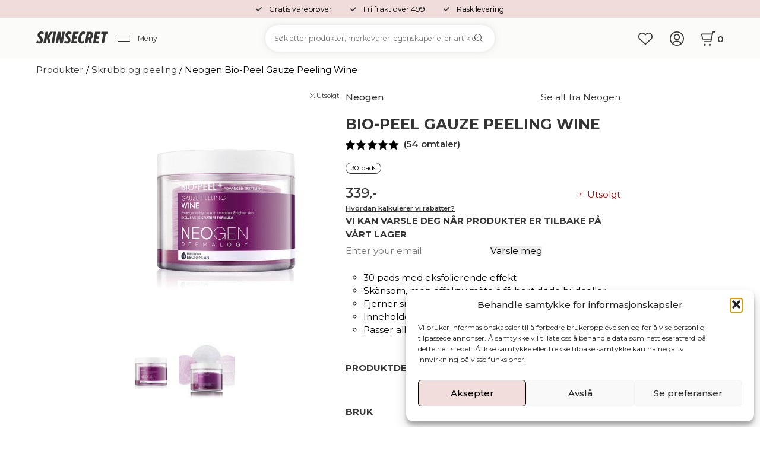

--- FILE ---
content_type: text/html; charset=UTF-8
request_url: https://skinsecret.no/produkter/skrubb/neogen-bio-peel-gauze-peeling-wine/
body_size: 68794
content:
<!DOCTYPE html>
<html>
<head>
	<meta charset="UTF-8">
	<meta name="viewport" content="width=device-width, initial-scale=1, maximum-scale=1">
	<meta name="language" content="nb-NO"> 
	<meta http-equiv="content-type" content="text/html">
	<meta name="author" content="SkinSecret.no" />
	<meta name="designer" content="SkinSecret.no">
	<meta name="publisher" content="SkinSecret.no">
	<meta name="no-email-collection" content="http://www.unspam.com/noemailcollection/">
	<meta name="copyright" content="SkinSecret.no">
	<meta name=”robots” content=”index,follow”>
	<meta name="distribution" content="web">
	<meta name=”robots” content=”noodp”>

	<link href="https://skinsecret.no/wp-content/themes/skinsecret/assets/images/logo-32.png" rel="shortcut icon" type="image/x-icon">
	<link href="https://skinsecret.no/wp-content/themes/skinsecret/assets/images/logo-256.png" rel="apple-touch-icon">

					<script>document.documentElement.className = document.documentElement.className + ' yes-js js_active js'</script>
			<meta name='robots' content='index, follow, max-image-preview:large, max-snippet:-1, max-video-preview:-1' />

<!-- Google Tag Manager for WordPress by gtm4wp.com -->
<script data-cfasync="false" data-pagespeed-no-defer>
	var gtm4wp_datalayer_name = "dataLayer";
	var dataLayer = dataLayer || [];
	const gtm4wp_use_sku_instead = 1;
	const gtm4wp_currency = 'NOK';
	const gtm4wp_product_per_impression = 0;
	const gtm4wp_clear_ecommerce = false;
	const gtm4wp_datalayer_max_timeout = 2000;
</script>
<!-- End Google Tag Manager for WordPress by gtm4wp.com -->
	<!-- This site is optimized with the Yoast SEO plugin v26.7 - https://yoast.com/wordpress/plugins/seo/ -->
	<title>NEOGEN Bio-Peel Gauze Peeling Wine - SkinSecret.no</title>
	<meta name="description" content="Jeg er NEOGEN Bio-Peel Gauze Peeling Wine. Jeg inneholder 30 pads med eksfolierende effekt som er en skånsom men effektiv måte å få bort døde hudceller. Padsene har et unikt 3-lags teknologi som fjerner smuss som tetter porer. Hovedingrediensen, resveratrol, stammer fra rødvin og er naturlig gjæret, med naturlige AHA-er  som hjelper til med eksfolieringsprosessen. Resveratrol er en super antioksidant som hindrer frie radikaler i å danne pigmentflekker og nye rynker på huden din. Jeg kan brukes av alle hudtyper, men er perfekt for normal og moden hud." />
	<link rel="canonical" href="https://skinsecret.no/produkter/skrubb/neogen-bio-peel-gauze-peeling-wine/" />
	<meta property="og:locale" content="nb_NO" />
	<meta property="og:type" content="product" />
	<meta property="og:title" content="NEOGEN Bio-Peel Gauze Peeling Wine - SkinSecret.no" />
	<meta property="og:description" content="Jeg er NEOGEN Bio-Peel Gauze Peeling Wine. Jeg inneholder 30 pads med eksfolierende effekt som er en skånsom men effektiv måte å få bort døde hudceller. Padsene har et unikt 3-lags teknologi som fjerner smuss som tetter porer. Hovedingrediensen, resveratrol, stammer fra rødvin og er naturlig gjæret, med naturlige AHA-er  som hjelper til med eksfolieringsprosessen. Resveratrol er en super antioksidant som hindrer frie radikaler i å danne pigmentflekker og nye rynker på huden din. Jeg kan brukes av alle hudtyper, men er perfekt for normal og moden hud." />
	<meta property="og:url" content="https://skinsecret.no/produkter/skrubb/neogen-bio-peel-gauze-peeling-wine/" />
	<meta property="og:site_name" content="SkinSecret.no" />
	<meta property="article:modified_time" content="2025-12-02T07:30:14+00:00" />
	<meta property="og:image" content="https://skinsecret.no/wp-content/uploads/2017/06/neogen-biopeel-gauze-red-wine.jpg" />
	<meta property="og:image:width" content="800" />
	<meta property="og:image:height" content="800" />
	<meta property="og:image:type" content="image/jpeg" /><meta property="og:image" content="https://skinsecret.no/wp-content/uploads/2017/06/Neogen-Dermalogy-Bio-Peel-Gauze-Peeling-Wine-2.jpg" />
	<meta property="og:image:width" content="570" />
	<meta property="og:image:height" content="430" />
	<meta property="og:image:type" content="image/jpeg" />
	<meta name="twitter:card" content="summary_large_image" />
	<meta name="twitter:label1" content="Price" />
	<meta name="twitter:data1" content="339,-" />
	<meta name="twitter:label2" content="Availability" />
	<meta name="twitter:data2" content="Out of stock" />
	<script type="application/ld+json" class="yoast-schema-graph">{"@context":"https://schema.org","@graph":[{"@type":["WebPage","ItemPage"],"@id":"https://skinsecret.no/produkter/skrubb/neogen-bio-peel-gauze-peeling-wine/","url":"https://skinsecret.no/produkter/skrubb/neogen-bio-peel-gauze-peeling-wine/","name":"NEOGEN Bio-Peel Gauze Peeling Wine - SkinSecret.no","isPartOf":{"@id":"https://skinsecret.no/#website"},"primaryImageOfPage":{"@id":"https://skinsecret.no/produkter/skrubb/neogen-bio-peel-gauze-peeling-wine/#primaryimage"},"image":{"@id":"https://skinsecret.no/produkter/skrubb/neogen-bio-peel-gauze-peeling-wine/#primaryimage"},"thumbnailUrl":"https://skinsecret.no/wp-content/uploads/2017/06/neogen-biopeel-gauze-red-wine.jpg","description":"Jeg er NEOGEN Bio-Peel Gauze Peeling Wine. Jeg inneholder 30 pads med eksfolierende effekt som er en skånsom men effektiv måte å få bort døde hudceller. Padsene har et unikt 3-lags teknologi som fjerner smuss som tetter porer. Hovedingrediensen, resveratrol, stammer fra rødvin og er naturlig gjæret, med naturlige AHA-er  som hjelper til med eksfolieringsprosessen. Resveratrol er en super antioksidant som hindrer frie radikaler i å danne pigmentflekker og nye rynker på huden din. Jeg kan brukes av alle hudtyper, men er perfekt for normal og moden hud.","breadcrumb":{"@id":"https://skinsecret.no/produkter/skrubb/neogen-bio-peel-gauze-peeling-wine/#breadcrumb"},"inLanguage":"nb-NO","potentialAction":{"@type":"BuyAction","target":"https://skinsecret.no/produkter/skrubb/neogen-bio-peel-gauze-peeling-wine/"}},{"@type":"ImageObject","inLanguage":"nb-NO","@id":"https://skinsecret.no/produkter/skrubb/neogen-bio-peel-gauze-peeling-wine/#primaryimage","url":"https://skinsecret.no/wp-content/uploads/2017/06/neogen-biopeel-gauze-red-wine.jpg","contentUrl":"https://skinsecret.no/wp-content/uploads/2017/06/neogen-biopeel-gauze-red-wine.jpg","width":800,"height":800,"caption":"NEOGEN Bio-Peel Gauze Peeling Wine SkinSecret Koreansk Hudpleie"},{"@type":"BreadcrumbList","@id":"https://skinsecret.no/produkter/skrubb/neogen-bio-peel-gauze-peeling-wine/#breadcrumb","itemListElement":[{"@type":"ListItem","position":1,"name":"Hjem","item":"https://skinsecret.no/"},{"@type":"ListItem","position":2,"name":"Produkter","item":"https://skinsecret.no/produkter/"},{"@type":"ListItem","position":3,"name":"NEOGEN Bio-Peel Gauze Peeling Wine"}]},{"@type":"WebSite","@id":"https://skinsecret.no/#website","url":"https://skinsecret.no/","name":"SkinSecret.no","description":"Norsk nettbutikk for koreansk hudpleie","potentialAction":[{"@type":"SearchAction","target":{"@type":"EntryPoint","urlTemplate":"https://skinsecret.no/?s={search_term_string}"},"query-input":{"@type":"PropertyValueSpecification","valueRequired":true,"valueName":"search_term_string"}}],"inLanguage":"nb-NO"}]}</script>
	<meta property="product:brand" content="Neogen" />
	<meta property="product:price:amount" content="339.00" />
	<meta property="product:price:currency" content="NOK" />
	<meta property="og:availability" content="out of stock" />
	<meta property="product:availability" content="out of stock" />
	<meta property="product:retailer_item_id" content="100201597" />
	<meta property="product:condition" content="new" />
	<!-- / Yoast SEO plugin. -->


<link rel='dns-prefetch' href='//static.klaviyo.com' />
<link rel='dns-prefetch' href='//admin.revenuehunt.com' />
<link rel='dns-prefetch' href='//capi-automation.s3.us-east-2.amazonaws.com' />
<link rel='dns-prefetch' href='//fonts.googleapis.com' />
<link rel='dns-prefetch' href='//www.googletagmanager.com' />
<link rel="alternate" type="application/rss+xml" title="SkinSecret.no &raquo; strøm" href="https://skinsecret.no/feed/" />
<link rel="alternate" type="application/rss+xml" title="SkinSecret.no &raquo; kommentarstrøm" href="https://skinsecret.no/comments/feed/" />
<link rel="alternate" type="application/rss+xml" title="SkinSecret.no &raquo; NEOGEN Bio-Peel Gauze Peeling Wine kommentarstrøm" href="https://skinsecret.no/produkter/skrubb/neogen-bio-peel-gauze-peeling-wine/feed/" />
<link rel="alternate" title="oEmbed (JSON)" type="application/json+oembed" href="https://skinsecret.no/wp-json/oembed/1.0/embed?url=https%3A%2F%2Fskinsecret.no%2Fprodukter%2Fskrubb%2Fneogen-bio-peel-gauze-peeling-wine%2F" />
<link rel="alternate" title="oEmbed (XML)" type="text/xml+oembed" href="https://skinsecret.no/wp-json/oembed/1.0/embed?url=https%3A%2F%2Fskinsecret.no%2Fprodukter%2Fskrubb%2Fneogen-bio-peel-gauze-peeling-wine%2F&#038;format=xml" />
		<style>
			.lazyload,
			.lazyloading {
				max-width: 100%;
			}
		</style>
		<style id='wp-img-auto-sizes-contain-inline-css' type='text/css'>
img:is([sizes=auto i],[sizes^="auto," i]){contain-intrinsic-size:3000px 1500px}
/*# sourceURL=wp-img-auto-sizes-contain-inline-css */
</style>
<style id='wp-emoji-styles-inline-css' type='text/css'>

	img.wp-smiley, img.emoji {
		display: inline !important;
		border: none !important;
		box-shadow: none !important;
		height: 1em !important;
		width: 1em !important;
		margin: 0 0.07em !important;
		vertical-align: -0.1em !important;
		background: none !important;
		padding: 0 !important;
	}
/*# sourceURL=wp-emoji-styles-inline-css */
</style>
<link rel='stylesheet' id='jquery-selectBox-css' href='https://skinsecret.no/wp-content/plugins/yith-woocommerce-wishlist/assets/css/jquery.selectBox.css?ver=1.2.0' type='text/css' media='all' />
<link rel='stylesheet' id='woocommerce_prettyPhoto_css-css' href='//skinsecret.no/wp-content/plugins/woocommerce/assets/css/prettyPhoto.css?ver=3.1.6' type='text/css' media='all' />
<link rel='stylesheet' id='yith-wcwl-main-css' href='https://skinsecret.no/wp-content/plugins/yith-woocommerce-wishlist/assets/css/style.css?ver=4.11.0' type='text/css' media='all' />
<style id='yith-wcwl-main-inline-css' type='text/css'>
 :root { --color-add-to-wishlist-background: #333333; --color-add-to-wishlist-text: #FFFFFF; --color-add-to-wishlist-border: #333333; --color-add-to-wishlist-background-hover: #333333; --color-add-to-wishlist-text-hover: #FFFFFF; --color-add-to-wishlist-border-hover: #333333; --rounded-corners-radius: 16px; --color-add-to-cart-background: #333333; --color-add-to-cart-text: #FFFFFF; --color-add-to-cart-border: #333333; --color-add-to-cart-background-hover: #4F4F4F; --color-add-to-cart-text-hover: #FFFFFF; --color-add-to-cart-border-hover: #4F4F4F; --add-to-cart-rounded-corners-radius: 16px; --color-button-style-1-background: #333333; --color-button-style-1-text: #FFFFFF; --color-button-style-1-border: #333333; --color-button-style-1-background-hover: #4F4F4F; --color-button-style-1-text-hover: #FFFFFF; --color-button-style-1-border-hover: #4F4F4F; --color-button-style-2-background: #333333; --color-button-style-2-text: #FFFFFF; --color-button-style-2-border: #333333; --color-button-style-2-background-hover: #4F4F4F; --color-button-style-2-text-hover: #FFFFFF; --color-button-style-2-border-hover: #4F4F4F; --color-wishlist-table-background: #FFFFFF; --color-wishlist-table-text: #6d6c6c; --color-wishlist-table-border: #FFFFFF; --color-headers-background: #F4F4F4; --color-share-button-color: #FFFFFF; --color-share-button-color-hover: #FFFFFF; --color-fb-button-background: #39599E; --color-fb-button-background-hover: #595A5A; --color-tw-button-background: #45AFE2; --color-tw-button-background-hover: #595A5A; --color-pr-button-background: #AB2E31; --color-pr-button-background-hover: #595A5A; --color-em-button-background: #FBB102; --color-em-button-background-hover: #595A5A; --color-wa-button-background: #00A901; --color-wa-button-background-hover: #595A5A; --feedback-duration: 3s } 
 :root { --color-add-to-wishlist-background: #333333; --color-add-to-wishlist-text: #FFFFFF; --color-add-to-wishlist-border: #333333; --color-add-to-wishlist-background-hover: #333333; --color-add-to-wishlist-text-hover: #FFFFFF; --color-add-to-wishlist-border-hover: #333333; --rounded-corners-radius: 16px; --color-add-to-cart-background: #333333; --color-add-to-cart-text: #FFFFFF; --color-add-to-cart-border: #333333; --color-add-to-cart-background-hover: #4F4F4F; --color-add-to-cart-text-hover: #FFFFFF; --color-add-to-cart-border-hover: #4F4F4F; --add-to-cart-rounded-corners-radius: 16px; --color-button-style-1-background: #333333; --color-button-style-1-text: #FFFFFF; --color-button-style-1-border: #333333; --color-button-style-1-background-hover: #4F4F4F; --color-button-style-1-text-hover: #FFFFFF; --color-button-style-1-border-hover: #4F4F4F; --color-button-style-2-background: #333333; --color-button-style-2-text: #FFFFFF; --color-button-style-2-border: #333333; --color-button-style-2-background-hover: #4F4F4F; --color-button-style-2-text-hover: #FFFFFF; --color-button-style-2-border-hover: #4F4F4F; --color-wishlist-table-background: #FFFFFF; --color-wishlist-table-text: #6d6c6c; --color-wishlist-table-border: #FFFFFF; --color-headers-background: #F4F4F4; --color-share-button-color: #FFFFFF; --color-share-button-color-hover: #FFFFFF; --color-fb-button-background: #39599E; --color-fb-button-background-hover: #595A5A; --color-tw-button-background: #45AFE2; --color-tw-button-background-hover: #595A5A; --color-pr-button-background: #AB2E31; --color-pr-button-background-hover: #595A5A; --color-em-button-background: #FBB102; --color-em-button-background-hover: #595A5A; --color-wa-button-background: #00A901; --color-wa-button-background-hover: #595A5A; --feedback-duration: 3s } 
/*# sourceURL=yith-wcwl-main-inline-css */
</style>
<link rel='stylesheet' id='wc-gift-cards-blocks-integration-css' href='https://skinsecret.no/wp-content/plugins/woocommerce-gift-cards/assets/dist/frontend/blocks.css?ver=2.7.2' type='text/css' media='all' />
<link rel='stylesheet' id='contact-form-7-css' href='https://skinsecret.no/wp-content/plugins/contact-form-7/includes/css/styles.css?ver=6.1.4' type='text/css' media='all' />
<link rel='stylesheet' id='kit-generator-css' href='https://skinsecret.no/wp-content/plugins/kit-generator/css/kit-generator.min.css' type='text/css' media='all' />
<link rel='stylesheet' id='woocommerce-layout-css' href='https://skinsecret.no/wp-content/plugins/woocommerce/assets/css/woocommerce-layout.css?ver=10.4.3' type='text/css' media='all' />
<link rel='stylesheet' id='woocommerce-smallscreen-css' href='https://skinsecret.no/wp-content/plugins/woocommerce/assets/css/woocommerce-smallscreen.css?ver=10.4.3' type='text/css' media='only screen and (max-width: 768px)' />
<link rel='stylesheet' id='woocommerce-general-css' href='https://skinsecret.no/wp-content/plugins/woocommerce/assets/css/woocommerce.css?ver=10.4.3' type='text/css' media='all' />
<style id='woocommerce-inline-inline-css' type='text/css'>
.woocommerce form .form-row .required { visibility: visible; }
/*# sourceURL=woocommerce-inline-inline-css */
</style>
<link rel='stylesheet' id='notifima-frontend-style-css' href='https://skinsecret.no/wp-content/plugins/woocommerce-product-stock-alert/assets/styles/notifima-frontend.min.css?ver=3.0.6' type='text/css' media='all' />
<link rel='stylesheet' id='cmplz-general-css' href='https://skinsecret.no/wp-content/plugins/complianz-gdpr/assets/css/cookieblocker.min.css?ver=1768812397' type='text/css' media='all' />
<link rel='stylesheet' id='wc-gc-css-css' href='https://skinsecret.no/wp-content/plugins/woocommerce-gift-cards/assets/css/frontend/woocommerce.css?ver=2.7.2' type='text/css' media='all' />
<link rel='stylesheet' id='wcpf-plugin-style-css' href='https://skinsecret.no/wp-content/plugins/woocommerce-product-filters/assets/css/plugin.css?ver=1.4.40' type='text/css' media='all' />
<link rel='stylesheet' id='wc-sc-product-page-gift-form-css' href='https://skinsecret.no/wp-content/plugins/woocommerce-smart-coupons/assets/css/product-page-gift-form.min.css?ver=9.68.0' type='text/css' media='all' />
<link rel='stylesheet' id='dashicons-css' href='https://skinsecret.no/wp-includes/css/dashicons.min.css?ver=6.9' type='text/css' media='all' />
<style id='dashicons-inline-css' type='text/css'>
[data-font="Dashicons"]:before {font-family: 'Dashicons' !important;content: attr(data-icon) !important;speak: none !important;font-weight: normal !important;font-variant: normal !important;text-transform: none !important;line-height: 1 !important;font-style: normal !important;-webkit-font-smoothing: antialiased !important;-moz-osx-font-smoothing: grayscale !important;}
/*# sourceURL=dashicons-inline-css */
</style>
<link rel='stylesheet' id='wc-product-reviews-pro-frontend-css' href='https://skinsecret.no/wp-content/plugins/woocommerce-product-reviews-pro/assets/css/frontend/wc-product-reviews-pro-frontend.min.css?ver=1.20.3' type='text/css' media='all' />
<link rel='stylesheet' id='google-css' href='https://fonts.googleapis.com/css2?family=Montserrat:ital,wght@0,100..900;1,100..900&#038;display=swap' type='text/css' media='all' />
<link rel='stylesheet' id='skinsecret-css' href='https://skinsecret.no/wp-content/themes/skinsecret/style.css?ver=1.0.51-18' type='text/css' media='all' />
<link rel='stylesheet' id='pwb-styles-frontend-css' href='https://skinsecret.no/wp-content/plugins/perfect-woocommerce-brands/build/frontend/css/style.css?ver=3.6.8' type='text/css' media='all' />
<link rel='stylesheet' id='mycred-front-css' href='https://skinsecret.no/wp-content/plugins/mycred/assets/css/mycred-front.css?ver=2.9.7.4' type='text/css' media='all' />
<link rel='stylesheet' id='mycred-social-share-icons-css' href='https://skinsecret.no/wp-content/plugins/mycred/assets/css/mycred-social-icons.css?ver=2.9.7.4' type='text/css' media='all' />
<link rel='stylesheet' id='mycred-social-share-style-css' href='https://skinsecret.no/wp-content/plugins/mycred/assets/css/mycred-social-share.css?ver=2.9.7.4' type='text/css' media='all' />
<link rel='stylesheet' id='vipps-gw-css' href='https://skinsecret.no/wp-content/plugins/woo-vipps/payment/css/vipps.css?ver=1768812416' type='text/css' media='all' />
<link rel='stylesheet' id='wc-pb-checkout-blocks-css' href='https://skinsecret.no/wp-content/plugins/woocommerce-product-bundles/assets/css/frontend/checkout-blocks.css?ver=8.5.5' type='text/css' media='all' />
<link rel='stylesheet' id='woo_discount_pro_style-css' href='https://skinsecret.no/wp-content/plugins/woo-discount-rules-pro/Assets/Css/awdr_style.css?ver=2.6.11' type='text/css' media='all' />
<link rel='stylesheet' id='wc-bundle-style-css' href='https://skinsecret.no/wp-content/plugins/woocommerce-product-bundles/assets/css/frontend/woocommerce.css?ver=8.5.5' type='text/css' media='all' />
<script type="text/javascript" src="https://skinsecret.no/wp-includes/js/jquery/jquery.min.js?ver=3.7.1" id="jquery-core-js"></script>
<script type="text/javascript" src="https://skinsecret.no/wp-includes/js/jquery/jquery-migrate.min.js?ver=3.4.1" id="jquery-migrate-js"></script>
<script type="text/javascript" src="https://skinsecret.no/wp-content/plugins/woocommerce/assets/js/jquery-blockui/jquery.blockUI.min.js?ver=2.7.0-wc.10.4.3" id="wc-jquery-blockui-js" data-wp-strategy="defer"></script>
<script type="text/javascript" id="wc-add-to-cart-js-extra">
/* <![CDATA[ */
var wc_add_to_cart_params = {"ajax_url":"/wp-admin/admin-ajax.php","wc_ajax_url":"/?wc-ajax=%%endpoint%%","i18n_view_cart":"Vis handlekurv","cart_url":"https://skinsecret.no/handlekurv/","is_cart":"","cart_redirect_after_add":"no"};
//# sourceURL=wc-add-to-cart-js-extra
/* ]]> */
</script>
<script type="text/javascript" src="https://skinsecret.no/wp-content/plugins/woocommerce/assets/js/frontend/add-to-cart.min.js?ver=10.4.3" id="wc-add-to-cart-js" data-wp-strategy="defer"></script>
<script type="text/javascript" src="https://skinsecret.no/wp-content/plugins/woocommerce/assets/js/zoom/jquery.zoom.min.js?ver=1.7.21-wc.10.4.3" id="wc-zoom-js" defer="defer" data-wp-strategy="defer"></script>
<script type="text/javascript" src="https://skinsecret.no/wp-content/plugins/woocommerce/assets/js/flexslider/jquery.flexslider.min.js?ver=2.7.2-wc.10.4.3" id="wc-flexslider-js" defer="defer" data-wp-strategy="defer"></script>
<script type="text/javascript" id="wc-single-product-js-extra">
/* <![CDATA[ */
var wc_single_product_params = {"i18n_required_rating_text":"Vennligst velg en vurdering","i18n_rating_options":["1 av 5 stjerner","2 av 5 stjerner","3 av 5 stjerner","4 av 5 stjerner","5 av 5 stjerner"],"i18n_product_gallery_trigger_text":"Se bildegalleri i fullskjerm","review_rating_required":"yes","flexslider":{"rtl":false,"animation":"slide","smoothHeight":true,"directionNav":false,"controlNav":"thumbnails","slideshow":false,"animationSpeed":500,"animationLoop":false,"allowOneSlide":false},"zoom_enabled":"1","zoom_options":[],"photoswipe_enabled":"","photoswipe_options":{"shareEl":false,"closeOnScroll":false,"history":false,"hideAnimationDuration":0,"showAnimationDuration":0},"flexslider_enabled":"1"};
//# sourceURL=wc-single-product-js-extra
/* ]]> */
</script>
<script type="text/javascript" src="https://skinsecret.no/wp-content/plugins/woocommerce/assets/js/frontend/single-product.min.js?ver=10.4.3" id="wc-single-product-js" defer="defer" data-wp-strategy="defer"></script>
<script type="text/javascript" src="https://skinsecret.no/wp-content/plugins/woocommerce/assets/js/js-cookie/js.cookie.min.js?ver=2.1.4-wc.10.4.3" id="wc-js-cookie-js" data-wp-strategy="defer"></script>
<script type="text/javascript" src="https://skinsecret.no/wp-includes/js/jquery/ui/core.min.js?ver=1.13.3" id="jquery-ui-core-js"></script>
<script type="text/javascript" src="https://skinsecret.no/wp-content/plugins/js_composer/assets/js/vendors/woocommerce-add-to-cart.js?ver=6.10.0" id="vc_woocommerce-add-to-cart-js-js"></script>
<script type="text/javascript" src="https://skinsecret.no/wp-includes/js/jquery/ui/mouse.min.js?ver=1.13.3" id="jquery-ui-mouse-js"></script>
<script type="text/javascript" src="https://skinsecret.no/wp-includes/js/jquery/ui/slider.min.js?ver=1.13.3" id="jquery-ui-slider-js"></script>
<script type="text/javascript" src="https://skinsecret.no/wp-content/plugins/woocommerce-product-filters/assets/js/front-vendor.js?ver=1.4.40" id="wcpf-plugin-vendor-script-js"></script>
<script type="text/javascript" src="https://skinsecret.no/wp-includes/js/underscore.min.js?ver=1.13.7" id="underscore-js"></script>
<script type="text/javascript" id="wp-util-js-extra">
/* <![CDATA[ */
var _wpUtilSettings = {"ajax":{"url":"/wp-admin/admin-ajax.php"}};
//# sourceURL=wp-util-js-extra
/* ]]> */
</script>
<script type="text/javascript" src="https://skinsecret.no/wp-includes/js/wp-util.min.js?ver=6.9" id="wp-util-js"></script>
<script type="text/javascript" src="https://skinsecret.no/wp-content/plugins/woocommerce/assets/js/accounting/accounting.min.js?ver=0.4.2" id="wc-accounting-js"></script>
<script type="text/javascript" id="wcpf-plugin-script-js-extra">
/* <![CDATA[ */
var WCPFData = {"registerEntities":{"Project":{"id":"Project","class":"WooCommerce_Product_Filter_Plugin\\Entity","post_type":"wcpf_project","label":"Project","default_options":{"urlNavigation":"query","filteringStarts":"auto","urlNavigationOptions":[],"useComponents":["pagination","sorting","results-count","page-title","breadcrumb"],"paginationAjax":true,"sortingAjax":true,"productsContainerSelector":".products","paginationSelector":".woocommerce-pagination","resultCountSelector":".woocommerce-result-count","sortingSelector":".woocommerce-ordering","pageTitleSelector":".woocommerce-products-header__title","breadcrumbSelector":".woocommerce-breadcrumb","multipleContainersForProducts":true},"is_grouped":true,"editor_component_class":"WooCommerce_Product_Filter_Plugin\\Project\\Editor_Component","filter_component_class":"WooCommerce_Product_Filter_Plugin\\Project\\Filter_Component","variations":false},"BoxListField":{"id":"BoxListField","class":"WooCommerce_Product_Filter_Plugin\\Entity","post_type":"wcpf_item","label":"Box List","default_options":{"itemsSource":"attribute","itemsDisplay":"all","queryType":"or","itemsDisplayHierarchical":true,"displayHierarchicalCollapsed":false,"displayTitle":true,"displayToggleContent":true,"defaultToggleState":"show","cssClass":"","actionForEmptyOptions":"hide","displayProductCount":true,"productCountPolicy":"for-option-only","multiSelect":true,"boxSize":"45px"},"is_grouped":false,"editor_component_class":"WooCommerce_Product_Filter_Plugin\\Field\\Box_list\\Editor_Component","filter_component_class":"WooCommerce_Product_Filter_Plugin\\Field\\Box_List\\Filter_Component","variations":true},"CheckBoxListField":{"id":"CheckBoxListField","class":"WooCommerce_Product_Filter_Plugin\\Entity","post_type":"wcpf_item","label":"Checkbox","default_options":{"itemsSource":"attribute","itemsDisplay":"all","queryType":"or","itemsDisplayHierarchical":true,"displayHierarchicalCollapsed":false,"displayTitle":true,"displayToggleContent":true,"defaultToggleState":"show","cssClass":"","actionForEmptyOptions":"hide","displayProductCount":true,"productCountPolicy":"for-option-only","seeMoreOptionsBy":"scrollbar","heightOfVisibleContent":12},"is_grouped":false,"editor_component_class":"WooCommerce_Product_Filter_Plugin\\Field\\Check_Box_List\\Editor_Component","filter_component_class":"WooCommerce_Product_Filter_Plugin\\Field\\Check_Box_List\\Filter_Component","variations":true},"DropDownListField":{"id":"DropDownListField","class":"WooCommerce_Product_Filter_Plugin\\Entity","post_type":"wcpf_item","label":"Drop Down","default_options":{"itemsSource":"attribute","itemsDisplay":"all","queryType":"or","itemsDisplayHierarchical":true,"displayHierarchicalCollapsed":false,"displayTitle":true,"displayToggleContent":true,"defaultToggleState":"show","cssClass":"","actionForEmptyOptions":"hide","displayProductCount":true,"productCountPolicy":"for-option-only","titleItemReset":"Show all"},"is_grouped":false,"editor_component_class":"WooCommerce_Product_Filter_Plugin\\Field\\Drop_Down_List\\Editor_Component","filter_component_class":"WooCommerce_Product_Filter_Plugin\\Field\\Drop_Down_List\\Filter_Component","variations":true},"ButtonField":{"id":"ButtonField","class":"WooCommerce_Product_Filter_Plugin\\Entity","post_type":"wcpf_item","label":"Button","default_options":{"cssClass":"","action":"reset"},"is_grouped":false,"editor_component_class":"WooCommerce_Product_Filter_Plugin\\Field\\Button\\Editor_Component","filter_component_class":"WooCommerce_Product_Filter_Plugin\\Field\\Button\\Filter_Component","variations":true},"ColorListField":{"id":"ColorListField","class":"WooCommerce_Product_Filter_Plugin\\Entity","post_type":"wcpf_item","label":"Colors","default_options":{"itemsSource":"attribute","itemsDisplay":"all","queryType":"or","itemsDisplayHierarchical":true,"displayHierarchicalCollapsed":false,"displayTitle":true,"displayToggleContent":true,"defaultToggleState":"show","cssClass":"","actionForEmptyOptions":"hide","displayProductCount":true,"productCountPolicy":"for-option-only","optionKey":"colors"},"is_grouped":false,"editor_component_class":"WooCommerce_Product_Filter_Plugin\\Field\\Color_List\\Editor_Component","filter_component_class":"WooCommerce_Product_Filter_Plugin\\Field\\Color_List\\Filter_Component","variations":true},"RadioListField":{"id":"RadioListField","class":"WooCommerce_Product_Filter_Plugin\\Entity","post_type":"wcpf_item","label":"Radio","default_options":{"itemsSource":"attribute","itemsDisplay":"all","queryType":"or","itemsDisplayHierarchical":true,"displayHierarchicalCollapsed":false,"displayTitle":true,"displayToggleContent":true,"defaultToggleState":"show","cssClass":"","actionForEmptyOptions":"hide","displayProductCount":true,"productCountPolicy":"for-option-only","titleItemReset":"Show all","seeMoreOptionsBy":"scrollbar","heightOfVisibleContent":12},"is_grouped":false,"editor_component_class":"WooCommerce_Product_Filter_Plugin\\Field\\Radio_List\\Editor_Component","filter_component_class":"WooCommerce_Product_Filter_Plugin\\Field\\Radio_List\\Filter_Component","variations":true},"TextListField":{"id":"TextListField","class":"WooCommerce_Product_Filter_Plugin\\Entity","post_type":"wcpf_item","label":"Text List","default_options":{"itemsSource":"attribute","itemsDisplay":"all","queryType":"or","itemsDisplayHierarchical":true,"displayHierarchicalCollapsed":false,"displayTitle":true,"displayToggleContent":true,"defaultToggleState":"show","cssClass":"","actionForEmptyOptions":"hide","displayProductCount":true,"productCountPolicy":"for-option-only","multiSelect":true,"useInlineStyle":false},"is_grouped":false,"editor_component_class":"WooCommerce_Product_Filter_Plugin\\Field\\Text_List\\Editor_Component","filter_component_class":"WooCommerce_Product_Filter_Plugin\\Field\\Text_List\\Filter_Component","variations":true},"PriceSliderField":{"id":"PriceSliderField","class":"WooCommerce_Product_Filter_Plugin\\Entity","post_type":"wcpf_item","label":"Price slider","default_options":{"minPriceOptionKey":"min-price","maxPriceOptionKey":"max-price","optionKey":"price","optionKeyFormat":"dash","cssClass":"","displayMinMaxInput":true,"displayTitle":true,"displayToggleContent":true,"defaultToggleState":"show","displayPriceLabel":true},"is_grouped":false,"editor_component_class":"WooCommerce_Product_Filter_Plugin\\Field\\Price_Slider\\Editor_Component","filter_component_class":"WooCommerce_Product_Filter_Plugin\\Field\\Price_Slider\\Filter_Component","variations":false},"SimpleBoxLayout":{"id":"SimpleBoxLayout","class":"WooCommerce_Product_Filter_Plugin\\Entity","post_type":"wcpf_item","label":"Simple Box","default_options":{"displayToggleContent":true,"defaultToggleState":"show","cssClass":""},"is_grouped":true,"editor_component_class":"WooCommerce_Product_Filter_Plugin\\Layout\\Simple_Box\\Editor_Component","filter_component_class":"WooCommerce_Product_Filter_Plugin\\Layout\\Simple_Box\\Filter_Component","variations":false},"ColumnsLayout":{"id":"ColumnsLayout","class":"WooCommerce_Product_Filter_Plugin\\Entity","post_type":"wcpf_item","label":"Columns","default_options":{"columns":[{"entities":[],"options":{"width":"50%"}}]},"is_grouped":true,"editor_component_class":"WooCommerce_Product_Filter_Plugin\\Layout\\Columns\\Editor_Component","filter_component_class":"WooCommerce_Product_Filter_Plugin\\Layout\\Columns\\Filter_Component","variations":false}},"messages":{"selectNoMatchesFound":"No matches found"},"selectors":{"productsContainer":".products","paginationContainer":".woocommerce-pagination","resultCount":".woocommerce-result-count","sorting":".woocommerce-ordering","pageTitle":".woocommerce-products-header__title","breadcrumb":".woocommerce-breadcrumb"},"pageUrl":"https://skinsecret.no/produkter/skrubb/neogen-bio-peel-gauze-peeling-wine/","isPaged":"","scriptAfterProductsUpdate":"","scrollTop":"no","priceFormat":{"currencyFormatNumDecimals":0,"currencyFormatSymbol":",-","currencyFormatDecimalSep":",","currencyFormatThousandSep":" ","currencyFormat":"%v%s"}};
//# sourceURL=wcpf-plugin-script-js-extra
/* ]]> */
</script>
<script type="text/javascript" src="https://skinsecret.no/wp-content/plugins/woocommerce-product-filters/assets/build/js/plugin.js?ver=1.4.40" id="wcpf-plugin-script-js"></script>
<script type="text/javascript" src="https://skinsecret.no/wp-content/plugins/woocommerce/assets/js/dompurify/purify.min.js?ver=10.4.3" id="wc-dompurify-js" data-wp-strategy="defer"></script>
<script type="text/javascript" src="https://skinsecret.no/wp-content/plugins/woocommerce/assets/js/jquery-tiptip/jquery.tipTip.min.js?ver=10.4.3" id="wc-jquery-tiptip-js" data-wp-strategy="defer"></script>
<script type="text/javascript" id="wc-product-reviews-pro-frontend-js-extra">
/* <![CDATA[ */
var wc_product_reviews_pro = {"is_user_logged_in":"","user_id":"0","comment_registration":"","product_id":"2898","ajax_url":"https://skinsecret.no/wp-admin/admin-ajax.php","nonce":"8aa561d2c1","comment_type":null,"file_size_max":"1887436800","i18n":{"loading":"Henter omtaler...","attach_a_photo":"Attach a photo","attach_a_video":"Attach a video","attach_photo_url":"Rather attach photo from another website?","attach_photo_file":"Rather attach photo from your computer?","attach_video_url":"Rather attach video from another website?","attach_video_file":"Rather attach video from your computer?","flag_failed":"Could not flag contribution. Please try again later.","subscribe_failed":"An error occurred. Your request could not be processed.","vote_failed":"Could not cast your vote. Please try again later.","comment_karma":"%1$d av %2$d synes denne var til hjelp","error_attach_file":"Please attach a file.","error_required":"This is a required field.","error_too_short":"Please enter at least %d words.","error_too_long":"Please enter less than %d words.","error_file_not_allowed":"Only jpg, png, gif, bmp and tiff files, please","error_file_size_max":"File is too large. Size must be less than 2 GB.","error_login_signup":"An error occurred, please try again.","remove_attachment":"Remove Attachment","review_update_confirmation":"Hold up -- it looks like you've already left a review for this product. You can update your existing review instead.\n\nPlease click \"OK\" to send a confirmation email to update your existing review, or \"Cancel\" to go back."}};
//# sourceURL=wc-product-reviews-pro-frontend-js-extra
/* ]]> */
</script>
<script type="text/javascript" src="https://skinsecret.no/wp-content/plugins/woocommerce-product-reviews-pro/assets/js/frontend/wc-product-reviews-pro-frontend.min.js?ver=1.20.3" id="wc-product-reviews-pro-frontend-js"></script>
<script type="text/javascript" id="wc-cart-fragments-js-extra">
/* <![CDATA[ */
var wc_cart_fragments_params = {"ajax_url":"/wp-admin/admin-ajax.php","wc_ajax_url":"/?wc-ajax=%%endpoint%%","cart_hash_key":"wc_cart_hash_699dab8c44301079c2c0de3f82fea43f","fragment_name":"wc_fragments_699dab8c44301079c2c0de3f82fea43f","request_timeout":"5000"};
//# sourceURL=wc-cart-fragments-js-extra
/* ]]> */
</script>
<script type="text/javascript" src="https://skinsecret.no/wp-content/plugins/woocommerce/assets/js/frontend/cart-fragments.min.js?ver=10.4.3" id="wc-cart-fragments-js" defer="defer" data-wp-strategy="defer"></script>
<script type="text/javascript" id="wc-settings-dep-in-header-js-after">
/* <![CDATA[ */
console.warn( "Scripts that have a dependency on [wc-settings, wc-blocks-checkout] must be loaded in the footer, klaviyo-klaviyo-checkout-block-editor-script was registered to load in the header, but has been switched to load in the footer instead. See https://github.com/woocommerce/woocommerce-gutenberg-products-block/pull/5059" );
console.warn( "Scripts that have a dependency on [wc-settings, wc-blocks-checkout] must be loaded in the footer, klaviyo-klaviyo-checkout-block-view-script was registered to load in the header, but has been switched to load in the footer instead. See https://github.com/woocommerce/woocommerce-gutenberg-products-block/pull/5059" );
//# sourceURL=wc-settings-dep-in-header-js-after
/* ]]> */
</script>
<script type="text/javascript" id="utils-js-extra">
/* <![CDATA[ */
var userSettings = {"url":"/","uid":"0","time":"1768906319","secure":"1"};
//# sourceURL=utils-js-extra
/* ]]> */
</script>
<script type="text/javascript" src="https://skinsecret.no/wp-includes/js/utils.min.js?ver=6.9" id="utils-js"></script>
<script type="text/javascript" src="https://skinsecret.no/wp-includes/js/plupload/moxie.min.js?ver=1.3.5.1" id="moxiejs-js"></script>
<script type="text/javascript" src="https://skinsecret.no/wp-includes/js/plupload/plupload.min.js?ver=2.1.9" id="plupload-js"></script>
<script type="text/javascript" id="wis9480front.js8715-js-extra">
/* <![CDATA[ */
var wis_local_data = {"add_url":"https://skinsecret.no/wp-admin/post-new.php?post_type=event","nonce":"f1796201e2","ajaxurl":"https://skinsecret.no/wp-admin/admin-ajax.php"};
//# sourceURL=wis9480front.js8715-js-extra
/* ]]> */
</script>
<script type="text/javascript" src="https://skinsecret.no/wp-content/plugins/wp-custom-badges/modules/js/front.js?ver=6.9" id="wis9480front.js8715-js"></script>
<link rel="https://api.w.org/" href="https://skinsecret.no/wp-json/" /><link rel="alternate" title="JSON" type="application/json" href="https://skinsecret.no/wp-json/wp/v2/product/2898" /><link rel="EditURI" type="application/rsd+xml" title="RSD" href="https://skinsecret.no/xmlrpc.php?rsd" />
<meta name="generator" content="WordPress 6.9" />
<meta name="generator" content="WooCommerce 10.4.3" />
<link rel='shortlink' href='https://skinsecret.no/?p=2898' />
    <script>
        // Sprii WooCommerce API global object
        window.spriiWcAPI = {
            version: '1.3.3',
            storeNonce: 'f4ca0e544f',
            wpNonce: '3c4921b26d',
            restUrl: 'https://skinsecret.no/wp-json/',
            ajaxNonce: '8adc593f22',
            ajaxUrl: 'https://skinsecret.no/?wc-ajax=',
            wpAjaxUrl: 'https://skinsecret.no/wp-admin/admin-ajax.php',
            cartUrl: 'https://skinsecret.no/handlekurv/'
        };
    </script>
    <meta name="generator" content="Site Kit by Google 1.170.0" />	<script>
    (function(w,d,t,r,u){
        var f,n,i;
        w[u]=w[u]||[],f=function()
            {
              var o={ti:"97119499", enableAutoSpaTracking: true};
              o.q=w[u],w[u]=new UET(o),w[u].push("pageLoad")
            },
            n=d.createElement(t),n.src=r,n.async=1,n.onload=n.onreadystatechange=function()
            {
              var s=this.readyState;
              s&&s!=="loaded"&&s!=="complete"||(f(),n.onload=n.onreadystatechange=null)
            },
            i=d.getElementsByTagName(t)[0],i.parentNode.insertBefore(n,i)
    })
    (window,document,"script","//bat.bing.com/bat.js","uetq");
	</script>
	<style>
                button.subscribe-button-hover:hover, button.unsubscribe_button:hover {
                 color: #fff !important;
                } 
            </style>			<style>.cmplz-hidden {
					display: none !important;
				}</style>
<!-- Google Tag Manager for WordPress by gtm4wp.com -->
<!-- GTM Container placement set to manual -->
<script data-cfasync="false" data-pagespeed-no-defer>
	var dataLayer_content = {"visitorEmail":"","visitorEmailHash":"","cartContent":{"totals":{"applied_coupons":[],"discount_total":0,"subtotal":0,"total":0},"items":[]},"productRatingCounts":{"5":47,"4":3,"3":3,"1":1},"productAverageRating":4.76,"productReviewCount":54,"productType":"simple","productIsVariable":0};
	dataLayer.push( dataLayer_content );
</script>
<script data-cfasync="false" data-pagespeed-no-defer>
(function(w,d,s,l,i){w[l]=w[l]||[];w[l].push({'gtm.start':
new Date().getTime(),event:'gtm.js'});var f=d.getElementsByTagName(s)[0],
j=d.createElement(s),dl=l!='dataLayer'?'&l='+l:'';j.async=true;j.src=
'//www.googletagmanager.com/gtm.js?id='+i+dl;f.parentNode.insertBefore(j,f);
})(window,document,'script','dataLayer','GTM-W9CCJN8');
</script>
<!-- End Google Tag Manager for WordPress by gtm4wp.com -->		<script>
			document.documentElement.className = document.documentElement.className.replace('no-js', 'js');
		</script>
				<style>
			.no-js img.lazyload {
				display: none;
			}

			figure.wp-block-image img.lazyloading {
				min-width: 150px;
			}

			.lazyload,
			.lazyloading {
				--smush-placeholder-width: 100px;
				--smush-placeholder-aspect-ratio: 1/1;
				width: var(--smush-image-width, var(--smush-placeholder-width)) !important;
				aspect-ratio: var(--smush-image-aspect-ratio, var(--smush-placeholder-aspect-ratio)) !important;
			}

						.lazyload, .lazyloading {
				opacity: 0;
			}

			.lazyloaded {
				opacity: 1;
				transition: opacity 400ms;
				transition-delay: 0ms;
			}

					</style>
		<!-- Google site verification - Google for WooCommerce -->
<meta name="google-site-verification" content="LAiOpV0ukfC95SA2i-RSfJlgMKDGcBcNUO7MJxA8YZ4" />
	<noscript><style>.woocommerce-product-gallery{ opacity: 1 !important; }</style></noscript>
	<script type="text/javascript" src="https://skinsecret.no/wp-content/plugins/jcloud/jcloud.js?3"></script><style> a[href="https://skinsecret.no/vipps_checkout/"] { -webkit-touch-callout: none;  } </style>
			<script data-service="facebook" data-category="marketing"  type="text/plain">
				!function(f,b,e,v,n,t,s){if(f.fbq)return;n=f.fbq=function(){n.callMethod?
					n.callMethod.apply(n,arguments):n.queue.push(arguments)};if(!f._fbq)f._fbq=n;
					n.push=n;n.loaded=!0;n.version='2.0';n.queue=[];t=b.createElement(e);t.async=!0;
					t.src=v;s=b.getElementsByTagName(e)[0];s.parentNode.insertBefore(t,s)}(window,
					document,'script','https://connect.facebook.net/en_US/fbevents.js');
			</script>
			<!-- WooCommerce Facebook Integration Begin -->
			<script data-service="facebook" data-category="marketing"  type="text/plain">

				fbq('init', '229644757535413', {}, {
    "agent": "woocommerce_6-10.4.3-3.5.15"
});

				document.addEventListener( 'DOMContentLoaded', function() {
					// Insert placeholder for events injected when a product is added to the cart through AJAX.
					document.body.insertAdjacentHTML( 'beforeend', '<div class=\"wc-facebook-pixel-event-placeholder\"></div>' );
				}, false );

			</script>
			<!-- WooCommerce Facebook Integration End -->
			<link rel="icon" href="https://skinsecret.no/wp-content/uploads/2023/09/cropped-SkinSecret-Logo-Master_Favicon-Symbol-Pink-512x512-1-100x100.png" sizes="32x32" />
<link rel="icon" href="https://skinsecret.no/wp-content/uploads/2023/09/cropped-SkinSecret-Logo-Master_Favicon-Symbol-Pink-512x512-1-300x300.png" sizes="192x192" />
<link rel="apple-touch-icon" href="https://skinsecret.no/wp-content/uploads/2023/09/cropped-SkinSecret-Logo-Master_Favicon-Symbol-Pink-512x512-1-300x300.png" />
<meta name="msapplication-TileImage" content="https://skinsecret.no/wp-content/uploads/2023/09/cropped-SkinSecret-Logo-Master_Favicon-Symbol-Pink-512x512-1-300x300.png" />
		<style type="text/css" id="wp-custom-css">
			.single-post .iworks-omnibus {
	display: none;
} 		</style>
		<noscript><style> .wpb_animate_when_almost_visible { opacity: 1; }</style></noscript></head>
<body data-cmplz=1 class="wp-singular product-template-default single single-product postid-2898 wp-embed-responsive wp-theme-skinsecret theme-skinsecret woocommerce woocommerce-page woocommerce-no-js wpb-js-composer js-comp-ver-6.10.0 vc_responsive">

	<div class="nav_menu_background" ></div>
	<header id="site-header">
		<nav id="menu">
			<ul id="menu-desktop" class="menu"><li id="menu-item-537703" class="menu-item menu-item-type-post_type menu-item-object-page menu-item-537703"><a href="https://skinsecret.no/nyheter/">Nyheter</a></li>
<li id="menu-item-537704" class="menu-item menu-item-type-custom menu-item-object-custom menu-item-has-children menu-item-537704"><a>Populære produkter</a>
<ul class="sub-menu">
	<li id="menu-item-765509" class="menu-item menu-item-type-custom menu-item-object-custom menu-item-765509"><a href="/bestselgere/">Bestselgere</a></li>
	<li id="menu-item-763851" class="menu-item menu-item-type-custom menu-item-object-custom menu-item-763851"><a href="/virale-produkter/">Virale produkter</a></li>
	<li id="menu-item-765510" class="menu-item menu-item-type-custom menu-item-object-custom menu-item-765510"><a href="/golden-glows-2025/">Golden Glows 2025</a></li>
	<li id="menu-item-765511" class="menu-item menu-item-type-custom menu-item-object-custom menu-item-765511"><a href="/skinsecret-holy-grails/">Holy Grails</a></li>
</ul>
</li>
<li id="menu-item-1059701" class="menu-item menu-item-type-custom menu-item-object-custom menu-item-1059701"><a href="/too-glow-to-go/">LAGERSALG</a></li>
<li id="menu-item-1056694" class="menu-item menu-item-type-custom menu-item-object-custom menu-item-1056694"><a href="/hudpleiequiz-finn-din-hudtype/">Finn din hudtype</a></li>
<li id="menu-item-537702" class="menu-item menu-item-type-custom menu-item-object-custom menu-item-has-children menu-item-537702"><a href="#">Hudpleie</a>
<ul class="sub-menu">
	<li id="menu-item-538608" class="menu-item menu-item-type-taxonomy menu-item-object-product_cat menu-item-538608"><a href="https://skinsecret.no/produktkategori/oljerens/"><span class="routine-step">Steg 1</span>Oljerens</a></li>
	<li id="menu-item-538609" class="menu-item menu-item-type-taxonomy menu-item-object-product_cat menu-item-538609"><a href="https://skinsecret.no/produktkategori/vannbasert-rens/"><span class="routine-step">Steg 2</span>Vannbasert rens</a></li>
	<li id="menu-item-538604" class="menu-item menu-item-type-taxonomy menu-item-object-product_cat current-product-ancestor current-menu-parent current-product-parent menu-item-538604"><a href="https://skinsecret.no/produktkategori/skrubb/"><span class="routine-step">Steg 3</span>Skrubb og peeling</a></li>
	<li id="menu-item-538606" class="menu-item menu-item-type-taxonomy menu-item-object-product_cat menu-item-538606"><a href="https://skinsecret.no/produktkategori/toner/"><span class="routine-step">Steg 4</span>Toner</a></li>
	<li id="menu-item-538599" class="menu-item menu-item-type-taxonomy menu-item-object-product_cat menu-item-538599"><a href="https://skinsecret.no/produktkategori/essens/"><span class="routine-step">Steg 5</span>Essens</a></li>
	<li id="menu-item-538603" class="menu-item menu-item-type-taxonomy menu-item-object-product_cat menu-item-538603"><a href="https://skinsecret.no/produktkategori/serum/"><span class="routine-step">Steg 6</span>Serum</a></li>
	<li id="menu-item-538601" class="menu-item menu-item-type-taxonomy menu-item-object-product_cat menu-item-538601"><a href="https://skinsecret.no/produktkategori/maske/"><span class="routine-step">Steg 7</span>Maske</a></li>
	<li id="menu-item-538602" class="menu-item menu-item-type-taxonomy menu-item-object-product_cat menu-item-538602"><a href="https://skinsecret.no/produktkategori/oyekrem/"><span class="routine-step">Steg 8</span>Øyekrem</a></li>
	<li id="menu-item-538600" class="menu-item menu-item-type-taxonomy menu-item-object-product_cat menu-item-538600"><a href="https://skinsecret.no/produktkategori/fuktighetskrem/"><span class="routine-step">Steg 9</span>Fuktighetskrem</a></li>
	<li id="menu-item-538605" class="menu-item menu-item-type-taxonomy menu-item-object-product_cat menu-item-538605"><a href="https://skinsecret.no/produktkategori/solfaktor/"><span class="routine-step">Steg 10</span>Solfaktor</a></li>
	<li id="menu-item-537705" class="menu-item menu-item-type-custom menu-item-object-custom menu-item-537705"><a href="/produkter/?orderby=popularity">Alle produkter</a></li>
	<li id="menu-item-537728" class="menu-item menu-item-type-custom menu-item-object-custom menu-item-537728"><a href="/produktkategori/ansiktsspray/">Ansiktsspray</a></li>
	<li id="menu-item-537730" class="menu-item menu-item-type-custom menu-item-object-custom menu-item-537730"><a href="/attributt/for/menn/">Hudpleie for menn</a></li>
	<li id="menu-item-537734" class="menu-item menu-item-type-post_type menu-item-object-page menu-item-537734"><a href="https://skinsecret.no/produkter-til-reise/">Reisevennlige produkter</a></li>
	<li id="menu-item-537716" class="menu-item menu-item-type-post_type menu-item-object-page menu-item-537716"><a href="https://skinsecret.no/too-glow-to-go/">Lagersalg</a></li>
	<li id="menu-item-537717" class="menu-item menu-item-type-custom menu-item-object-custom menu-item-has-children menu-item-537717"><a href="/produktkategori/hudpleiesett">Hudpleiesett</a>		<li id="menu-item-537718" class="menu-item menu-item-type-custom menu-item-object-custom menu-item-537718"><a href="/produktkategori/hudpleiesett/">Alle hudpleiesett</a></li>
		<li id="menu-item-537719" class="menu-item menu-item-type-custom menu-item-object-custom menu-item-537719"><a href="/attributt/sett/5-stegs-hudpleiesett/">5-stegs sett</a></li>
		<li id="menu-item-537720" class="menu-item menu-item-type-custom menu-item-object-custom menu-item-537720"><a href="/attributt/sett/dobbelrens/">Dobbelrens</a></li>
		<li id="menu-item-537721" class="menu-item menu-item-type-custom menu-item-object-custom menu-item-537721"><a href="/produkter/hudpleiesett/5-stegs-hudpleiesett-kviser-akne/">Kviser/akne sett</a></li>
</li>
	<li id="menu-item-537740" class="menu-item menu-item-type-custom menu-item-object-custom menu-item-has-children menu-item-537740"><a href="https://skinsecret.no/ulike-hudtyper/">Hudtyper</a>		<li id="menu-item-1029150" class="menu-item menu-item-type-custom menu-item-object-custom menu-item-1029150"><a href="/skinsecret.no/hudpleiequiz-finn-din-hudtype/">Finn din hudpleierutine</a></li>
		<li id="menu-item-537741" class="menu-item menu-item-type-custom menu-item-object-custom menu-item-537741"><a href="/hudtype/fet-hud/">Fet hud</a></li>
		<li id="menu-item-537742" class="menu-item menu-item-type-custom menu-item-object-custom menu-item-537742"><a href="/hudtype/kombinasjonshud/">Kombinasjonshud</a></li>
		<li id="menu-item-537743" class="menu-item menu-item-type-custom menu-item-object-custom menu-item-537743"><a href="/hudtype/modenhud/">Moden hud</a></li>
		<li id="menu-item-537744" class="menu-item menu-item-type-custom menu-item-object-custom menu-item-537744"><a href="/hudtype/normal-hud/">Normal hud</a></li>
		<li id="menu-item-537745" class="menu-item menu-item-type-custom menu-item-object-custom menu-item-537745"><a href="/hudtype/torr-hud/">Tørr hud</a></li>
</li>
	<li id="menu-item-537746" class="menu-item menu-item-type-custom menu-item-object-custom menu-item-has-children menu-item-537746"><a href="#">Hudproblemer</a>		<li id="menu-item-537747" class="menu-item menu-item-type-custom menu-item-object-custom menu-item-537747"><a href="/hudproblem/torrhet">Tørrhet</a></li>
		<li id="menu-item-537748" class="menu-item menu-item-type-custom menu-item-object-custom menu-item-537748"><a href="/hudproblem/uren-hud">Uren hud</a></li>
		<li id="menu-item-537749" class="menu-item menu-item-type-custom menu-item-object-custom menu-item-537749"><a href="/hudproblem/dehydrerthud">Dehydrert hud</a></li>
		<li id="menu-item-537750" class="menu-item menu-item-type-custom menu-item-object-custom menu-item-537750"><a href="/hudproblem/rynker">Rynker</a></li>
		<li id="menu-item-537751" class="menu-item menu-item-type-custom menu-item-object-custom menu-item-537751"><a href="/hudproblem/porer-og-oljete-hud">Porer og oljete hud</a></li>
		<li id="menu-item-537752" class="menu-item menu-item-type-custom menu-item-object-custom menu-item-537752"><a href="/hudproblem/pigmentflekker">Pigmentflekker</a></li>
		<li id="menu-item-537753" class="menu-item menu-item-type-custom menu-item-object-custom menu-item-537753"><a href="/hudtype/sensitiv-hud/">Sensitiv hud</a></li>
		<li id="menu-item-537754" class="menu-item menu-item-type-custom menu-item-object-custom menu-item-537754"><a href="/hudproblem/rosacea/">Rosacea og rødlig hud</a></li>
		<li id="menu-item-537755" class="menu-item menu-item-type-custom menu-item-object-custom menu-item-537755"><a href="/hudproblem/ujevn-hudtone">Ujevn hudtone</a></li>
</li>
</ul>
</li>
<li id="menu-item-542502" class="menu-item menu-item-type-custom menu-item-object-custom menu-item-has-children menu-item-542502"><a href="#">Ingredienser</a>
<ul class="sub-menu">
	<li id="menu-item-542512" class="menu-item menu-item-type-custom menu-item-object-custom menu-item-542512"><a href="/ingrediens/aha/">AHA</a></li>
	<li id="menu-item-542518" class="menu-item menu-item-type-custom menu-item-object-custom menu-item-542518"><a href="/ingrediens/bakuchiol/">Bakuchiol</a></li>
	<li id="menu-item-542511" class="menu-item menu-item-type-custom menu-item-object-custom menu-item-542511"><a href="/ingrediens/bha/">BHA</a></li>
	<li id="menu-item-542508" class="menu-item menu-item-type-custom menu-item-object-custom menu-item-542508"><a href="/ingrediens/bifida/">Bifida</a></li>
	<li id="menu-item-542507" class="menu-item menu-item-type-custom menu-item-object-custom menu-item-542507"><a href="/ingrediens/centella-asiatica/">Centella Asiatica</a></li>
	<li id="menu-item-542517" class="menu-item menu-item-type-custom menu-item-object-custom menu-item-542517"><a href="/ingrediens/ceramider/">Ceramider</a></li>
	<li id="menu-item-542510" class="menu-item menu-item-type-custom menu-item-object-custom menu-item-542510"><a href="/ingrediens/heartleaf/">Heartleaf</a></li>
	<li id="menu-item-542503" class="menu-item menu-item-type-custom menu-item-object-custom menu-item-542503"><a href="/ingrediens/hyaluronsyre/">Hyaluronsyre</a></li>
	<li id="menu-item-542514" class="menu-item menu-item-type-custom menu-item-object-custom menu-item-542514"><a href="/ingrediens/lakrisrot/">Lakrisrot</a></li>
	<li id="menu-item-542515" class="menu-item menu-item-type-custom menu-item-object-custom menu-item-542515"><a href="/ingrediens/niacinamide/">Niacinamide</a></li>
	<li id="menu-item-542522" class="menu-item menu-item-type-custom menu-item-object-custom menu-item-542522"><a href="/ingrediens/panthenol/">Panthenol</a></li>
	<li id="menu-item-542519" class="menu-item menu-item-type-custom menu-item-object-custom menu-item-542519"><a href="/ingrediens/peptider/">Peptider</a></li>
	<li id="menu-item-542521" class="menu-item menu-item-type-custom menu-item-object-custom menu-item-542521"><a href="/ingrediens/pha/">PHA</a></li>
	<li id="menu-item-542520" class="menu-item menu-item-type-custom menu-item-object-custom menu-item-542520"><a href="/ingrediens/propolis/">Propolis</a></li>
	<li id="menu-item-542506" class="menu-item menu-item-type-custom menu-item-object-custom menu-item-542506"><a href="/ingrediens/retinol/">Retinol</a></li>
	<li id="menu-item-542516" class="menu-item menu-item-type-custom menu-item-object-custom menu-item-542516"><a href="/ingrediens/snegleslim/">Snegleslim</a></li>
	<li id="menu-item-542509" class="menu-item menu-item-type-custom menu-item-object-custom menu-item-542509"><a href="/ingrediens/vitamin-c/">Vitamin C</a></li>
</ul>
</li>
<li id="menu-item-537733" class="menu-item menu-item-type-custom menu-item-object-custom menu-item-537733"><a href="/produktkategori/haarpleie">Hårpleie</a></li>
<li id="menu-item-537735" class="menu-item menu-item-type-custom menu-item-object-custom menu-item-537735"><a href="/produktkategori/kroppspleie/">Kroppspleie</a></li>
<li id="menu-item-537701" class="mega-menu menu-item menu-item-type-custom menu-item-object-custom menu-item-has-children menu-item-537701"><a href="#">Andre produkter</a>
<ul class="sub-menu">
	<li id="menu-item-537729" class="menu-item menu-item-type-custom menu-item-object-custom menu-item-537729"><a href="/produkter/gavekort/gavekort/">Gavekort</a></li>
	<li id="menu-item-537723" class="menu-item menu-item-type-custom menu-item-object-custom menu-item-537723"><a href="/produktkategori/hudpleieverktoy/">Hudpleieverktøy</a></li>
	<li id="menu-item-537731" class="menu-item menu-item-type-custom menu-item-object-custom menu-item-537731"><a href="/produktkategori/handkrem/">Håndkrem</a></li>
	<li id="menu-item-537732" class="menu-item menu-item-type-custom menu-item-object-custom menu-item-537732"><a href="/produktkategori/harband/">Hårbånd</a></li>
	<li id="menu-item-537736" class="menu-item menu-item-type-custom menu-item-object-custom menu-item-537736"><a href="/produktkategori/luftfukter/">Luftfukter</a></li>
	<li id="menu-item-539417" class="menu-item menu-item-type-custom menu-item-object-custom menu-item-539417"><a href="https://skinsecret.no/produktkategori/toalettmappe/">Toalettmapper</a></li>
	<li id="menu-item-537737" class="menu-item menu-item-type-custom menu-item-object-custom menu-item-537737"><a href="https://skinsecret.no/produktkategori/totebag/">Totebag</a></li>
	<li id="menu-item-537738" class="menu-item menu-item-type-custom menu-item-object-custom menu-item-537738"><a href="/produktkategori/sminke/">Sminke</a></li>
</ul>
</li>
<li id="menu-item-537756" class="mega-menu menu-item menu-item-type-custom menu-item-object-custom menu-item-has-children menu-item-537756"><a href="#">Merker</a>
<ul class="sub-menu">
	<li id="menu-item-955223" class="menu-item menu-item-type-custom menu-item-object-custom menu-item-955223"><a href="/merke/abib/">Abib</a></li>
	<li id="menu-item-537758" class="menu-item menu-item-type-custom menu-item-object-custom menu-item-537758"><a href="/merke/acwell/">Acwell</a></li>
	<li id="menu-item-537759" class="menu-item menu-item-type-custom menu-item-object-custom menu-item-537759"><a href="/merke/anua/">Anua</a></li>
	<li id="menu-item-537760" class="menu-item menu-item-type-custom menu-item-object-custom menu-item-537760"><a href="/merke/ariul/">Ariul</a></li>
	<li id="menu-item-537761" class="menu-item menu-item-type-custom menu-item-object-custom menu-item-537761"><a href="/merke/aromatica/">Aromatica</a></li>
	<li id="menu-item-537762" class="menu-item menu-item-type-custom menu-item-object-custom menu-item-537762"><a href="/merke/axisy/">Axis-Y</a></li>
	<li id="menu-item-537763" class="menu-item menu-item-type-custom menu-item-object-custom menu-item-537763"><a href="/merke/banilaco/">Banila Co</a></li>
	<li id="menu-item-537764" class="menu-item menu-item-type-custom menu-item-object-custom menu-item-537764"><a href="/merke/beautyofjoseon/">Beauty Of Joseon</a></li>
	<li id="menu-item-675821" class="menu-item menu-item-type-custom menu-item-object-custom menu-item-675821"><a href="/merke/biodance">Biodance</a></li>
	<li id="menu-item-537765" class="menu-item menu-item-type-custom menu-item-object-custom menu-item-537765"><a href="/merke/cosrx/">COSRX</a></li>
	<li id="menu-item-693823" class="menu-item menu-item-type-custom menu-item-object-custom menu-item-693823"><a href="/merke/dr-althea/">Dr. Althea</a></li>
	<li id="menu-item-912111" class="menu-item menu-item-type-custom menu-item-object-custom menu-item-912111"><a href="/merke/dr-ceuracle/">Dr. Ceuracle</a></li>
	<li id="menu-item-537766" class="menu-item menu-item-type-custom menu-item-object-custom menu-item-537766"><a href="/merke/face-factory/">Face Factory</a></li>
	<li id="menu-item-537767" class="menu-item menu-item-type-custom menu-item-object-custom menu-item-537767"><a href="/merke/ginger6/">Ginger6</a></li>
	<li id="menu-item-929886" class="menu-item menu-item-type-custom menu-item-object-custom menu-item-929886"><a href="/merke/haruharu-wonder/">Haruharu Wonder</a></li>
	<li id="menu-item-537769" class="menu-item menu-item-type-custom menu-item-object-custom menu-item-537769"><a href="/merke/im-from/">I&#8217;m from</a></li>
	<li id="menu-item-537982" class="menu-item menu-item-type-custom menu-item-object-custom menu-item-537982"><a href="/merke/innisfree">Innisfree</a></li>
	<li id="menu-item-537771" class="menu-item menu-item-type-custom menu-item-object-custom menu-item-537771"><a href="/merke/isntree/">Isntree</a></li>
	<li id="menu-item-662003" class="menu-item menu-item-type-custom menu-item-object-custom menu-item-662003"><a href="/merke/iunik">IUNIK</a></li>
	<li id="menu-item-660313" class="menu-item menu-item-type-custom menu-item-object-custom menu-item-660313"><a href="/merke/jumiso/">Jumiso</a></li>
	<li id="menu-item-752570" class="menu-item menu-item-type-custom menu-item-object-custom menu-item-752570"><a href="/merke/kaine/">KAINE</a></li>
	<li id="menu-item-923581" class="menu-item menu-item-type-custom menu-item-object-custom menu-item-923581"><a href="/merke/klairs/">Klairs</a></li>
	<li id="menu-item-883067" class="menu-item menu-item-type-custom menu-item-object-custom menu-item-883067"><a href="/merke/klavuu/">Klavuu</a></li>
	<li id="menu-item-660314" class="menu-item menu-item-type-custom menu-item-object-custom menu-item-660314"><a href="/merke/lador/">Lador</a></li>
	<li id="menu-item-765116" class="menu-item menu-item-type-taxonomy menu-item-object-pwb-brand menu-item-765116"><a href="https://skinsecret.no/merke/medicube/">Medicube</a></li>
	<li id="menu-item-660315" class="menu-item menu-item-type-custom menu-item-object-custom menu-item-660315"><a href="/merke/mixsoon/">Mixsoon</a></li>
	<li id="menu-item-660316" class="menu-item menu-item-type-custom menu-item-object-custom menu-item-660316"><a href="/merke/neogen/">Neogen</a></li>
	<li id="menu-item-660317" class="menu-item menu-item-type-custom menu-item-object-custom menu-item-660317"><a href="/merke/numbuzin/">Numbuzin</a></li>
	<li id="menu-item-660318" class="menu-item menu-item-type-custom menu-item-object-custom menu-item-660318"><a href="/merke/purito/">Purito SEOUL</a></li>
	<li id="menu-item-674899" class="menu-item menu-item-type-custom menu-item-object-custom menu-item-674899"><a href="/merke/pyunkang-yul/">Pyunkang Yul</a></li>
	<li id="menu-item-660319" class="menu-item menu-item-type-custom menu-item-object-custom menu-item-660319"><a href="/merke/real-barrier/">Real Barrier</a></li>
	<li id="menu-item-660320" class="menu-item menu-item-type-custom menu-item-object-custom menu-item-660320"><a href="/merke/round-lab/">Round Lab</a></li>
	<li id="menu-item-660321" class="menu-item menu-item-type-custom menu-item-object-custom menu-item-660321"><a href="/merke/skin1004/">Skin1004</a></li>
	<li id="menu-item-660322" class="menu-item menu-item-type-custom menu-item-object-custom menu-item-660322"><a href="/merke/skinsecret/">SkinSecret</a></li>
	<li id="menu-item-660323" class="menu-item menu-item-type-custom menu-item-object-custom menu-item-660323"><a href="/merke/snp/">SNP</a></li>
	<li id="menu-item-660324" class="menu-item menu-item-type-custom menu-item-object-custom menu-item-660324"><a href="/merke/somebymi/">Some By Mi</a></li>
	<li id="menu-item-660326" class="menu-item menu-item-type-custom menu-item-object-custom menu-item-660326"><a href="/merke/thank-you-farmer/">Thank You Farmer</a></li>
	<li id="menu-item-660327" class="menu-item menu-item-type-custom menu-item-object-custom menu-item-660327"><a href="/merke/tiam/">TIA&#8217;M</a></li>
	<li id="menu-item-754053" class="menu-item menu-item-type-custom menu-item-object-custom menu-item-754053"><a href="/merke/tirtir/">TIRTIR</a></li>
	<li id="menu-item-758354" class="menu-item menu-item-type-custom menu-item-object-custom menu-item-758354"><a href="/merke/tocobo/">TOCOBO</a></li>
	<li id="menu-item-660328" class="menu-item menu-item-type-custom menu-item-object-custom menu-item-660328"><a href="/merke/vt-cosmetics/">VT Cosmetics</a></li>
</ul>
</li>
<li id="menu-item-660329" class="menu-item menu-item-type-custom menu-item-object-custom menu-item-660329"><a href="/blogg/">Blogg</a></li>
<li id="menu-item-660332" class="menu-item menu-item-type-custom menu-item-object-custom menu-item-660332"><a href="/skinclub/">SkinClub</a></li>
<li id="menu-item-660333" class="menu-item menu-item-type-custom menu-item-object-custom menu-item-660333"><a href="/din-konto/">Min konto</a></li>
<li id="menu-item-660331" class="menu-item menu-item-type-custom menu-item-object-custom menu-item-660331"><a href="/kontakt-oss/">Kundeservice</a></li>
<li id="menu-item-660330" class="menu-item menu-item-type-custom menu-item-object-custom menu-item-660330"><a href="/returinformasjon/">Frakt og retur</a></li>
</ul>			<ul id="menu-mobile" class="menu"><li class="menu-item menu-item-type-post_type menu-item-object-page menu-item-537703"><a href="https://skinsecret.no/nyheter/">Nyheter</a></li>
<li class="menu-item menu-item-type-custom menu-item-object-custom menu-item-has-children menu-item-537704"><a>Populære produkter</a>
<ul class="sub-menu">
	<li class="menu-item menu-item-type-custom menu-item-object-custom menu-item-765509"><a href="/bestselgere/">Bestselgere</a></li>
	<li class="menu-item menu-item-type-custom menu-item-object-custom menu-item-763851"><a href="/virale-produkter/">Virale produkter</a></li>
	<li class="menu-item menu-item-type-custom menu-item-object-custom menu-item-765510"><a href="/golden-glows-2025/">Golden Glows 2025</a></li>
	<li class="menu-item menu-item-type-custom menu-item-object-custom menu-item-765511"><a href="/skinsecret-holy-grails/">Holy Grails</a></li>
</ul>
</li>
<li class="menu-item menu-item-type-custom menu-item-object-custom menu-item-1059701"><a href="/too-glow-to-go/">LAGERSALG</a></li>
<li class="menu-item menu-item-type-custom menu-item-object-custom menu-item-1056694"><a href="/hudpleiequiz-finn-din-hudtype/">Finn din hudtype</a></li>
<li class="menu-item menu-item-type-custom menu-item-object-custom menu-item-has-children menu-item-537702"><a href="#">Hudpleie</a>
<ul class="sub-menu">
	<li class="menu-item menu-item-type-taxonomy menu-item-object-product_cat menu-item-538608"><a href="https://skinsecret.no/produktkategori/oljerens/"><span class="routine-step">Steg 1</span>Oljerens</a></li>
	<li class="menu-item menu-item-type-taxonomy menu-item-object-product_cat menu-item-538609"><a href="https://skinsecret.no/produktkategori/vannbasert-rens/"><span class="routine-step">Steg 2</span>Vannbasert rens</a></li>
	<li class="menu-item menu-item-type-taxonomy menu-item-object-product_cat current-product-ancestor current-menu-parent current-product-parent menu-item-538604"><a href="https://skinsecret.no/produktkategori/skrubb/"><span class="routine-step">Steg 3</span>Skrubb og peeling</a></li>
	<li class="menu-item menu-item-type-taxonomy menu-item-object-product_cat menu-item-538606"><a href="https://skinsecret.no/produktkategori/toner/"><span class="routine-step">Steg 4</span>Toner</a></li>
	<li class="menu-item menu-item-type-taxonomy menu-item-object-product_cat menu-item-538599"><a href="https://skinsecret.no/produktkategori/essens/"><span class="routine-step">Steg 5</span>Essens</a></li>
	<li class="menu-item menu-item-type-taxonomy menu-item-object-product_cat menu-item-538603"><a href="https://skinsecret.no/produktkategori/serum/"><span class="routine-step">Steg 6</span>Serum</a></li>
	<li class="menu-item menu-item-type-taxonomy menu-item-object-product_cat menu-item-538601"><a href="https://skinsecret.no/produktkategori/maske/"><span class="routine-step">Steg 7</span>Maske</a></li>
	<li class="menu-item menu-item-type-taxonomy menu-item-object-product_cat menu-item-538602"><a href="https://skinsecret.no/produktkategori/oyekrem/"><span class="routine-step">Steg 8</span>Øyekrem</a></li>
	<li class="menu-item menu-item-type-taxonomy menu-item-object-product_cat menu-item-538600"><a href="https://skinsecret.no/produktkategori/fuktighetskrem/"><span class="routine-step">Steg 9</span>Fuktighetskrem</a></li>
	<li class="menu-item menu-item-type-taxonomy menu-item-object-product_cat menu-item-538605"><a href="https://skinsecret.no/produktkategori/solfaktor/"><span class="routine-step">Steg 10</span>Solfaktor</a></li>
	<li class="menu-item menu-item-type-custom menu-item-object-custom menu-item-537705"><a href="/produkter/?orderby=popularity">Alle produkter</a></li>
	<li class="menu-item menu-item-type-custom menu-item-object-custom menu-item-537728"><a href="/produktkategori/ansiktsspray/">Ansiktsspray</a></li>
	<li class="menu-item menu-item-type-custom menu-item-object-custom menu-item-537730"><a href="/attributt/for/menn/">Hudpleie for menn</a></li>
	<li class="menu-item menu-item-type-post_type menu-item-object-page menu-item-537734"><a href="https://skinsecret.no/produkter-til-reise/">Reisevennlige produkter</a></li>
	<li class="menu-item menu-item-type-post_type menu-item-object-page menu-item-537716"><a href="https://skinsecret.no/too-glow-to-go/">Lagersalg</a></li>
	<li class="menu-item menu-item-type-custom menu-item-object-custom menu-item-has-children menu-item-537717"><a href="/produktkategori/hudpleiesett">Hudpleiesett</a>
	<ul class="sub-menu">
		<li class="menu-item menu-item-type-custom menu-item-object-custom menu-item-537718"><a href="/produktkategori/hudpleiesett/">Alle hudpleiesett</a></li>
		<li class="menu-item menu-item-type-custom menu-item-object-custom menu-item-537719"><a href="/attributt/sett/5-stegs-hudpleiesett/">5-stegs sett</a></li>
		<li class="menu-item menu-item-type-custom menu-item-object-custom menu-item-537720"><a href="/attributt/sett/dobbelrens/">Dobbelrens</a></li>
		<li class="menu-item menu-item-type-custom menu-item-object-custom menu-item-537721"><a href="/produkter/hudpleiesett/5-stegs-hudpleiesett-kviser-akne/">Kviser/akne sett</a></li>
	</ul>
</li>
	<li class="menu-item menu-item-type-custom menu-item-object-custom menu-item-has-children menu-item-537740"><a href="https://skinsecret.no/ulike-hudtyper/">Hudtyper</a>
	<ul class="sub-menu">
		<li class="menu-item menu-item-type-custom menu-item-object-custom menu-item-1029150"><a href="/skinsecret.no/hudpleiequiz-finn-din-hudtype/">Finn din hudpleierutine</a></li>
		<li class="menu-item menu-item-type-custom menu-item-object-custom menu-item-537741"><a href="/hudtype/fet-hud/">Fet hud</a></li>
		<li class="menu-item menu-item-type-custom menu-item-object-custom menu-item-537742"><a href="/hudtype/kombinasjonshud/">Kombinasjonshud</a></li>
		<li class="menu-item menu-item-type-custom menu-item-object-custom menu-item-537743"><a href="/hudtype/modenhud/">Moden hud</a></li>
		<li class="menu-item menu-item-type-custom menu-item-object-custom menu-item-537744"><a href="/hudtype/normal-hud/">Normal hud</a></li>
		<li class="menu-item menu-item-type-custom menu-item-object-custom menu-item-537745"><a href="/hudtype/torr-hud/">Tørr hud</a></li>
	</ul>
</li>
	<li class="menu-item menu-item-type-custom menu-item-object-custom menu-item-has-children menu-item-537746"><a href="#">Hudproblemer</a>
	<ul class="sub-menu">
		<li class="menu-item menu-item-type-custom menu-item-object-custom menu-item-537747"><a href="/hudproblem/torrhet">Tørrhet</a></li>
		<li class="menu-item menu-item-type-custom menu-item-object-custom menu-item-537748"><a href="/hudproblem/uren-hud">Uren hud</a></li>
		<li class="menu-item menu-item-type-custom menu-item-object-custom menu-item-537749"><a href="/hudproblem/dehydrerthud">Dehydrert hud</a></li>
		<li class="menu-item menu-item-type-custom menu-item-object-custom menu-item-537750"><a href="/hudproblem/rynker">Rynker</a></li>
		<li class="menu-item menu-item-type-custom menu-item-object-custom menu-item-537751"><a href="/hudproblem/porer-og-oljete-hud">Porer og oljete hud</a></li>
		<li class="menu-item menu-item-type-custom menu-item-object-custom menu-item-537752"><a href="/hudproblem/pigmentflekker">Pigmentflekker</a></li>
		<li class="menu-item menu-item-type-custom menu-item-object-custom menu-item-537753"><a href="/hudtype/sensitiv-hud/">Sensitiv hud</a></li>
		<li class="menu-item menu-item-type-custom menu-item-object-custom menu-item-537754"><a href="/hudproblem/rosacea/">Rosacea og rødlig hud</a></li>
		<li class="menu-item menu-item-type-custom menu-item-object-custom menu-item-537755"><a href="/hudproblem/ujevn-hudtone">Ujevn hudtone</a></li>
	</ul>
</li>
</ul>
</li>
<li class="menu-item menu-item-type-custom menu-item-object-custom menu-item-has-children menu-item-542502"><a href="#">Ingredienser</a>
<ul class="sub-menu">
	<li class="menu-item menu-item-type-custom menu-item-object-custom menu-item-542512"><a href="/ingrediens/aha/">AHA</a></li>
	<li class="menu-item menu-item-type-custom menu-item-object-custom menu-item-542518"><a href="/ingrediens/bakuchiol/">Bakuchiol</a></li>
	<li class="menu-item menu-item-type-custom menu-item-object-custom menu-item-542511"><a href="/ingrediens/bha/">BHA</a></li>
	<li class="menu-item menu-item-type-custom menu-item-object-custom menu-item-542508"><a href="/ingrediens/bifida/">Bifida</a></li>
	<li class="menu-item menu-item-type-custom menu-item-object-custom menu-item-542507"><a href="/ingrediens/centella-asiatica/">Centella Asiatica</a></li>
	<li class="menu-item menu-item-type-custom menu-item-object-custom menu-item-542517"><a href="/ingrediens/ceramider/">Ceramider</a></li>
	<li class="menu-item menu-item-type-custom menu-item-object-custom menu-item-542510"><a href="/ingrediens/heartleaf/">Heartleaf</a></li>
	<li class="menu-item menu-item-type-custom menu-item-object-custom menu-item-542503"><a href="/ingrediens/hyaluronsyre/">Hyaluronsyre</a></li>
	<li class="menu-item menu-item-type-custom menu-item-object-custom menu-item-542514"><a href="/ingrediens/lakrisrot/">Lakrisrot</a></li>
	<li class="menu-item menu-item-type-custom menu-item-object-custom menu-item-542515"><a href="/ingrediens/niacinamide/">Niacinamide</a></li>
	<li class="menu-item menu-item-type-custom menu-item-object-custom menu-item-542522"><a href="/ingrediens/panthenol/">Panthenol</a></li>
	<li class="menu-item menu-item-type-custom menu-item-object-custom menu-item-542519"><a href="/ingrediens/peptider/">Peptider</a></li>
	<li class="menu-item menu-item-type-custom menu-item-object-custom menu-item-542521"><a href="/ingrediens/pha/">PHA</a></li>
	<li class="menu-item menu-item-type-custom menu-item-object-custom menu-item-542520"><a href="/ingrediens/propolis/">Propolis</a></li>
	<li class="menu-item menu-item-type-custom menu-item-object-custom menu-item-542506"><a href="/ingrediens/retinol/">Retinol</a></li>
	<li class="menu-item menu-item-type-custom menu-item-object-custom menu-item-542516"><a href="/ingrediens/snegleslim/">Snegleslim</a></li>
	<li class="menu-item menu-item-type-custom menu-item-object-custom menu-item-542509"><a href="/ingrediens/vitamin-c/">Vitamin C</a></li>
</ul>
</li>
<li class="menu-item menu-item-type-custom menu-item-object-custom menu-item-537733"><a href="/produktkategori/haarpleie">Hårpleie</a></li>
<li class="menu-item menu-item-type-custom menu-item-object-custom menu-item-537735"><a href="/produktkategori/kroppspleie/">Kroppspleie</a></li>
<li class="mega-menu menu-item menu-item-type-custom menu-item-object-custom menu-item-has-children menu-item-537701"><a href="#">Andre produkter</a>
<ul class="sub-menu">
	<li class="menu-item menu-item-type-custom menu-item-object-custom menu-item-537729"><a href="/produkter/gavekort/gavekort/">Gavekort</a></li>
	<li class="menu-item menu-item-type-custom menu-item-object-custom menu-item-537723"><a href="/produktkategori/hudpleieverktoy/">Hudpleieverktøy</a></li>
	<li class="menu-item menu-item-type-custom menu-item-object-custom menu-item-537731"><a href="/produktkategori/handkrem/">Håndkrem</a></li>
	<li class="menu-item menu-item-type-custom menu-item-object-custom menu-item-537732"><a href="/produktkategori/harband/">Hårbånd</a></li>
	<li class="menu-item menu-item-type-custom menu-item-object-custom menu-item-537736"><a href="/produktkategori/luftfukter/">Luftfukter</a></li>
	<li class="menu-item menu-item-type-custom menu-item-object-custom menu-item-539417"><a href="https://skinsecret.no/produktkategori/toalettmappe/">Toalettmapper</a></li>
	<li class="menu-item menu-item-type-custom menu-item-object-custom menu-item-537737"><a href="https://skinsecret.no/produktkategori/totebag/">Totebag</a></li>
	<li class="menu-item menu-item-type-custom menu-item-object-custom menu-item-537738"><a href="/produktkategori/sminke/">Sminke</a></li>
</ul>
</li>
<li class="mega-menu menu-item menu-item-type-custom menu-item-object-custom menu-item-has-children menu-item-537756"><a href="#">Merker</a>
<ul class="sub-menu">
	<li class="menu-item menu-item-type-custom menu-item-object-custom menu-item-955223"><a href="/merke/abib/">Abib</a></li>
	<li class="menu-item menu-item-type-custom menu-item-object-custom menu-item-537758"><a href="/merke/acwell/">Acwell</a></li>
	<li class="menu-item menu-item-type-custom menu-item-object-custom menu-item-537759"><a href="/merke/anua/">Anua</a></li>
	<li class="menu-item menu-item-type-custom menu-item-object-custom menu-item-537760"><a href="/merke/ariul/">Ariul</a></li>
	<li class="menu-item menu-item-type-custom menu-item-object-custom menu-item-537761"><a href="/merke/aromatica/">Aromatica</a></li>
	<li class="menu-item menu-item-type-custom menu-item-object-custom menu-item-537762"><a href="/merke/axisy/">Axis-Y</a></li>
	<li class="menu-item menu-item-type-custom menu-item-object-custom menu-item-537763"><a href="/merke/banilaco/">Banila Co</a></li>
	<li class="menu-item menu-item-type-custom menu-item-object-custom menu-item-537764"><a href="/merke/beautyofjoseon/">Beauty Of Joseon</a></li>
	<li class="menu-item menu-item-type-custom menu-item-object-custom menu-item-675821"><a href="/merke/biodance">Biodance</a></li>
	<li class="menu-item menu-item-type-custom menu-item-object-custom menu-item-537765"><a href="/merke/cosrx/">COSRX</a></li>
	<li class="menu-item menu-item-type-custom menu-item-object-custom menu-item-693823"><a href="/merke/dr-althea/">Dr. Althea</a></li>
	<li class="menu-item menu-item-type-custom menu-item-object-custom menu-item-912111"><a href="/merke/dr-ceuracle/">Dr. Ceuracle</a></li>
	<li class="menu-item menu-item-type-custom menu-item-object-custom menu-item-537766"><a href="/merke/face-factory/">Face Factory</a></li>
	<li class="menu-item menu-item-type-custom menu-item-object-custom menu-item-537767"><a href="/merke/ginger6/">Ginger6</a></li>
	<li class="menu-item menu-item-type-custom menu-item-object-custom menu-item-929886"><a href="/merke/haruharu-wonder/">Haruharu Wonder</a></li>
	<li class="menu-item menu-item-type-custom menu-item-object-custom menu-item-537769"><a href="/merke/im-from/">I&#8217;m from</a></li>
	<li class="menu-item menu-item-type-custom menu-item-object-custom menu-item-537982"><a href="/merke/innisfree">Innisfree</a></li>
	<li class="menu-item menu-item-type-custom menu-item-object-custom menu-item-537771"><a href="/merke/isntree/">Isntree</a></li>
	<li class="menu-item menu-item-type-custom menu-item-object-custom menu-item-662003"><a href="/merke/iunik">IUNIK</a></li>
	<li class="menu-item menu-item-type-custom menu-item-object-custom menu-item-660313"><a href="/merke/jumiso/">Jumiso</a></li>
	<li class="menu-item menu-item-type-custom menu-item-object-custom menu-item-752570"><a href="/merke/kaine/">KAINE</a></li>
	<li class="menu-item menu-item-type-custom menu-item-object-custom menu-item-923581"><a href="/merke/klairs/">Klairs</a></li>
	<li class="menu-item menu-item-type-custom menu-item-object-custom menu-item-883067"><a href="/merke/klavuu/">Klavuu</a></li>
	<li class="menu-item menu-item-type-custom menu-item-object-custom menu-item-660314"><a href="/merke/lador/">Lador</a></li>
	<li class="menu-item menu-item-type-taxonomy menu-item-object-pwb-brand menu-item-765116"><a href="https://skinsecret.no/merke/medicube/">Medicube</a></li>
	<li class="menu-item menu-item-type-custom menu-item-object-custom menu-item-660315"><a href="/merke/mixsoon/">Mixsoon</a></li>
	<li class="menu-item menu-item-type-custom menu-item-object-custom menu-item-660316"><a href="/merke/neogen/">Neogen</a></li>
	<li class="menu-item menu-item-type-custom menu-item-object-custom menu-item-660317"><a href="/merke/numbuzin/">Numbuzin</a></li>
	<li class="menu-item menu-item-type-custom menu-item-object-custom menu-item-660318"><a href="/merke/purito/">Purito SEOUL</a></li>
	<li class="menu-item menu-item-type-custom menu-item-object-custom menu-item-674899"><a href="/merke/pyunkang-yul/">Pyunkang Yul</a></li>
	<li class="menu-item menu-item-type-custom menu-item-object-custom menu-item-660319"><a href="/merke/real-barrier/">Real Barrier</a></li>
	<li class="menu-item menu-item-type-custom menu-item-object-custom menu-item-660320"><a href="/merke/round-lab/">Round Lab</a></li>
	<li class="menu-item menu-item-type-custom menu-item-object-custom menu-item-660321"><a href="/merke/skin1004/">Skin1004</a></li>
	<li class="menu-item menu-item-type-custom menu-item-object-custom menu-item-660322"><a href="/merke/skinsecret/">SkinSecret</a></li>
	<li class="menu-item menu-item-type-custom menu-item-object-custom menu-item-660323"><a href="/merke/snp/">SNP</a></li>
	<li class="menu-item menu-item-type-custom menu-item-object-custom menu-item-660324"><a href="/merke/somebymi/">Some By Mi</a></li>
	<li class="menu-item menu-item-type-custom menu-item-object-custom menu-item-660326"><a href="/merke/thank-you-farmer/">Thank You Farmer</a></li>
	<li class="menu-item menu-item-type-custom menu-item-object-custom menu-item-660327"><a href="/merke/tiam/">TIA&#8217;M</a></li>
	<li class="menu-item menu-item-type-custom menu-item-object-custom menu-item-754053"><a href="/merke/tirtir/">TIRTIR</a></li>
	<li class="menu-item menu-item-type-custom menu-item-object-custom menu-item-758354"><a href="/merke/tocobo/">TOCOBO</a></li>
	<li class="menu-item menu-item-type-custom menu-item-object-custom menu-item-660328"><a href="/merke/vt-cosmetics/">VT Cosmetics</a></li>
</ul>
</li>
<li class="menu-item menu-item-type-custom menu-item-object-custom menu-item-660329"><a href="/blogg/">Blogg</a></li>
<li class="menu-item menu-item-type-custom menu-item-object-custom menu-item-660332"><a href="/skinclub/">SkinClub</a></li>
<li class="menu-item menu-item-type-custom menu-item-object-custom menu-item-660333"><a href="/din-konto/">Min konto</a></li>
<li class="menu-item menu-item-type-custom menu-item-object-custom menu-item-660331"><a href="/kontakt-oss/">Kundeservice</a></li>
<li class="menu-item menu-item-type-custom menu-item-object-custom menu-item-660330"><a href="/returinformasjon/">Frakt og retur</a></li>
</ul>		</nav>
		
	
		<div class="top-bar">
					
							<div class="top-bar-default">
					<div>Gratis vareprøver</div>
					<div>Fri frakt over 499</div>
					<div>Rask levering</div>
				</div>
	 				</div>
		
		
		
		<div class="container navigation">
			<div class="brand">
				<a href="https://skinsecret.no" aria-label="home">
					<img data-src="https://skinsecret.no/wp-content/themes/skinsecret/assets/images/logotype.svg" alt="" class="logo lazyload" src="[data-uri]">
				</a>
				<button class="hamburger">
					<div class="icon">
						<div class="topline"></div>
						<div class="bottomline"></div>
					</div>
					<span>Meny</span>
				</button>
			</div>
			<div class="search">
				<form role="search" method="get" class="search-form" action="https://skinsecret.no/">
					<div class="search-field">
						<input type="text" id="s" name="search" placeholder="Søk etter produkter, merkevarer, egenskaper eller artikler"/>
						<input type="submit" class="search-submit" value=""/>
					</div>
				</form>

			</div>
			<div class="actions">
				<a class="wishlist-link" href="https://skinsecret.no/din-onskeliste/"></a>
				<a class="profile-link" href="https://skinsecret.no/din-konto/"></a>
									<a class="cart-button cart-link" >
						<span class="cart-count">0</span>
					</a>
					<!-- href="https://skinsecret.no/handlekurv/" -->
							</div>
		</div>
		
		<div class="container navigation-mobile">
			<div class="menu">
				<button class="hamburger">
					<div class="icon">
						<div class="topline"></div>
						<div class="bottomline"></div>
					</div>
					<span>Meny</span>
				</button>
			</div>
			<div class="brand">
				<a href="/" aria-label="home">
					<img data-src="https://skinsecret.no/wp-content/themes/skinsecret/assets/images/logotype.svg" alt="" class="logo lazyload" src="[data-uri]">
				</a>
			</div>
			<div class="actions">
				<a class="wishlist-link" href="https://skinsecret.no/din-onskeliste/"></a>
				<a class="profile-link" href="https://skinsecret.no/din-konto/"></a>
									<a class="cart-button cart-link" >
												<span class="cart-count">0</span>
											</a>
					<!-- href="https://skinsecret.no/handlekurv/" -->
							</div>
			
			<div class="search">
				<form role="search" method="get" class="search-form" action="https://skinsecret.no/">
					<div class="search-field">
						<input type="text" class="s" name="search" placeholder="Søk etter produkter, merkevarer, egenskaper eller artikler"/>
						<input type="submit" class="search-submit" value=""/>
					</div>
				</form>
			</div>
		</div>

	</header>
	
	<section class="notices">
				</section>
	
	
	
	
	
	
	
	

<div id="breadcrumb">
	<div class="container">
		<nav class="woocommerce-breadcrumb" aria-label="Breadcrumb"><a href="https://skinsecret.no/produkter/">Produkter</a>&nbsp;&#47;&nbsp;<a href="https://skinsecret.no/produktkategori/skrubb/">Skrubb og peeling</a>&nbsp;&#47;&nbsp;Neogen Bio-Peel Gauze Peeling Wine</nav>	</div>
</div>

<main><div class="container">


	<div class="woocommerce-notices-wrapper"></div>
	<article id="product-2898" class="product type-product post-2898 status-publish first outofstock product_cat-skrubb has-post-thumbnail taxable shipping-taxable purchasable product-type-simple">
		<section id="general">
			<div class="image">
				<div class="badge-container">
										<span class="onsale_badges"><img data-src="https://skinsecret.no/wp-content/plugins/wp-custom-badges/modules/images/svg/trending.svg"   src="[data-uri]" class="lazyload"></span>					
											<div class="badge sold-out">
							<span>Utsolgt</span>
						</div>
										
					<!--
					<div class="badge campaign">
						<span>3 for 2</span>
					</div>
					-->
				</div>
				
				
				<div class="woocommerce-product-gallery woocommerce-product-gallery--with-images woocommerce-product-gallery--columns-4 images" data-columns="4" style="opacity: 0; transition: opacity .25s ease-in-out;">
	<div class="woocommerce-product-gallery__wrapper">
		<div data-thumb="https://skinsecret.no/wp-content/uploads/2017/06/neogen-biopeel-gauze-red-wine-100x100.jpg" data-thumb-alt="NEOGEN Bio-Peel Gauze Peeling Wine SkinSecret Koreansk Hudpleie" data-thumb-srcset="https://skinsecret.no/wp-content/uploads/2017/06/neogen-biopeel-gauze-red-wine-100x100.jpg 100w, https://skinsecret.no/wp-content/uploads/2017/06/neogen-biopeel-gauze-red-wine-433x433.jpg 433w, https://skinsecret.no/wp-content/uploads/2017/06/neogen-biopeel-gauze-red-wine-300x300.jpg 300w, https://skinsecret.no/wp-content/uploads/2017/06/neogen-biopeel-gauze-red-wine-150x150.jpg 150w, https://skinsecret.no/wp-content/uploads/2017/06/neogen-biopeel-gauze-red-wine-768x768.jpg 768w, https://skinsecret.no/wp-content/uploads/2017/06/neogen-biopeel-gauze-red-wine.jpg 800w"  data-thumb-sizes="(max-width: 100px) 100vw, 100px" class="woocommerce-product-gallery__image"><a href="https://skinsecret.no/wp-content/uploads/2017/06/neogen-biopeel-gauze-red-wine.jpg"><img loading="lazy" width="800" height="800" src="https://skinsecret.no/wp-content/uploads/2017/06/neogen-biopeel-gauze-red-wine.jpg" class="wp-post-image" alt="NEOGEN Bio-Peel Gauze Peeling Wine" data-caption="" data-src="https://skinsecret.no/wp-content/uploads/2017/06/neogen-biopeel-gauze-red-wine.jpg" data-large_image="https://skinsecret.no/wp-content/uploads/2017/06/neogen-biopeel-gauze-red-wine.jpg" data-large_image_width="800" data-large_image_height="800" decoding="async" fetchpriority="high" srcset="https://skinsecret.no/wp-content/uploads/2017/06/neogen-biopeel-gauze-red-wine.jpg 800w, https://skinsecret.no/wp-content/uploads/2017/06/neogen-biopeel-gauze-red-wine-433x433.jpg 433w, https://skinsecret.no/wp-content/uploads/2017/06/neogen-biopeel-gauze-red-wine-100x100.jpg 100w, https://skinsecret.no/wp-content/uploads/2017/06/neogen-biopeel-gauze-red-wine-300x300.jpg 300w, https://skinsecret.no/wp-content/uploads/2017/06/neogen-biopeel-gauze-red-wine-150x150.jpg 150w, https://skinsecret.no/wp-content/uploads/2017/06/neogen-biopeel-gauze-red-wine-768x768.jpg 768w" sizes="(max-width: 800px) 100vw, 800px" title="NEOGEN Bio-Peel Gauze Peeling Wine" /></a></div><div data-thumb="https://skinsecret.no/wp-content/uploads/2017/06/Neogen-Dermalogy-Bio-Peel-Gauze-Peeling-Wine-2-100x100.jpg" data-thumb-alt="Neogen Dermalogy Bio-Peel Gauze Peeling Wine" data-thumb-srcset="https://skinsecret.no/wp-content/uploads/2017/06/Neogen-Dermalogy-Bio-Peel-Gauze-Peeling-Wine-2-100x100.jpg 100w, https://skinsecret.no/wp-content/uploads/2017/06/Neogen-Dermalogy-Bio-Peel-Gauze-Peeling-Wine-2-433x430.jpg 433w, https://skinsecret.no/wp-content/uploads/2017/06/Neogen-Dermalogy-Bio-Peel-Gauze-Peeling-Wine-2-150x150.jpg 150w"  data-thumb-sizes="(max-width: 100px) 100vw, 100px" class="woocommerce-product-gallery__image"><a href="https://skinsecret.no/wp-content/uploads/2017/06/Neogen-Dermalogy-Bio-Peel-Gauze-Peeling-Wine-2.jpg"><img loading="lazy" width="570" height="430" src="https://skinsecret.no/wp-content/uploads/2017/06/Neogen-Dermalogy-Bio-Peel-Gauze-Peeling-Wine-2.jpg" class="" alt="NEOGEN Bio-Peel Gauze Peeling Wine" data-caption="" data-src="https://skinsecret.no/wp-content/uploads/2017/06/Neogen-Dermalogy-Bio-Peel-Gauze-Peeling-Wine-2.jpg" data-large_image="https://skinsecret.no/wp-content/uploads/2017/06/Neogen-Dermalogy-Bio-Peel-Gauze-Peeling-Wine-2.jpg" data-large_image_width="570" data-large_image_height="430" decoding="async" srcset="https://skinsecret.no/wp-content/uploads/2017/06/Neogen-Dermalogy-Bio-Peel-Gauze-Peeling-Wine-2.jpg 570w, https://skinsecret.no/wp-content/uploads/2017/06/Neogen-Dermalogy-Bio-Peel-Gauze-Peeling-Wine-2-300x226.jpg 300w" sizes="(max-width: 570px) 100vw, 570px" title="NEOGEN Bio-Peel Gauze Peeling Wine" /></a></div>	</div>
</div>
				
				
<div
	class="yith-wcwl-add-to-wishlist add-to-wishlist-2898 yith-wcwl-add-to-wishlist--link-style yith-wcwl-add-to-wishlist--single wishlist-fragment on-first-load"
	data-fragment-ref="2898"
	data-fragment-options="{&quot;base_url&quot;:&quot;&quot;,&quot;product_id&quot;:2898,&quot;parent_product_id&quot;:0,&quot;product_type&quot;:&quot;simple&quot;,&quot;is_single&quot;:true,&quot;in_default_wishlist&quot;:false,&quot;show_view&quot;:true,&quot;browse_wishlist_text&quot;:&quot;Se dine favoritter&quot;,&quot;already_in_wishslist_text&quot;:&quot;Produktet er allerede din favoritt&quot;,&quot;product_added_text&quot;:&quot;Produktet ble lagt til&quot;,&quot;available_multi_wishlist&quot;:false,&quot;disable_wishlist&quot;:false,&quot;show_count&quot;:false,&quot;ajax_loading&quot;:false,&quot;loop_position&quot;:&quot;after_add_to_cart&quot;,&quot;item&quot;:&quot;add_to_wishlist&quot;}"
>
	</div>
				
				<!-- <div class="custom-navigation">
					<a href="#" class="left-arrow"></a>
					<a href="#" class="right-arrow"></a>
				</div>
				<script type="text/javascript" scoped>
					(function($){
						$(document).ready(function() {
							$('.left-arrow').on('click', function(){
								$('.woocommerce-product-gallery').flexslider('prev');
								return false;
							})

							$('.right-arrow').on('click', function(){
								$('.woocommerce-product-gallery').flexslider('next');
								return false;
							})
						});
					})(jQuery)
				</script>-->
			</div>
			
			<div class="info">
												
								<div class="brand">
					<a class="name" href="https://skinsecret.no/merke/neogen/">Neogen</a>
					<a href="https://skinsecret.no/merke/neogen/">Se alt fra Neogen</a>
				</div>
								
								
								
				<h1>Bio-Peel Gauze Peeling Wine</h1>
				
				
	<div class="woocommerce-product-rating">
		<div class="star-rating" role="img" aria-label="Vurdert 4.76 av 5"><span style="width:95.2%">Vurdert <strong class="rating">4.76</strong> av 5 basert på <span class="rating">54</span> kundevurderinger</span></div>								<a href="#reviews" class="woocommerce-review-link" rel="nofollow">(<span class="count">54</span> omtaler)</a>
						</div>

				
				<div class="tags">
										<span class="contents">30 pads</span>
								
								</div>
				
				<div class="price-and-availability">
					<div class="left">
						<p class="price"><span class="woocommerce-Price-amount amount"><bdi>339<span class="woocommerce-Price-currencySymbol">,-</span></bdi></span></p>
						<a href="#" id="skinsecret-price-info-toggle">Hvordan kalkulerer vi rabatter?</a>
					</div>
					<div class="right">
						<p class="stock out-of-stock">Utsolgt</p>
					</div>
				</div>
				<div id="skinsecret-price-info">
							<p>For å gi deg en korrekt oversikt over rabatter, viser vi prosentvis prisnedsettelse basert på den laveste prisen vi har hatt på produktet de siste 30 dagene, i tråd med Forbrukertilsynets regler.</p>
							<p>Dette betyr at førprisen alltid reflekterer den laveste prisen i denne perioden, og rabatten du ser er reell.</p>
							<a href="https://www.forbrukertilsynet.no/vi-jobber-med/prismarkedsforing/salg-og-bruk-av-forpriser?utm_source=chatgpt.com">Les mer hos Forbrukertilsynet</a>
						</div>
						<script>
						document.addEventListener('DOMContentLoaded', function() {
  							document.getElementById('skinsecret-price-info-toggle').addEventListener('click', (e) => {
								e.preventDefault();
								const el = document.getElementById('skinsecret-price-info');
    							el.style.display = el.style.display === 'none' ? 'block' : 'none';
  							});
						});
						</script>
						
				
				<div class="notifima-subscribe-form" style="border-radius:10px">
            <h5 style="color:fbfbfb" class="subscribe-for-interest-text">Vi kan varsle deg når produkter er tilbake på vårt lager</h5>
            <div class="fields_wrap"> <input id="notifima_alert_email" type="text" name="alert_email" class="notifima-email" value="" placeholder="Enter your email"><button class="notifima-subscribe notifima-button subscribe-button-hover">Varsle meg</button>
            </div>
            <input type="hidden" class="notifima-product-id" value="2898" />
            <input type="hidden" class="notifima-variation-id" value="0" />
            <input type="hidden" class="notifima-product-name" value="NEOGEN Bio-Peel Gauze Peeling Wine" />
            
        </div>				
								
				<div class="woocommerce-product-details__short-description">
	<ul>
<li style="font-weight: 400;">30 pads med eksfolierende effekt</li>
<li style="font-weight: 400;">Skånsom, men effektiv måte å få bort døde hudceller</li>
<li style="font-weight: 400;">Fjerner smuss som kan bidra til å tette porene</li>
<li style="font-weight: 400;">Inneholder resveratrol og naturlig AHA-syre</li>
<li style="font-weight: 400;">Passer alle hudtyper</li>
</ul>
</div>
				
				
	<div class="woocommerce-tabs wc-tabs-wrapper">
					<div class="drawer description_tab" id="tab-title-description">
				<h2>Produktdetaljer</h2>
				<div>
					
	<h2>Beskrivelse</h2>

<p>Jeg er NEOGEN Bio-Peel Gauze Peeling Wine. Jeg inneholder 30 pads med eksfolierende effekt som er en skånsom men effektiv måte å få bort døde hudceller. Padsene har et unikt 3-lags teknologi som fjerner smuss som tetter porer. Hovedingrediensen, resveratrol, stammer fra rødvin og er naturlig gjæret, med naturlige AHA-er  som hjelper til med eksfolieringsprosessen. Resveratrol er en super antioksidant som hindrer frie radikaler i å danne pigmentflekker og nye rynker på huden din.</p>
<p>Jeg kan brukes av alle hudtyper, men er perfekt for normal og moden hud.</p>
				</div>
			</div>
					<div class="drawer use_tab" id="tab-title-use">
				<h2>Bruk</h2>
				<div>
					<p>Padsene mine har en lomme med plass til fingrene for et bedre grep, og er tosidig, med én litt ru, rutete side, mens den andre er mykere. Bruk den rutete siden først og massér på tørt ansikt, spesielt på røffe og tørre områder du vet trenger en skrubb. Snu deretter pad-en rundt og bruk den myke siden til å stryke lett over ansiktet for å få fjernet siste rest av død hud. Kast pad-en og skyll av ansiktet med lunkent vann, før du fortsetter med toner og alle de andre stegene i rutinen din. Anbefales å brukes 1 gang i uken om du har tørr og sensitiv hud, og 2 ganger hvis du har normal hud.</p>
				</div>
			</div>
					<div class="drawer ingredients_tab" id="tab-title-ingredients">
				<h2>Ingredienser</h2>
				<div>
					<p>Water, Disodium EDTA, Glycerin, Butylene Glycol, PEG/PPG-17/6 Copolymer, Tromethamine, Benzophenone-5, Wine Extract, Sodium Hyaluronate, Vitis Vinifera (Grape) Seed, Rubus Fruticosus (Blackberry) Fruit Extract, Rubus Idaeus (Raspberry) Fruit Extract, Vaccinium Angustifolium (Blueberry) Fruit Extract, Tartaric Acid, Glycolic Acid, Lactic Acid, Coptis Chinensis Root Extract, CI 15985, CI 17200, CI 42090, Alcohol Denat., PEG-60 Hydrogenated Castor Oil, Ethylhexylglycerin, Phenoxyethanol, Fragrance, Carbomer</p>
<i>*Vær oppmerksom på at ingredienser kan endres over tid. For å se oppdatert ingrediensliste anbefaler vi å sjekke emballasjen</i>				</div>
			</div>
					<div class="drawer shipping_tab" id="tab-title-shipping">
				<h2>Frakt og Betaling</h2>
				<div>
						<p>
	<a href="https://skinsecret.no">SkinSecret.no</a> benytter Bring som fraktleverandør. På bestillinger over 499 kr tilbyr vi fri frakt, og vi velger da passende fraktmetode. På ordre under 499 kr koster <i>pakke i postkassen</i> 49 kr og <i>klimanøytral Servicepakke</i> 79 kr. Til Svalbard og Jan Mayen kommer det tillegg for frakt. Ønsker du å returnere en pakke kan du ta kontakt med oss på kundeservice <a href="https://skinsecret.no/kontakt-oss/">her</a>. Les mer om frakt og retur <a href="https://skinsecret.no/returinformasjon/">her</a>. Vi tilbyr disse betalingsløsningene hos oss:
	</p>
	<div class="payment-logos">
		<img data-src="https://skinsecret.no/wp-content/themes/skinsecret/assets/images/klarna.png" alt="" class="logo lazyload" src="[data-uri]" style="--smush-placeholder-width: 443px; --smush-placeholder-aspect-ratio: 443/207;">
		<img data-src="https://skinsecret.no/wp-content/themes/skinsecret/assets/images/vipps.png" alt="" class="logo lazyload" src="[data-uri]" style="--smush-placeholder-width: 708px; --smush-placeholder-aspect-ratio: 708/207;">
		<img data-src="https://skinsecret.no/wp-content/themes/skinsecret/assets/images/visa.png" alt="" class="logo lazyload" src="[data-uri]" style="--smush-placeholder-width: 576px; --smush-placeholder-aspect-ratio: 576/207;">
		<img data-src="https://skinsecret.no/wp-content/themes/skinsecret/assets/images/mastercard.png" alt="" class="logo lazyload" src="[data-uri]" style="--smush-placeholder-width: 280px; --smush-placeholder-aspect-ratio: 280/207;">
	</div>

	
					</div>
			</div>
				<!--			
		<ul class="tabs wc-tabs" role="tablist">
	
							<li class="description_tab" id="tab-title-description" role="tab" aria-controls="tab-description">
					<a href="#tab-description">
						Produktdetaljer					</a>
				</li>
							<li class="use_tab" id="tab-title-use" role="tab" aria-controls="tab-use">
					<a href="#tab-use">
						Bruk					</a>
				</li>
							<li class="ingredients_tab" id="tab-title-ingredients" role="tab" aria-controls="tab-ingredients">
					<a href="#tab-ingredients">
						Ingredienser					</a>
				</li>
							<li class="shipping_tab" id="tab-title-shipping" role="tab" aria-controls="tab-shipping">
					<a href="#tab-shipping">
						Frakt og Betaling					</a>
				</li>
					</ul>
					<div class="woocommerce-Tabs-panel woocommerce-Tabs-panel--description panel entry-content wc-tab" id="tab-description" role="tabpanel" aria-labelledby="tab-title-description">
				
	<h2>Beskrivelse</h2>

<p>Jeg er NEOGEN Bio-Peel Gauze Peeling Wine. Jeg inneholder 30 pads med eksfolierende effekt som er en skånsom men effektiv måte å få bort døde hudceller. Padsene har et unikt 3-lags teknologi som fjerner smuss som tetter porer. Hovedingrediensen, resveratrol, stammer fra rødvin og er naturlig gjæret, med naturlige AHA-er  som hjelper til med eksfolieringsprosessen. Resveratrol er en super antioksidant som hindrer frie radikaler i å danne pigmentflekker og nye rynker på huden din.</p>
<p>Jeg kan brukes av alle hudtyper, men er perfekt for normal og moden hud.</p>
			</div>
					<div class="woocommerce-Tabs-panel woocommerce-Tabs-panel--use panel entry-content wc-tab" id="tab-use" role="tabpanel" aria-labelledby="tab-title-use">
				<p>Padsene mine har en lomme med plass til fingrene for et bedre grep, og er tosidig, med én litt ru, rutete side, mens den andre er mykere. Bruk den rutete siden først og massér på tørt ansikt, spesielt på røffe og tørre områder du vet trenger en skrubb. Snu deretter pad-en rundt og bruk den myke siden til å stryke lett over ansiktet for å få fjernet siste rest av død hud. Kast pad-en og skyll av ansiktet med lunkent vann, før du fortsetter med toner og alle de andre stegene i rutinen din. Anbefales å brukes 1 gang i uken om du har tørr og sensitiv hud, og 2 ganger hvis du har normal hud.</p>
			</div>
					<div class="woocommerce-Tabs-panel woocommerce-Tabs-panel--ingredients panel entry-content wc-tab" id="tab-ingredients" role="tabpanel" aria-labelledby="tab-title-ingredients">
				<p>Water, Disodium EDTA, Glycerin, Butylene Glycol, PEG/PPG-17/6 Copolymer, Tromethamine, Benzophenone-5, Wine Extract, Sodium Hyaluronate, Vitis Vinifera (Grape) Seed, Rubus Fruticosus (Blackberry) Fruit Extract, Rubus Idaeus (Raspberry) Fruit Extract, Vaccinium Angustifolium (Blueberry) Fruit Extract, Tartaric Acid, Glycolic Acid, Lactic Acid, Coptis Chinensis Root Extract, CI 15985, CI 17200, CI 42090, Alcohol Denat., PEG-60 Hydrogenated Castor Oil, Ethylhexylglycerin, Phenoxyethanol, Fragrance, Carbomer</p>
<i>*Vær oppmerksom på at ingredienser kan endres over tid. For å se oppdatert ingrediensliste anbefaler vi å sjekke emballasjen</i>			</div>
					<div class="woocommerce-Tabs-panel woocommerce-Tabs-panel--shipping panel entry-content wc-tab" id="tab-shipping" role="tabpanel" aria-labelledby="tab-title-shipping">
					<p>
	<a href="https://skinsecret.no">SkinSecret.no</a> benytter Bring som fraktleverandør. På bestillinger over 499 kr tilbyr vi fri frakt, og vi velger da passende fraktmetode. På ordre under 499 kr koster <i>pakke i postkassen</i> 49 kr og <i>klimanøytral Servicepakke</i> 79 kr. Til Svalbard og Jan Mayen kommer det tillegg for frakt. Ønsker du å returnere en pakke kan du ta kontakt med oss på kundeservice <a href="https://skinsecret.no/kontakt-oss/">her</a>. Les mer om frakt og retur <a href="https://skinsecret.no/returinformasjon/">her</a>. Vi tilbyr disse betalingsløsningene hos oss:
	</p>
	<div class="payment-logos">
		<img data-src="https://skinsecret.no/wp-content/themes/skinsecret/assets/images/klarna.png" alt="" class="logo lazyload" src="[data-uri]" style="--smush-placeholder-width: 443px; --smush-placeholder-aspect-ratio: 443/207;">
		<img data-src="https://skinsecret.no/wp-content/themes/skinsecret/assets/images/vipps.png" alt="" class="logo lazyload" src="[data-uri]" style="--smush-placeholder-width: 708px; --smush-placeholder-aspect-ratio: 708/207;">
		<img data-src="https://skinsecret.no/wp-content/themes/skinsecret/assets/images/visa.png" alt="" class="logo lazyload" src="[data-uri]" style="--smush-placeholder-width: 576px; --smush-placeholder-aspect-ratio: 576/207;">
		<img data-src="https://skinsecret.no/wp-content/themes/skinsecret/assets/images/mastercard.png" alt="" class="logo lazyload" src="[data-uri]" style="--smush-placeholder-width: 280px; --smush-placeholder-aspect-ratio: 280/207;">
	</div>

	
				</div>
				-->

			</div>

				
								<div class="highlights">
					<h2>Høydepunkter</h2>
					<div>
											<a href="https://skinsecret.no/hudtype/fet-hud/" title="Fet hud">
							<img data-src="https://skinsecret.no/wp-content/themes/skinsecret/assets/images/highlights/ikon_nettside_skinsecret_fet_hud.png" alt=""  src="[data-uri]" class="lazyload" style="--smush-placeholder-width: 200px; --smush-placeholder-aspect-ratio: 200/200;">
						</a>
											<a href="https://skinsecret.no/hudtype/kombinasjonshud/" title="Kombinasjonshud">
							<img data-src="https://skinsecret.no/wp-content/themes/skinsecret/assets/images/highlights/ikon_nettside_skinsecret_kombinasjonshud.png" alt=""  src="[data-uri]" class="lazyload" style="--smush-placeholder-width: 200px; --smush-placeholder-aspect-ratio: 200/200;">
						</a>
											<a href="https://skinsecret.no/hudtype/normal-hud/" title="Normal hud">
							<img data-src="https://skinsecret.no/wp-content/themes/skinsecret/assets/images/highlights/ikon_nettside_skinsecret_normal_hud.png" alt=""  src="[data-uri]" class="lazyload" style="--smush-placeholder-width: 200px; --smush-placeholder-aspect-ratio: 200/200;">
						</a>
											<a href="https://skinsecret.no/hudtype/sensitiv-hud/" title="Sensitiv hud">
							<img data-src="https://skinsecret.no/wp-content/themes/skinsecret/assets/images/highlights/ikon_nettside_skinsecret_for_sensitiv_hud.png" alt=""  src="[data-uri]" class="lazyload" style="--smush-placeholder-width: 200px; --smush-placeholder-aspect-ratio: 200/200;">
						</a>
											<a href="https://skinsecret.no/hudtype/torr-hud/" title="Tørr hud">
							<img data-src="https://skinsecret.no/wp-content/themes/skinsecret/assets/images/highlights/ikon_nettside_skinsecret_tørr_hud.png" alt=""  src="[data-uri]" class="lazyload" style="--smush-placeholder-width: 200px; --smush-placeholder-aspect-ratio: 200/200;">
						</a>
											<a href="https://skinsecret.no/?taxonomy=pa_quiz-hudproblem&term=sensitiv-hud" title="Sensitiv hud">
							<img data-src="https://skinsecret.no/wp-content/themes/skinsecret/assets/images/highlights/ikon_nettside_skinsecret_for_sensitiv_hud.png" alt=""  src="[data-uri]" class="lazyload" style="--smush-placeholder-width: 200px; --smush-placeholder-aspect-ratio: 200/200;">
						</a>
										</div>
				</div>
								
				<div id="reviews">

	<!-- <h2 class="contributions-title">Share your thoughts!</h2> -->
	<h2>Omtaler</h2>

		
		<div class="product-rating">
		
						
			<div class="product-rating-summary">
				<h3 class="rating">4.76</h3>
				<div class="star-rating" role="img" aria-label="Vurdert 4.76 av 5"><span style="width:95.2%">Vurdert <strong class="rating">4.76</strong> av 5</span></div>			
				<div class="review_count">54 omtaler</div>
			</div>
		
			<!--
			<div class="product-rating-summary">
								<h3>4.76 av 5 stjerner</h3>
				<p>54 omtaler</p>
			</div>
			-->
			<div class="product-rating-details">
				<table>

					
												<tr>
							<td class="rating-number">
								<a href="//skinsecret.no/produkter/skrubb/neogen-bio-peel-gauze-peeling-wine/?comments_filter=comment_type%3Dreview%26rating%3D5#comments">5 <span class="rating-star"></span></a>
							</td>
							<td class="rating-graph">
								<a href="//skinsecret.no/produkter/skrubb/neogen-bio-peel-gauze-peeling-wine/?comments_filter=comment_type%3Dreview%26rating%3D5#comments" class="bar" style="width: 87.037037037037%;" title="87.037037037037%"></a>
							</td>
							<td class="rating-count">
								<a href="//skinsecret.no/produkter/skrubb/neogen-bio-peel-gauze-peeling-wine/?comments_filter=comment_type%3Dreview%26rating%3D5#comments">47</a>
							</td>
						</tr>

					
												<tr>
							<td class="rating-number">
								<a href="//skinsecret.no/produkter/skrubb/neogen-bio-peel-gauze-peeling-wine/?comments_filter=comment_type%3Dreview%26rating%3D4#comments">4 <span class="rating-star"></span></a>
							</td>
							<td class="rating-graph">
								<a href="//skinsecret.no/produkter/skrubb/neogen-bio-peel-gauze-peeling-wine/?comments_filter=comment_type%3Dreview%26rating%3D4#comments" class="bar" style="width: 5.5555555555556%;" title="5.5555555555556%"></a>
							</td>
							<td class="rating-count">
								<a href="//skinsecret.no/produkter/skrubb/neogen-bio-peel-gauze-peeling-wine/?comments_filter=comment_type%3Dreview%26rating%3D4#comments">3</a>
							</td>
						</tr>

					
												<tr>
							<td class="rating-number">
								<a href="//skinsecret.no/produkter/skrubb/neogen-bio-peel-gauze-peeling-wine/?comments_filter=comment_type%3Dreview%26rating%3D3#comments">3 <span class="rating-star"></span></a>
							</td>
							<td class="rating-graph">
								<a href="//skinsecret.no/produkter/skrubb/neogen-bio-peel-gauze-peeling-wine/?comments_filter=comment_type%3Dreview%26rating%3D3#comments" class="bar" style="width: 5.5555555555556%;" title="5.5555555555556%"></a>
							</td>
							<td class="rating-count">
								<a href="//skinsecret.no/produkter/skrubb/neogen-bio-peel-gauze-peeling-wine/?comments_filter=comment_type%3Dreview%26rating%3D3#comments">3</a>
							</td>
						</tr>

					
												<tr>
							<td class="rating-number">
								<a href="//skinsecret.no/produkter/skrubb/neogen-bio-peel-gauze-peeling-wine/?comments_filter=comment_type%3Dreview%26rating%3D2#comments">2 <span class="rating-star"></span></a>
							</td>
							<td class="rating-graph">
								<a href="//skinsecret.no/produkter/skrubb/neogen-bio-peel-gauze-peeling-wine/?comments_filter=comment_type%3Dreview%26rating%3D2#comments" class="bar" style="width: 0%;" title="0%"></a>
							</td>
							<td class="rating-count">
								<a href="//skinsecret.no/produkter/skrubb/neogen-bio-peel-gauze-peeling-wine/?comments_filter=comment_type%3Dreview%26rating%3D2#comments">0</a>
							</td>
						</tr>

					
												<tr>
							<td class="rating-number">
								<a href="//skinsecret.no/produkter/skrubb/neogen-bio-peel-gauze-peeling-wine/?comments_filter=comment_type%3Dreview%26rating%3D1#comments">1 <span class="rating-star"></span></a>
							</td>
							<td class="rating-graph">
								<a href="//skinsecret.no/produkter/skrubb/neogen-bio-peel-gauze-peeling-wine/?comments_filter=comment_type%3Dreview%26rating%3D1#comments" class="bar" style="width: 1.8518518518519%;" title="1.8518518518519%"></a>
							</td>
							<td class="rating-count">
								<a href="//skinsecret.no/produkter/skrubb/neogen-bio-peel-gauze-peeling-wine/?comments_filter=comment_type%3Dreview%26rating%3D1#comments">1</a>
							</td>
						</tr>

					
				</table>
			</div>
			
		</div>

	
		<!-- <h3 class="contributions-form-title">Let us know what you think...--</h3> -->

	<div class="contribution-type-selector">
				
			
								<a href="#share-review" class="button js-switch-contribution-type ">Skriv en omtale</a>

			
		
			
								<a href="#share-question" class="button js-switch-contribution-type ">Still et spørsmål</a>

			
			</div>

		
		
			<div id="review_form_wrapper" class="contribution-form-wrapper ">
				

		<noscript><h3 id="share-review">Skriv en omtale</h3></noscript>
	
	<form action="https://skinsecret.no/wp-comments-post.php" method="post" enctype="multipart/form-data" novalidate class="form-contribution form-review">

		
			
			
													
													
			
			
				
				<div class="form-row star-rating-selector validate-required validate-required" id="review_rating_field"><label for="review_rating_5" class="required_field">Hvor bra synes du produktet er? <abbr class="required" title="required">*</abbr></label><fieldset><input type="radio" class="input-checkbox" value="5" name="review_rating" id="review_rating_5" /><label for="review_rating_5" class="checkbox required_field">Perfekt</label> <input type="radio" class="input-checkbox" value="4" name="review_rating" id="review_rating_4" /><label for="review_rating_4" class="checkbox required_field">Bra</label> <input type="radio" class="input-checkbox" value="3" name="review_rating" id="review_rating_3" /><label for="review_rating_3" class="checkbox required_field">Gjennomsnittlig</label> <input type="radio" class="input-checkbox" value="2" name="review_rating" id="review_rating_2" /><label for="review_rating_2" class="checkbox required_field">Under gjennomsnitt</label> <input type="radio" class="input-checkbox" value="1" name="review_rating" id="review_rating_1" /><label for="review_rating_1" class="checkbox required_field">Dårlig</label> </fieldset></div>
			
				
				<p class="form-row " id="review_title_field" data-priority=""><label for="review_title" class="">Title&nbsp;<span class="optional">(valgfritt)</span></label><span class="woocommerce-input-wrapper"><input type="text" class="input-text " name="review_title" id="review_title" placeholder="What is the title of your review?"  value=""  /></span></p>
			
				
				<p class="form-row validate-required" id="review_comment_field" data-priority=""><label for="review_comment" class="required_field">Skriv din omtale&nbsp;<span class="required" aria-hidden="true">*</span></label><span class="woocommerce-input-wrapper"><textarea name="review_comment" class="input-text " id="review_comment" placeholder="Fortell oss hva du mener om dette produktet..."  rows="2" cols="5"aria-required="true"></textarea></span></p>
			
																								
				<p class="form-row validate-required" id="review_author_field" data-priority=""><label for="review_author" class="required_field">Navn&nbsp;<span class="required" aria-hidden="true">*</span></label><span class="woocommerce-input-wrapper"><input type="text" class="input-text " name="author" id="review_author" placeholder=""  value="" aria-required="true" /></span></p>
			
																								
				<p class="form-row validate-required" id="review_email_field" data-priority=""><label for="review_email" class="required_field">Epost&nbsp;<span class="required" aria-hidden="true">*</span></label><span class="woocommerce-input-wrapper"><input type="text" class="input-text " name="email" id="review_email" placeholder=""  value="" aria-required="true" /></span></p>
			
								<div class="review-qualifiers">
		<p class="form-row " id="wc_product_reviews_pro_review_qualifier_191_field" data-priority=""><label for="wc_product_reviews_pro_review_qualifier_191" class="">Alder&nbsp;<span class="optional">(valgfritt)</span></label><span class="woocommerce-input-wrapper"><select name="wc_product_reviews_pro_review_qualifier_191" id="wc_product_reviews_pro_review_qualifier_191" class="select "  data-placeholder="">
							<option value="-" >-</option><option value="16-25" >16-25</option><option value="25-35" >25-35</option><option value="35-45" >35-45</option><option value="45-55" >45-55</option><option value="55+" >55+</option>
						</select></span></p><p class="form-row " id="wc_product_reviews_pro_review_qualifier_553_field" data-priority=""><label for="wc_product_reviews_pro_review_qualifier_553" class="">Hudproblem&nbsp;<span class="optional">(valgfritt)</span></label><span class="woocommerce-input-wrapper"><select name="wc_product_reviews_pro_review_qualifier_553" id="wc_product_reviews_pro_review_qualifier_553" class="select "  data-placeholder="">
							<option value="-" >-</option><option value="Tørrhet" >Tørrhet</option><option value="Uren hud" >Uren hud</option><option value="Dehydrert hud" >Dehydrert hud</option><option value="Rynker" >Rynker</option><option value="Porer/oljete hud" >Porer/oljete hud</option><option value="Pigmentering" >Pigmentering</option><option value="Sensitiv hud" >Sensitiv hud</option><option value="Rosacea/rødlig hud" >Rosacea/rødlig hud</option><option value="Ujevn hudtone" >Ujevn hudtone</option>
						</select></span></p><p class="form-row " id="wc_product_reviews_pro_review_qualifier_190_field" data-priority=""><label for="wc_product_reviews_pro_review_qualifier_190" class="">Hudtype&nbsp;<span class="optional">(valgfritt)</span></label><span class="woocommerce-input-wrapper"><select name="wc_product_reviews_pro_review_qualifier_190" id="wc_product_reviews_pro_review_qualifier_190" class="select "  data-placeholder="">
							<option value="-" >-</option><option value="Normal" >Normal</option><option value="Kombinasjon" >Kombinasjon</option><option value="Fet" >Fet</option><option value="Tørr" >Tørr</option>
						</select></span></p><p class="form-row " id="wc_product_reviews_pro_review_qualifier_551_field" data-priority=""><label for="wc_product_reviews_pro_review_qualifier_551" class="">Kjønn&nbsp;<span class="optional">(valgfritt)</span></label><span class="woocommerce-input-wrapper"><select name="wc_product_reviews_pro_review_qualifier_551" id="wc_product_reviews_pro_review_qualifier_551" class="select "  data-placeholder="">
							<option value="-" >-</option><option value="Kvinne" >Kvinne</option><option value="Mann" >Mann</option><option value="Ikke-binær" >Ikke-binær</option>
						</select></span></p>	</div>
				
			<input type="hidden" name="comment" value="ad3350e0d6">
			<input type="hidden" name="comment_type" value="review" />
			<input type="hidden" name="comment_post_ID" value="2898">

			
			
			
			<p class="form-row"><label for="show_display_name">Ditt navn vises som</label><input id="show_display_name" class="input-text" disabled name="show_display_name" size="30" type="text" value="" /><span style="font-size:0.75rem;">Ønsker du å endre ditt visningsnavn, <a href="https://skinsecret.no/din-konto/endre-konto/">klikk her</a>.<span></p>
			<p class="wc-product-reviews-pro-form-submit-row">
									<button type="submit" class="button">Lag omtale</button>
								<span class="response"></span>
			</p>
			
		
	</form>

	
			</div>

		
	
		
			<div id="question_form_wrapper" class="contribution-form-wrapper ">
				

		<noscript><h3 id="share-question">Still et spørsmål</h3></noscript>
	
	<form action="https://skinsecret.no/wp-comments-post.php" method="post" enctype="multipart/form-data" novalidate class="form-contribution form-question">

		
			
			
													
													
			
			
				
				<p class="form-row validate-required" id="question_comment_field" data-priority=""><label for="question_comment" class="required_field">Ditt spørsmål&nbsp;<span class="required" aria-hidden="true">*</span></label><span class="woocommerce-input-wrapper"><textarea name="question_comment" class="input-text " id="question_comment" placeholder="Hva er ditt spørsmål?"  rows="2" cols="5"aria-required="true"></textarea></span></p>
			
																								
				<p class="form-row validate-required" id="question_author_field" data-priority=""><label for="question_author" class="required_field">Navn&nbsp;<span class="required" aria-hidden="true">*</span></label><span class="woocommerce-input-wrapper"><input type="text" class="input-text " name="author" id="question_author" placeholder=""  value="" aria-required="true" /></span></p>
			
																								
				<p class="form-row validate-required" id="question_email_field" data-priority=""><label for="question_email" class="required_field">Epost&nbsp;<span class="required" aria-hidden="true">*</span></label><span class="woocommerce-input-wrapper"><input type="text" class="input-text " name="email" id="question_email" placeholder=""  value="" aria-required="true" /></span></p>
			
			
			<input type="hidden" name="comment" value="ad3350e0d6">
			<input type="hidden" name="comment_type" value="question" />
			<input type="hidden" name="comment_post_ID" value="2898">

			
			
			
			
			<p class="wc-product-reviews-pro-form-submit-row">
									<button type="submit" class="button">Send inn spørsmålet</button>
								<span class="response"></span>
			</p>
			
		
	</form>

	
			</div>

		
	
	
		
		<div id="comments">
				<form method="get" action="#comments" class="contributions-filter">
			
			<a href="https://skinsecret.no/produkter/skrubb/neogen-bio-peel-gauze-peeling-wine/" class="js-clear-filters" style="display:none;" title="Click to clear filters">(avbryt)</a>

			<p class="form-row " id="comments_filter_field" data-priority=""><span class="woocommerce-input-wrapper"><select name="comments_filter" id="comments_filter" class="select " data-allow_clear="true" data-placeholder="Vis alle">
							<option value=""  selected='selected'>Vis alle</option><option value="comment_type=review" >Vis alle omtaler</option><option value="comment_type=question" >Vis alle spørsmål</option><option value="comment_type=review&amp;review_qualifier=191:-" >Vis omtaler hvor Alder er &quot;-&quot;</option><option value="comment_type=review&amp;review_qualifier=191:16-25" >Vis omtaler hvor Alder er &quot;16-25&quot;</option><option value="comment_type=review&amp;review_qualifier=191:25-35" >Vis omtaler hvor Alder er &quot;25-35&quot;</option><option value="comment_type=review&amp;review_qualifier=191:35-45" >Vis omtaler hvor Alder er &quot;35-45&quot;</option><option value="comment_type=review&amp;review_qualifier=191:45-55" >Vis omtaler hvor Alder er &quot;45-55&quot;</option><option value="comment_type=review&amp;review_qualifier=191:55+" >Vis omtaler hvor Alder er &quot;55+&quot;</option><option value="comment_type=review&amp;review_qualifier=553:-" >Vis omtaler hvor Hudproblem er &quot;-&quot;</option><option value="comment_type=review&amp;review_qualifier=553:Tørrhet" >Vis omtaler hvor Hudproblem er &quot;Tørrhet&quot;</option><option value="comment_type=review&amp;review_qualifier=553:Uren hud" >Vis omtaler hvor Hudproblem er &quot;Uren hud&quot;</option><option value="comment_type=review&amp;review_qualifier=553:Dehydrert hud" >Vis omtaler hvor Hudproblem er &quot;Dehydrert hud&quot;</option><option value="comment_type=review&amp;review_qualifier=553:Rynker" >Vis omtaler hvor Hudproblem er &quot;Rynker&quot;</option><option value="comment_type=review&amp;review_qualifier=553:Porer/oljete hud" >Vis omtaler hvor Hudproblem er &quot;Porer/oljete hud&quot;</option><option value="comment_type=review&amp;review_qualifier=553:Pigmentering" >Vis omtaler hvor Hudproblem er &quot;Pigmentering&quot;</option><option value="comment_type=review&amp;review_qualifier=553:Sensitiv hud" >Vis omtaler hvor Hudproblem er &quot;Sensitiv hud&quot;</option><option value="comment_type=review&amp;review_qualifier=553:Rosacea/rødlig hud" >Vis omtaler hvor Hudproblem er &quot;Rosacea/rødlig hud&quot;</option><option value="comment_type=review&amp;review_qualifier=553:Ujevn hudtone" >Vis omtaler hvor Hudproblem er &quot;Ujevn hudtone&quot;</option><option value="comment_type=review&amp;review_qualifier=190:-" >Vis omtaler hvor Hudtype er &quot;-&quot;</option><option value="comment_type=review&amp;review_qualifier=190:Normal" >Vis omtaler hvor Hudtype er &quot;Normal&quot;</option><option value="comment_type=review&amp;review_qualifier=190:Kombinasjon" >Vis omtaler hvor Hudtype er &quot;Kombinasjon&quot;</option><option value="comment_type=review&amp;review_qualifier=190:Fet" >Vis omtaler hvor Hudtype er &quot;Fet&quot;</option><option value="comment_type=review&amp;review_qualifier=190:Tørr" >Vis omtaler hvor Hudtype er &quot;Tørr&quot;</option><option value="comment_type=review&amp;review_qualifier=551:-" >Vis omtaler hvor Kjønn er &quot;-&quot;</option><option value="comment_type=review&amp;review_qualifier=551:Kvinne" >Vis omtaler hvor Kjønn er &quot;Kvinne&quot;</option><option value="comment_type=review&amp;review_qualifier=551:Mann" >Vis omtaler hvor Kjønn er &quot;Mann&quot;</option><option value="comment_type=review&amp;review_qualifier=551:Ikke-binær" >Vis omtaler hvor Kjønn er &quot;Ikke-binær&quot;</option><option value="comment_type=review&amp;classification=positive&amp;helpful=1" >Vis hjelpsomme positive omtaler</option><option value="comment_type=review&amp;classification=negative&amp;helpful=1" >Vis hjelpsomme negative omtaler</option><option value="comment_type=question&amp;unanswered=1" >Vis ubesvarte spørsmål</option>
						</select></span></p>
			<noscript><button type="submit" class="button">Go</button></noscript>
		</form>
		
		<div id="contributions-list">
			
<!-- <h2 id="contributions-list-title">
	Hva sier våre kunder om produktet</h2>-->


<div class="contributions-container">
	
		<ol class="commentlist">
			<li class="review byuser comment-author-gyorgyipal-2 even thread-even depth-1" id="li-comment-2175067">

	<div id="comment-2175067" class="comment_container">

		
<small class="contribution-karma">
	</small>

		<div class="comment-text">

			
			
				<h3 class="contribution-title review-title">

					
						<div class="star-rating" role="img" aria-label="Vurdert 3 av 5"><span style="width:60%">Vurdert <strong class="rating">3</strong> av 5</span></div>
					
					
				</h3>

			
			

    
	<p class="meta">
		<strong class="woocommerce-review__author">Gyørgyi </strong>
		<em class="woocommerce-review__verified verified">(bekreftet eier)</em> 		<span class="woocommerce-review__dash">&ndash;</span> <time class="woocommerce-review__published-date" datetime="2025-05-24T20:44:37+02:00">24 mai, 2025</time>
	</p>

	

			

<div class="contribution-review-qualifiers">
	
							
	
							
	
							
	
							
	</div>


			<div class="description"><p>Lukter fantastisk men eksfolierer huden ikke godt nok..</p>
</div>

			


			
<p class="contribution-actions">

	<a href="//skinsecret.no/produkter/skrubb/neogen-bio-peel-gauze-peeling-wine/?action=vote_for_contribution&#038;type=positive&#038;comment_id=2175067" class="vote vote-up js-tip " rel="nofollow" data-comment-id="2175067" title="Upvote if this was helpful"><span class="screen-reader-text">Upvote if this was helpful</span></a>
	<span class="vote-count vote-count-positive">
		(<span>0</span>)
	</span>
	<a href="//skinsecret.no/produkter/skrubb/neogen-bio-peel-gauze-peeling-wine/?action=vote_for_contribution&#038;type=negative&#038;comment_id=2175067" class="vote vote-down js-tip " rel="nofollow" data-comment-id="2175067" title="Downvote if this was not helpful"><span class="screen-reader-text">Downvote if this was not helpful</span></a>
	<span class="vote-count vote-count-negative">
		(<span>0</span>)
	</span>

	
		<a href="#" class="notifications subscribe js-tip" rel="nofollow" title="Receive email notifications when there are replies" data-comment-id="2175067" style="">
			<small>Watch</small>
		</a>
		<a href="#" class="notifications unsubscribe js-tip" rel="nofollow" title="Stop receiving email notifications when there are replies" data-comment-id="2175067" style="display: none;">
			<small>Unwatch</small>
		</a>

	
	
	<span class="feedback"></span>

	<a href="#flag-contribution-http://2175067" class="flag js-toggle-flag-form js-tip " data-comment-id="2175067" title="Flag for removal"><span class="screen-reader-text">Flag for removal</span></a>

</p>

			
<form method="post" class="contribution-flag-form" id="flag-contribution-2175067">

	<p>Something wrong with this post? Thanks for letting us know. If you can point us in the right direction...</p>

	<p class="form-row form-row-wide">
		<label for="comment_2175067_flag_reason">This post was...</label>
		<input type="text" class="input-text input-flag-reason" name="flag_reason" id="comment_2175067_flag_reason">
	</p>

	
	<p class="wc-product-reviews-pro-form-submit-row form-row-wide">
		<button type="submit" class="button alignright">Flag for removal</button>
		<span class="clear"></span>
	</p>

	<input type="hidden" name="comment_id" value="2175067">
	<input type="hidden" name="action" value="flag_contribution">

</form>

		</div>
	</div>
<li class="review odd alt thread-odd thread-alt depth-1" id="li-comment-2066940">

	<div id="comment-2066940" class="comment_container">

		
<small class="contribution-karma">
	</small>

		<div class="comment-text">

			
			
				<h3 class="contribution-title review-title">

					
						<div class="star-rating" role="img" aria-label="Vurdert 5 av 5"><span style="width:100%">Vurdert <strong class="rating">5</strong> av 5</span></div>
					
					
				</h3>

			
			

    
	<p class="meta">
		<strong class="woocommerce-review__author">Anonym </strong>
		<em class="woocommerce-review__verified verified">(bekreftet eier)</em> 		<span class="woocommerce-review__dash">&ndash;</span> <time class="woocommerce-review__published-date" datetime="2025-03-29T07:45:26+01:00">29 mars, 2025</time>
	</p>

	

			

<div class="contribution-review-qualifiers">
	
							
	
							
	
							
	
							
	</div>


			<div class="description"><p>Digg skrubb som gir glød og lukter godt!</p>
</div>

			


			
<p class="contribution-actions">

	<a href="//skinsecret.no/produkter/skrubb/neogen-bio-peel-gauze-peeling-wine/?action=vote_for_contribution&#038;type=positive&#038;comment_id=2066940" class="vote vote-up js-tip " rel="nofollow" data-comment-id="2066940" title="Upvote if this was helpful"><span class="screen-reader-text">Upvote if this was helpful</span></a>
	<span class="vote-count vote-count-positive">
		(<span>0</span>)
	</span>
	<a href="//skinsecret.no/produkter/skrubb/neogen-bio-peel-gauze-peeling-wine/?action=vote_for_contribution&#038;type=negative&#038;comment_id=2066940" class="vote vote-down js-tip " rel="nofollow" data-comment-id="2066940" title="Downvote if this was not helpful"><span class="screen-reader-text">Downvote if this was not helpful</span></a>
	<span class="vote-count vote-count-negative">
		(<span>0</span>)
	</span>

	
		<a href="#" class="notifications subscribe js-tip" rel="nofollow" title="Receive email notifications when there are replies" data-comment-id="2066940" style="">
			<small>Watch</small>
		</a>
		<a href="#" class="notifications unsubscribe js-tip" rel="nofollow" title="Stop receiving email notifications when there are replies" data-comment-id="2066940" style="display: none;">
			<small>Unwatch</small>
		</a>

	
	
	<span class="feedback"></span>

	<a href="#flag-contribution-http://2066940" class="flag js-toggle-flag-form js-tip " data-comment-id="2066940" title="Flag for removal"><span class="screen-reader-text">Flag for removal</span></a>

</p>

			
<form method="post" class="contribution-flag-form" id="flag-contribution-2066940">

	<p>Something wrong with this post? Thanks for letting us know. If you can point us in the right direction...</p>

	<p class="form-row form-row-wide">
		<label for="comment_2066940_flag_reason">This post was...</label>
		<input type="text" class="input-text input-flag-reason" name="flag_reason" id="comment_2066940_flag_reason">
	</p>

	
	<p class="wc-product-reviews-pro-form-submit-row form-row-wide">
		<button type="submit" class="button alignright">Flag for removal</button>
		<span class="clear"></span>
	</p>

	<input type="hidden" name="comment_id" value="2066940">
	<input type="hidden" name="action" value="flag_contribution">

</form>

		</div>
	</div>

<li class="question even thread-even depth-1" id="li-comment-2041982">

	<div id="comment-2041982" class="comment_container">

		
<small class="contribution-karma">
	</small>

		<div class="comment-text">

			
			<h3 class="contribution-title question-title"> Ditt spørsmål</h3>

			

    
	<p class="meta">
		<strong class="woocommerce-review__author">Anonym </strong>
				<span class="woocommerce-review__dash">&ndash;</span> <time class="woocommerce-review__published-date" datetime="2025-03-06T13:08:35+01:00">6 mars, 2025</time>
	</p>

	

			<div class="description"><p>Er den trygg for ammende og gravide?</p>
</div>

			


			
<p class="contribution-actions">

	<a href="//skinsecret.no/produkter/skrubb/neogen-bio-peel-gauze-peeling-wine/?action=vote_for_contribution&#038;type=positive&#038;comment_id=2041982" class="vote vote-up js-tip " rel="nofollow" data-comment-id="2041982" title="Upvote if this was helpful"><span class="screen-reader-text">Upvote if this was helpful</span></a>
	<span class="vote-count vote-count-positive">
		(<span>0</span>)
	</span>
	<a href="//skinsecret.no/produkter/skrubb/neogen-bio-peel-gauze-peeling-wine/?action=vote_for_contribution&#038;type=negative&#038;comment_id=2041982" class="vote vote-down js-tip " rel="nofollow" data-comment-id="2041982" title="Downvote if this was not helpful"><span class="screen-reader-text">Downvote if this was not helpful</span></a>
	<span class="vote-count vote-count-negative">
		(<span>0</span>)
	</span>

	
		<a href="#" class="notifications subscribe js-tip" rel="nofollow" title="Receive email notifications when there are replies" data-comment-id="2041982" style="">
			<small>Watch</small>
		</a>
		<a href="#" class="notifications unsubscribe js-tip" rel="nofollow" title="Stop receiving email notifications when there are replies" data-comment-id="2041982" style="display: none;">
			<small>Unwatch</small>
		</a>

	
	
	<span class="feedback"></span>

	<a href="#flag-contribution-http://2041982" class="flag js-toggle-flag-form js-tip " data-comment-id="2041982" title="Flag for removal"><span class="screen-reader-text">Flag for removal</span></a>

</p>

			
<form method="post" class="contribution-flag-form" id="flag-contribution-2041982">

	<p>Something wrong with this post? Thanks for letting us know. If you can point us in the right direction...</p>

	<p class="form-row form-row-wide">
		<label for="comment_2041982_flag_reason">This post was...</label>
		<input type="text" class="input-text input-flag-reason" name="flag_reason" id="comment_2041982_flag_reason">
	</p>

	
	<p class="wc-product-reviews-pro-form-submit-row form-row-wide">
		<button type="submit" class="button alignright">Flag for removal</button>
		<span class="clear"></span>
	</p>

	<input type="hidden" name="comment_id" value="2041982">
	<input type="hidden" name="action" value="flag_contribution">

</form>

		</div>
	</div>
<ul class="children">

<li itemprop="comment" itemscope itemtype="http://schema.org/Comment" class="comment byuser comment-author-almagjertsenferdmangmail-com odd alt depth-2" id="li-comment-2053668">

	<div id="comment-2053668" class="comment_container">

		
<small class="contribution-karma">
	</small>

		<div class="comment-text">

			
			

    
	<p class="meta">
		<strong class="woocommerce-review__author">SkinSecret Kundeservice </strong>
				<span class="woocommerce-review__dash">&ndash;</span> <time class="woocommerce-review__published-date" datetime="2025-03-18T15:30:11+01:00">18 mars, 2025</time>
	</p>

	

			<div class="description"><p>Hei hei,</p>
<p>Denne er henholdsvis trygg å bruke mens du er gravid, ja 😊 Dersom du kjenner at huden din blir veldig sensitiv under graviditet kan jeg alternativt anbefale Cosrx sine one step green hero pads. Det er ellers mye å ta stilling til mtp ingredienser og ulike hudtyper/tilstander ettersom huden kan endres hormonelt, så om du er i tvil anbefaler vi at du hører med legen dersom det er noe du er usikker på, eller sender oss en mail så kan vi hjelpe deg.</p>
</div>

			


			
<p class="contribution-actions">

	<a href="//skinsecret.no/produkter/skrubb/neogen-bio-peel-gauze-peeling-wine/?action=vote_for_contribution&#038;type=positive&#038;comment_id=2053668" class="vote vote-up js-tip " rel="nofollow" data-comment-id="2053668" title="Upvote if this was helpful"><span class="screen-reader-text">Upvote if this was helpful</span></a>
	<span class="vote-count vote-count-positive">
		(<span>0</span>)
	</span>
	<a href="//skinsecret.no/produkter/skrubb/neogen-bio-peel-gauze-peeling-wine/?action=vote_for_contribution&#038;type=negative&#038;comment_id=2053668" class="vote vote-down js-tip " rel="nofollow" data-comment-id="2053668" title="Downvote if this was not helpful"><span class="screen-reader-text">Downvote if this was not helpful</span></a>
	<span class="vote-count vote-count-negative">
		(<span>0</span>)
	</span>

	
	
	<span class="feedback"></span>

	<a href="#flag-contribution-http://2053668" class="flag js-toggle-flag-form js-tip " data-comment-id="2053668" title="Flag for removal"><span class="screen-reader-text">Flag for removal</span></a>

</p>

			
<form method="post" class="contribution-flag-form" id="flag-contribution-2053668">

	<p>Something wrong with this post? Thanks for letting us know. If you can point us in the right direction...</p>

	<p class="form-row form-row-wide">
		<label for="comment_2053668_flag_reason">This post was...</label>
		<input type="text" class="input-text input-flag-reason" name="flag_reason" id="comment_2053668_flag_reason">
	</p>

	
	<p class="wc-product-reviews-pro-form-submit-row form-row-wide">
		<button type="submit" class="button alignright">Flag for removal</button>
		<span class="clear"></span>
	</p>

	<input type="hidden" name="comment_id" value="2053668">
	<input type="hidden" name="action" value="flag_contribution">

</form>

		</div>
	</div>
</ul><!-- .children -->
<li class="review byuser comment-author-irina-eikeland-2 even thread-odd thread-alt depth-1" id="li-comment-1797688">

	<div id="comment-1797688" class="comment_container">

		
<small class="contribution-karma">
	</small>

		<div class="comment-text">

			
			
				<h3 class="contribution-title review-title">

					
						<div class="star-rating" role="img" aria-label="Vurdert 5 av 5"><span style="width:100%">Vurdert <strong class="rating">5</strong> av 5</span></div>
					
					
				</h3>

			
			

    
	<p class="meta">
		<strong class="woocommerce-review__author">Irina </strong>
		<em class="woocommerce-review__verified verified">(bekreftet eier)</em> 		<span class="woocommerce-review__dash">&ndash;</span> <time class="woocommerce-review__published-date" datetime="2024-11-13T11:15:37+01:00">13 november, 2024</time>
	</p>

	

			

<div class="contribution-review-qualifiers">
	
								<p>
				<!--<strong class="review-qualifier-title">Alder</strong>-->
				<span class="review-qualifier-value">
					25-35					 år 				</span>
			</p>
					
	
								<p>
				<!--<strong class="review-qualifier-title">Hudproblem</strong>-->
				<span class="review-qualifier-value">
					Ujevn hudtone									</span>
			</p>
					
	
								<p>
				<!--<strong class="review-qualifier-title">Hudtype</strong>-->
				<span class="review-qualifier-value">
					Kombinasjon									</span>
			</p>
					
	
								<p>
				<!--<strong class="review-qualifier-title">Kjønn</strong>-->
				<span class="review-qualifier-value">
					Kvinne									</span>
			</p>
					
	</div>


			<div class="description"><p>Veldig bra produkt og ekstra pluss for store pads med lomme. Fantastisk eksfoliering uten at den skader hudbarrieren (som f eks the ordinary red peeling gjør). Det eneste som er irriterende er at den må skylles av.</p>
</div>

			


			
<p class="contribution-actions">

	<a href="//skinsecret.no/produkter/skrubb/neogen-bio-peel-gauze-peeling-wine/?action=vote_for_contribution&#038;type=positive&#038;comment_id=1797688" class="vote vote-up js-tip " rel="nofollow" data-comment-id="1797688" title="Upvote if this was helpful"><span class="screen-reader-text">Upvote if this was helpful</span></a>
	<span class="vote-count vote-count-positive">
		(<span>0</span>)
	</span>
	<a href="//skinsecret.no/produkter/skrubb/neogen-bio-peel-gauze-peeling-wine/?action=vote_for_contribution&#038;type=negative&#038;comment_id=1797688" class="vote vote-down js-tip " rel="nofollow" data-comment-id="1797688" title="Downvote if this was not helpful"><span class="screen-reader-text">Downvote if this was not helpful</span></a>
	<span class="vote-count vote-count-negative">
		(<span>0</span>)
	</span>

	
		<a href="#" class="notifications subscribe js-tip" rel="nofollow" title="Receive email notifications when there are replies" data-comment-id="1797688" style="">
			<small>Watch</small>
		</a>
		<a href="#" class="notifications unsubscribe js-tip" rel="nofollow" title="Stop receiving email notifications when there are replies" data-comment-id="1797688" style="display: none;">
			<small>Unwatch</small>
		</a>

	
	
	<span class="feedback"></span>

	<a href="#flag-contribution-http://1797688" class="flag js-toggle-flag-form js-tip " data-comment-id="1797688" title="Flag for removal"><span class="screen-reader-text">Flag for removal</span></a>

</p>

			
<form method="post" class="contribution-flag-form" id="flag-contribution-1797688">

	<p>Something wrong with this post? Thanks for letting us know. If you can point us in the right direction...</p>

	<p class="form-row form-row-wide">
		<label for="comment_1797688_flag_reason">This post was...</label>
		<input type="text" class="input-text input-flag-reason" name="flag_reason" id="comment_1797688_flag_reason">
	</p>

	
	<p class="wc-product-reviews-pro-form-submit-row form-row-wide">
		<button type="submit" class="button alignright">Flag for removal</button>
		<span class="clear"></span>
	</p>

	<input type="hidden" name="comment_id" value="1797688">
	<input type="hidden" name="action" value="flag_contribution">

</form>

		</div>
	</div>
<ul class="children">

<li itemprop="comment" itemscope itemtype="http://schema.org/Comment" class="comment byuser comment-author-almagjertsenferdmangmail-com odd alt depth-2" id="li-comment-1798544">

	<div id="comment-1798544" class="comment_container">

		
<small class="contribution-karma">
	</small>

		<div class="comment-text">

			
			

    
	<p class="meta">
		<strong class="woocommerce-review__author">SkinSecret Kundeservice </strong>
				<span class="woocommerce-review__dash">&ndash;</span> <time class="woocommerce-review__published-date" datetime="2024-11-14T17:10:22+01:00">14 november, 2024</time>
	</p>

	

			<div class="description"><p>Hei Irina,</p>
<p>Du trenger ikke å skylle denne av, med mindre du har sensitiv hud og det er det som fungerer best for deg. Tåler du ingrediensene fint er det bare å bruke de som toner pads og fortsette med rutinen din😊</p>
</div>

			


			
<p class="contribution-actions">

	<a href="//skinsecret.no/produkter/skrubb/neogen-bio-peel-gauze-peeling-wine/?action=vote_for_contribution&#038;type=positive&#038;comment_id=1798544" class="vote vote-up js-tip " rel="nofollow" data-comment-id="1798544" title="Upvote if this was helpful"><span class="screen-reader-text">Upvote if this was helpful</span></a>
	<span class="vote-count vote-count-positive">
		(<span>0</span>)
	</span>
	<a href="//skinsecret.no/produkter/skrubb/neogen-bio-peel-gauze-peeling-wine/?action=vote_for_contribution&#038;type=negative&#038;comment_id=1798544" class="vote vote-down js-tip " rel="nofollow" data-comment-id="1798544" title="Downvote if this was not helpful"><span class="screen-reader-text">Downvote if this was not helpful</span></a>
	<span class="vote-count vote-count-negative">
		(<span>0</span>)
	</span>

	
	
	<span class="feedback"></span>

	<a href="#flag-contribution-http://1798544" class="flag js-toggle-flag-form js-tip " data-comment-id="1798544" title="Flag for removal"><span class="screen-reader-text">Flag for removal</span></a>

</p>

			
<form method="post" class="contribution-flag-form" id="flag-contribution-1798544">

	<p>Something wrong with this post? Thanks for letting us know. If you can point us in the right direction...</p>

	<p class="form-row form-row-wide">
		<label for="comment_1798544_flag_reason">This post was...</label>
		<input type="text" class="input-text input-flag-reason" name="flag_reason" id="comment_1798544_flag_reason">
	</p>

	
	<p class="wc-product-reviews-pro-form-submit-row form-row-wide">
		<button type="submit" class="button alignright">Flag for removal</button>
		<span class="clear"></span>
	</p>

	<input type="hidden" name="comment_id" value="1798544">
	<input type="hidden" name="action" value="flag_contribution">

</form>

		</div>
	</div>
</ul><!-- .children -->
<li class="review byuser comment-author-hannahandycatgmail-com even thread-even depth-1" id="li-comment-1752147">

	<div id="comment-1752147" class="comment_container">

		
<small class="contribution-karma">
	</small>

		<div class="comment-text">

			
			
				<h3 class="contribution-title review-title">

					
						<div class="star-rating" role="img" aria-label="Vurdert 5 av 5"><span style="width:100%">Vurdert <strong class="rating">5</strong> av 5</span></div>
					
					
				</h3>

			
			

    
	<p class="meta">
		<strong class="woocommerce-review__author">Hanna </strong>
		<em class="woocommerce-review__verified verified">(bekreftet eier)</em> 		<span class="woocommerce-review__dash">&ndash;</span> <time class="woocommerce-review__published-date" datetime="2024-10-07T20:33:44+02:00">7 oktober, 2024</time>
	</p>

	

			

<div class="contribution-review-qualifiers">
	
								<p>
				<!--<strong class="review-qualifier-title">Alder</strong>-->
				<span class="review-qualifier-value">
					35-45					 år 				</span>
			</p>
					
	
								<p>
				<!--<strong class="review-qualifier-title">Hudproblem</strong>-->
				<span class="review-qualifier-value">
					Porer/oljete hud									</span>
			</p>
					
	
								<p>
				<!--<strong class="review-qualifier-title">Hudtype</strong>-->
				<span class="review-qualifier-value">
					Kombinasjon									</span>
			</p>
					
	
								<p>
				<!--<strong class="review-qualifier-title">Kjønn</strong>-->
				<span class="review-qualifier-value">
					Kvinne									</span>
			</p>
					
	</div>


			<div class="description"><p>Beste peeling pads som finnes! Huden blir myk og jevn, og ikke minst så lukter den fantastisk ❣️ den er også veldig skånsom</p>
</div>

			


			
<p class="contribution-actions">

	<a href="//skinsecret.no/produkter/skrubb/neogen-bio-peel-gauze-peeling-wine/?action=vote_for_contribution&#038;type=positive&#038;comment_id=1752147" class="vote vote-up js-tip " rel="nofollow" data-comment-id="1752147" title="Upvote if this was helpful"><span class="screen-reader-text">Upvote if this was helpful</span></a>
	<span class="vote-count vote-count-positive">
		(<span>0</span>)
	</span>
	<a href="//skinsecret.no/produkter/skrubb/neogen-bio-peel-gauze-peeling-wine/?action=vote_for_contribution&#038;type=negative&#038;comment_id=1752147" class="vote vote-down js-tip " rel="nofollow" data-comment-id="1752147" title="Downvote if this was not helpful"><span class="screen-reader-text">Downvote if this was not helpful</span></a>
	<span class="vote-count vote-count-negative">
		(<span>0</span>)
	</span>

	
		<a href="#" class="notifications subscribe js-tip" rel="nofollow" title="Receive email notifications when there are replies" data-comment-id="1752147" style="">
			<small>Watch</small>
		</a>
		<a href="#" class="notifications unsubscribe js-tip" rel="nofollow" title="Stop receiving email notifications when there are replies" data-comment-id="1752147" style="display: none;">
			<small>Unwatch</small>
		</a>

	
	
	<span class="feedback"></span>

	<a href="#flag-contribution-http://1752147" class="flag js-toggle-flag-form js-tip " data-comment-id="1752147" title="Flag for removal"><span class="screen-reader-text">Flag for removal</span></a>

</p>

			
<form method="post" class="contribution-flag-form" id="flag-contribution-1752147">

	<p>Something wrong with this post? Thanks for letting us know. If you can point us in the right direction...</p>

	<p class="form-row form-row-wide">
		<label for="comment_1752147_flag_reason">This post was...</label>
		<input type="text" class="input-text input-flag-reason" name="flag_reason" id="comment_1752147_flag_reason">
	</p>

	
	<p class="wc-product-reviews-pro-form-submit-row form-row-wide">
		<button type="submit" class="button alignright">Flag for removal</button>
		<span class="clear"></span>
	</p>

	<input type="hidden" name="comment_id" value="1752147">
	<input type="hidden" name="action" value="flag_contribution">

</form>

		</div>
	</div>
<li class="review byuser comment-author-jannekristine-aamodt-2 odd alt thread-odd thread-alt depth-1" id="li-comment-1748749">

	<div id="comment-1748749" class="comment_container">

		
<small class="contribution-karma">
	</small>

		<div class="comment-text">

			
			
				<h3 class="contribution-title review-title">

					
						<div class="star-rating" role="img" aria-label="Vurdert 5 av 5"><span style="width:100%">Vurdert <strong class="rating">5</strong> av 5</span></div>
					
					
				</h3>

			
			

    
	<p class="meta">
		<strong class="woocommerce-review__author">Janne </strong>
		<em class="woocommerce-review__verified verified">(bekreftet eier)</em> 		<span class="woocommerce-review__dash">&ndash;</span> <time class="woocommerce-review__published-date" datetime="2024-10-06T21:38:03+02:00">6 oktober, 2024</time>
	</p>

	

			

<div class="contribution-review-qualifiers">
	
								<p>
				<!--<strong class="review-qualifier-title">Alder</strong>-->
				<span class="review-qualifier-value">
					35-45					 år 				</span>
			</p>
					
	
							
	
							
	
								<p>
				<!--<strong class="review-qualifier-title">Kjønn</strong>-->
				<span class="review-qualifier-value">
					Kvinne									</span>
			</p>
					
	</div>


			<div class="description"><p>Fantastisk. Huden føles silkemyk etter bruk. Kjøper for andre gang nå.</p>
</div>

			


			
<p class="contribution-actions">

	<a href="//skinsecret.no/produkter/skrubb/neogen-bio-peel-gauze-peeling-wine/?action=vote_for_contribution&#038;type=positive&#038;comment_id=1748749" class="vote vote-up js-tip " rel="nofollow" data-comment-id="1748749" title="Upvote if this was helpful"><span class="screen-reader-text">Upvote if this was helpful</span></a>
	<span class="vote-count vote-count-positive">
		(<span>0</span>)
	</span>
	<a href="//skinsecret.no/produkter/skrubb/neogen-bio-peel-gauze-peeling-wine/?action=vote_for_contribution&#038;type=negative&#038;comment_id=1748749" class="vote vote-down js-tip " rel="nofollow" data-comment-id="1748749" title="Downvote if this was not helpful"><span class="screen-reader-text">Downvote if this was not helpful</span></a>
	<span class="vote-count vote-count-negative">
		(<span>0</span>)
	</span>

	
		<a href="#" class="notifications subscribe js-tip" rel="nofollow" title="Receive email notifications when there are replies" data-comment-id="1748749" style="">
			<small>Watch</small>
		</a>
		<a href="#" class="notifications unsubscribe js-tip" rel="nofollow" title="Stop receiving email notifications when there are replies" data-comment-id="1748749" style="display: none;">
			<small>Unwatch</small>
		</a>

	
	
	<span class="feedback"></span>

	<a href="#flag-contribution-http://1748749" class="flag js-toggle-flag-form js-tip " data-comment-id="1748749" title="Flag for removal"><span class="screen-reader-text">Flag for removal</span></a>

</p>

			
<form method="post" class="contribution-flag-form" id="flag-contribution-1748749">

	<p>Something wrong with this post? Thanks for letting us know. If you can point us in the right direction...</p>

	<p class="form-row form-row-wide">
		<label for="comment_1748749_flag_reason">This post was...</label>
		<input type="text" class="input-text input-flag-reason" name="flag_reason" id="comment_1748749_flag_reason">
	</p>

	
	<p class="wc-product-reviews-pro-form-submit-row form-row-wide">
		<button type="submit" class="button alignright">Flag for removal</button>
		<span class="clear"></span>
	</p>

	<input type="hidden" name="comment_id" value="1748749">
	<input type="hidden" name="action" value="flag_contribution">

</form>

		</div>
	</div>
<li class="review byuser comment-author-carina_mollhotmail-com even thread-even depth-1" id="li-comment-1472556">

	<div id="comment-1472556" class="comment_container">

		
<small class="contribution-karma">
	</small>

		<div class="comment-text">

			
			
				<h3 class="contribution-title review-title">

					
						<div class="star-rating" role="img" aria-label="Vurdert 5 av 5"><span style="width:100%">Vurdert <strong class="rating">5</strong> av 5</span></div>
					
					
				</h3>

			
			

    
	<p class="meta">
		<strong class="woocommerce-review__author">Carina </strong>
		<em class="woocommerce-review__verified verified">(bekreftet eier)</em> 		<span class="woocommerce-review__dash">&ndash;</span> <time class="woocommerce-review__published-date" datetime="2024-04-12T15:28:45+02:00">12 april, 2024</time>
	</p>

	

			

<div class="contribution-review-qualifiers">
	
		
	
		
	
		
	
		
	</div>


			<div class="description"><p>Min hud: blandingshud/oljete</p>
<p>Lukter nydelig og eksfolierer skånsomt. Huden blir silkemyk.</p>
</div>

			


			
<p class="contribution-actions">

	<a href="//skinsecret.no/produkter/skrubb/neogen-bio-peel-gauze-peeling-wine/?action=vote_for_contribution&#038;type=positive&#038;comment_id=1472556" class="vote vote-up js-tip " rel="nofollow" data-comment-id="1472556" title="Upvote if this was helpful"><span class="screen-reader-text">Upvote if this was helpful</span></a>
	<span class="vote-count vote-count-positive">
		(<span>0</span>)
	</span>
	<a href="//skinsecret.no/produkter/skrubb/neogen-bio-peel-gauze-peeling-wine/?action=vote_for_contribution&#038;type=negative&#038;comment_id=1472556" class="vote vote-down js-tip " rel="nofollow" data-comment-id="1472556" title="Downvote if this was not helpful"><span class="screen-reader-text">Downvote if this was not helpful</span></a>
	<span class="vote-count vote-count-negative">
		(<span>0</span>)
	</span>

	
		<a href="#" class="notifications subscribe js-tip" rel="nofollow" title="Receive email notifications when there are replies" data-comment-id="1472556" style="">
			<small>Watch</small>
		</a>
		<a href="#" class="notifications unsubscribe js-tip" rel="nofollow" title="Stop receiving email notifications when there are replies" data-comment-id="1472556" style="display: none;">
			<small>Unwatch</small>
		</a>

	
	
	<span class="feedback"></span>

	<a href="#flag-contribution-http://1472556" class="flag js-toggle-flag-form js-tip " data-comment-id="1472556" title="Flag for removal"><span class="screen-reader-text">Flag for removal</span></a>

</p>

			
<form method="post" class="contribution-flag-form" id="flag-contribution-1472556">

	<p>Something wrong with this post? Thanks for letting us know. If you can point us in the right direction...</p>

	<p class="form-row form-row-wide">
		<label for="comment_1472556_flag_reason">This post was...</label>
		<input type="text" class="input-text input-flag-reason" name="flag_reason" id="comment_1472556_flag_reason">
	</p>

	
	<p class="wc-product-reviews-pro-form-submit-row form-row-wide">
		<button type="submit" class="button alignright">Flag for removal</button>
		<span class="clear"></span>
	</p>

	<input type="hidden" name="comment_id" value="1472556">
	<input type="hidden" name="action" value="flag_contribution">

</form>

		</div>
	</div>
<li class="review byuser comment-author-kristinesofieshotmail-com odd alt thread-odd thread-alt depth-1" id="li-comment-1463858">

	<div id="comment-1463858" class="comment_container">

		
<small class="contribution-karma">
	</small>

		<div class="comment-text">

			
			
				<h3 class="contribution-title review-title">

					
						<div class="star-rating" role="img" aria-label="Vurdert 5 av 5"><span style="width:100%">Vurdert <strong class="rating">5</strong> av 5</span></div>
					
					
				</h3>

			
			

    
	<p class="meta">
		<strong class="woocommerce-review__author">Kristine </strong>
		<em class="woocommerce-review__verified verified">(bekreftet eier)</em> 		<span class="woocommerce-review__dash">&ndash;</span> <time class="woocommerce-review__published-date" datetime="2024-04-03T10:38:42+02:00">3 april, 2024</time>
	</p>

	

			

<div class="contribution-review-qualifiers">
	
		
	
		
	
		
	
		
	</div>


			<div class="description"><p>Elsker denne! Har brukt den i flere år nå, så den er blitt et must en gang i uka. Får ren, myk hud og fin glød.</p>
</div>

			


			
<p class="contribution-actions">

	<a href="//skinsecret.no/produkter/skrubb/neogen-bio-peel-gauze-peeling-wine/?action=vote_for_contribution&#038;type=positive&#038;comment_id=1463858" class="vote vote-up js-tip " rel="nofollow" data-comment-id="1463858" title="Upvote if this was helpful"><span class="screen-reader-text">Upvote if this was helpful</span></a>
	<span class="vote-count vote-count-positive">
		(<span>0</span>)
	</span>
	<a href="//skinsecret.no/produkter/skrubb/neogen-bio-peel-gauze-peeling-wine/?action=vote_for_contribution&#038;type=negative&#038;comment_id=1463858" class="vote vote-down js-tip " rel="nofollow" data-comment-id="1463858" title="Downvote if this was not helpful"><span class="screen-reader-text">Downvote if this was not helpful</span></a>
	<span class="vote-count vote-count-negative">
		(<span>0</span>)
	</span>

	
		<a href="#" class="notifications subscribe js-tip" rel="nofollow" title="Receive email notifications when there are replies" data-comment-id="1463858" style="">
			<small>Watch</small>
		</a>
		<a href="#" class="notifications unsubscribe js-tip" rel="nofollow" title="Stop receiving email notifications when there are replies" data-comment-id="1463858" style="display: none;">
			<small>Unwatch</small>
		</a>

	
	
	<span class="feedback"></span>

	<a href="#flag-contribution-http://1463858" class="flag js-toggle-flag-form js-tip " data-comment-id="1463858" title="Flag for removal"><span class="screen-reader-text">Flag for removal</span></a>

</p>

			
<form method="post" class="contribution-flag-form" id="flag-contribution-1463858">

	<p>Something wrong with this post? Thanks for letting us know. If you can point us in the right direction...</p>

	<p class="form-row form-row-wide">
		<label for="comment_1463858_flag_reason">This post was...</label>
		<input type="text" class="input-text input-flag-reason" name="flag_reason" id="comment_1463858_flag_reason">
	</p>

	
	<p class="wc-product-reviews-pro-form-submit-row form-row-wide">
		<button type="submit" class="button alignright">Flag for removal</button>
		<span class="clear"></span>
	</p>

	<input type="hidden" name="comment_id" value="1463858">
	<input type="hidden" name="action" value="flag_contribution">

</form>

		</div>
	</div>
<li class="review byuser comment-author-gsmidtungmail-com even thread-even depth-1" id="li-comment-1411256">

	<div id="comment-1411256" class="comment_container">

		
<small class="contribution-karma">
	</small>

		<div class="comment-text">

			
			
				<h3 class="contribution-title review-title">

					
						<div class="star-rating" role="img" aria-label="Vurdert 5 av 5"><span style="width:100%">Vurdert <strong class="rating">5</strong> av 5</span></div>
					
					
				</h3>

			
			

    
	<p class="meta">
		<strong class="woocommerce-review__author">Guro </strong>
		<em class="woocommerce-review__verified verified">(bekreftet eier)</em> 		<span class="woocommerce-review__dash">&ndash;</span> <time class="woocommerce-review__published-date" datetime="2024-03-03T14:46:46+01:00">3 mars, 2024</time>
	</p>

	

			

<div class="contribution-review-qualifiers">
	
		
	
		
	
		
	
		
	</div>


			<div class="description"><p>Huden blir SÅ myk og deilig av denne. Bidrar til fin glow. Skulle ønske boksen fantes i reisestørrelse også:)</p>
</div>

			


			
<p class="contribution-actions">

	<a href="//skinsecret.no/produkter/skrubb/neogen-bio-peel-gauze-peeling-wine/?action=vote_for_contribution&#038;type=positive&#038;comment_id=1411256" class="vote vote-up js-tip " rel="nofollow" data-comment-id="1411256" title="Upvote if this was helpful"><span class="screen-reader-text">Upvote if this was helpful</span></a>
	<span class="vote-count vote-count-positive">
		(<span>0</span>)
	</span>
	<a href="//skinsecret.no/produkter/skrubb/neogen-bio-peel-gauze-peeling-wine/?action=vote_for_contribution&#038;type=negative&#038;comment_id=1411256" class="vote vote-down js-tip " rel="nofollow" data-comment-id="1411256" title="Downvote if this was not helpful"><span class="screen-reader-text">Downvote if this was not helpful</span></a>
	<span class="vote-count vote-count-negative">
		(<span>0</span>)
	</span>

	
		<a href="#" class="notifications subscribe js-tip" rel="nofollow" title="Receive email notifications when there are replies" data-comment-id="1411256" style="">
			<small>Watch</small>
		</a>
		<a href="#" class="notifications unsubscribe js-tip" rel="nofollow" title="Stop receiving email notifications when there are replies" data-comment-id="1411256" style="display: none;">
			<small>Unwatch</small>
		</a>

	
	
	<span class="feedback"></span>

	<a href="#flag-contribution-http://1411256" class="flag js-toggle-flag-form js-tip " data-comment-id="1411256" title="Flag for removal"><span class="screen-reader-text">Flag for removal</span></a>

</p>

			
<form method="post" class="contribution-flag-form" id="flag-contribution-1411256">

	<p>Something wrong with this post? Thanks for letting us know. If you can point us in the right direction...</p>

	<p class="form-row form-row-wide">
		<label for="comment_1411256_flag_reason">This post was...</label>
		<input type="text" class="input-text input-flag-reason" name="flag_reason" id="comment_1411256_flag_reason">
	</p>

	
	<p class="wc-product-reviews-pro-form-submit-row form-row-wide">
		<button type="submit" class="button alignright">Flag for removal</button>
		<span class="clear"></span>
	</p>

	<input type="hidden" name="comment_id" value="1411256">
	<input type="hidden" name="action" value="flag_contribution">

</form>

		</div>
	</div>
<li class="review byuser comment-author-birgitte000hotmail-com odd alt thread-odd thread-alt depth-1" id="li-comment-1148825">

	<div id="comment-1148825" class="comment_container">

		
<small class="contribution-karma">
	</small>

		<div class="comment-text">

			
			
				<h3 class="contribution-title review-title">

					
						<div class="star-rating" role="img" aria-label="Vurdert 5 av 5"><span style="width:100%">Vurdert <strong class="rating">5</strong> av 5</span></div>
					
					
				</h3>

			
			

    
	<p class="meta">
		<strong class="woocommerce-review__author">Birgitte </strong>
		<em class="woocommerce-review__verified verified">(bekreftet eier)</em> 		<span class="woocommerce-review__dash">&ndash;</span> <time class="woocommerce-review__published-date" datetime="2023-10-17T00:41:38+02:00">17 oktober, 2023</time>
	</p>

	

			

<div class="contribution-review-qualifiers">
	
		
	
		
	
		
	
		
	</div>


			<div class="description"><p>Denne er utrolig enkel å bruke, og huden føles skikkelig myk ut etterpå!</p>
</div>

			


			
<p class="contribution-actions">

	<a href="//skinsecret.no/produkter/skrubb/neogen-bio-peel-gauze-peeling-wine/?action=vote_for_contribution&#038;type=positive&#038;comment_id=1148825" class="vote vote-up js-tip " rel="nofollow" data-comment-id="1148825" title="Upvote if this was helpful"><span class="screen-reader-text">Upvote if this was helpful</span></a>
	<span class="vote-count vote-count-positive">
		(<span>0</span>)
	</span>
	<a href="//skinsecret.no/produkter/skrubb/neogen-bio-peel-gauze-peeling-wine/?action=vote_for_contribution&#038;type=negative&#038;comment_id=1148825" class="vote vote-down js-tip " rel="nofollow" data-comment-id="1148825" title="Downvote if this was not helpful"><span class="screen-reader-text">Downvote if this was not helpful</span></a>
	<span class="vote-count vote-count-negative">
		(<span>0</span>)
	</span>

	
		<a href="#" class="notifications subscribe js-tip" rel="nofollow" title="Receive email notifications when there are replies" data-comment-id="1148825" style="">
			<small>Watch</small>
		</a>
		<a href="#" class="notifications unsubscribe js-tip" rel="nofollow" title="Stop receiving email notifications when there are replies" data-comment-id="1148825" style="display: none;">
			<small>Unwatch</small>
		</a>

	
	
	<span class="feedback"></span>

	<a href="#flag-contribution-http://1148825" class="flag js-toggle-flag-form js-tip " data-comment-id="1148825" title="Flag for removal"><span class="screen-reader-text">Flag for removal</span></a>

</p>

			
<form method="post" class="contribution-flag-form" id="flag-contribution-1148825">

	<p>Something wrong with this post? Thanks for letting us know. If you can point us in the right direction...</p>

	<p class="form-row form-row-wide">
		<label for="comment_1148825_flag_reason">This post was...</label>
		<input type="text" class="input-text input-flag-reason" name="flag_reason" id="comment_1148825_flag_reason">
	</p>

	
	<p class="wc-product-reviews-pro-form-submit-row form-row-wide">
		<button type="submit" class="button alignright">Flag for removal</button>
		<span class="clear"></span>
	</p>

	<input type="hidden" name="comment_id" value="1148825">
	<input type="hidden" name="action" value="flag_contribution">

</form>

		</div>
	</div>
		</ol>

		
			<nav class="woocommerce-pagination">
				<ul class='page-numbers'>
	<li><span aria-label="Side 1" aria-current="page" class="page-numbers current">1</span></li>
	<li><a aria-label="Side 2" class="page-numbers" href="https://skinsecret.no/produkter/skrubb/neogen-bio-peel-gauze-peeling-wine/comment-page-2/#comments">2</a></li>
	<li><a aria-label="Side 3" class="page-numbers" href="https://skinsecret.no/produkter/skrubb/neogen-bio-peel-gauze-peeling-wine/comment-page-3/#comments">3</a></li>
	<li><span class="page-numbers dots">&hellip;</span></li>
	<li><a aria-label="Side 6" class="page-numbers" href="https://skinsecret.no/produkter/skrubb/neogen-bio-peel-gauze-peeling-wine/comment-page-6/#comments">6</a></li>
	<li><a class="next page-numbers" href="https://skinsecret.no/produkter/skrubb/neogen-bio-peel-gauze-peeling-wine/comment-page-2/#comments">&rarr;</a></li>
</ul>
			</nav>

		
	</div>
		</div>
	</div>
	
	<div class="clear"></div>

	
		<div id="wc-product-reviews-pro-modal-container">
			<div id="wc-product-reviews-pro-modal">

				<a href="#" class="close">&times;</a>

				<div class="woocommerce-notices-wrapper"></div>

<div class="u-columns col2-set" id="customer_login">

	<div class="u-column1 col-1">


		<h2>Logg inn</h2>

		<form class="woocommerce-form woocommerce-form-login login" method="post" novalidate>

			
			<p class="woocommerce-form-row woocommerce-form-row--wide form-row form-row-wide">
				<label for="username">Brukernavn eller e-postadresse&nbsp;<span class="required" aria-hidden="true">*</span><span class="screen-reader-text">Påkrevd</span></label>
				<input type="text" class="woocommerce-Input woocommerce-Input--text input-text" name="username" id="username" autocomplete="username" value="" required aria-required="true" />			</p>
			<p class="woocommerce-form-row woocommerce-form-row--wide form-row form-row-wide">
				<label for="password">Passord&nbsp;<span class="required" aria-hidden="true">*</span><span class="screen-reader-text">Påkrevd</span></label>
				<input class="woocommerce-Input woocommerce-Input--text input-text" type="password" name="password" id="password" autocomplete="current-password" required aria-required="true" />
			</p>

			
			<p class="form-row">
				<label class="woocommerce-form__label woocommerce-form__label-for-checkbox woocommerce-form-login__rememberme">
					<input class="woocommerce-form__input woocommerce-form__input-checkbox" name="rememberme" type="checkbox" id="rememberme" value="forever" /> <span>Husk meg</span>
				</label>
				<input type="hidden" id="woocommerce-login-nonce" name="woocommerce-login-nonce" value="9af9048faf" /><input type="hidden" name="_wp_http_referer" value="/produkter/skrubb/neogen-bio-peel-gauze-peeling-wine/" />				<button type="submit" class="woocommerce-button button woocommerce-form-login__submit" name="login" value="Logg inn">Logg inn</button>
			</p>
			<p class="woocommerce-LostPassword lost_password">
				<a href="https://skinsecret.no/din-konto/glemt-passord/">Mistet passordet ditt?</a>
			</p>

			
		</form>


	</div>

	<div class="u-column2 col-2">

		<h2>Registrer</h2>

		<form method="post" class="woocommerce-form woocommerce-form-register register"  >

			<p class="form-row validate-required" id="reg_billing_first_name_field" data-priority=""><label for="reg_billing_first_name" class="required_field">Fornavn&nbsp;<span class="required" aria-hidden="true">*</span></label><span class="woocommerce-input-wrapper"><input type="text" class="input-text " name="billing_first_name" id="reg_billing_first_name" placeholder=""  value="" aria-required="true" autocomplete="given-name" aria-describedby="reg_billing_first_name-description" /><span class="description" id="reg_billing_first_name-description" aria-hidden="true">Ditt fornavn</span></span></p><p class="form-row " id="reg_phone_field" data-priority=""><label for="reg_phone" class="">Telefonnummer&nbsp;<span class="optional">(valgfritt)</span></label><span class="woocommerce-input-wrapper"><input type="text" class="input-text " name="phone" id="reg_phone" placeholder=""  value="" autocomplete="phone" aria-describedby="reg_phone-description" /><span class="description" id="reg_phone-description" aria-hidden="true">Ditt telefonnummer</span></span></p>
			
			<p class="woocommerce-form-row woocommerce-form-row--wide form-row form-row-wide">
				<label for="reg_email">E-postadresse&nbsp;<span class="required" aria-hidden="true">*</span><span class="screen-reader-text">Påkrevd</span></label>
				<input type="email" class="woocommerce-Input woocommerce-Input--text input-text" name="email" id="reg_email" autocomplete="email" value="" required aria-required="true" />			</p>

			
				<p>En lenke for å angi et nytt passord vil bli sendt til e-postadressen din.</p>

			
			<p class="form-row validate-required" id="reg_user_accept_terms_field" data-priority=""><span class="woocommerce-input-wrapper"><label class="checkbox " ><input type="checkbox" name="user_accept_terms" id="reg_user_accept_terms" value="1" class="input-checkbox "  aria-required="true" /> Jeg aksepterer betingelsene til <a target="_blank" href="https://skinsecret.no/skinclub/#vilkaar">SkinClub</a>&nbsp;<span class="required" aria-hidden="true">*</span></label></span></p><p class="form-row validate-required" id="reg_user_consent_email_field" data-priority=""><span class="woocommerce-input-wrapper"><label class="checkbox " ><input type="checkbox" name="user_consent_email" id="reg_user_consent_email" value="1" class="input-checkbox "  aria-required="true" /> Jeg vil ha tilbud på e-post&nbsp;<span class="required" aria-hidden="true">*</span></label></span></p><p class="form-row " id="reg_user_consent_sms_field" data-priority=""><span class="woocommerce-input-wrapper"><label class="checkbox " ><input type="checkbox" name="user_consent_sms" id="reg_user_consent_sms" value="1" class="input-checkbox "  /> Jeg vil ha tilbud på SMS&nbsp;<span class="optional">(valgfritt)</span></label></span></p><p class="form-row " id="skinclub_source_field" data-priority=""><span class="woocommerce-input-wrapper"><input type="hidden" class="input-hidden " name="skinclub_source" id="skinclub_source" value="min-konto"  /></span></p><wc-order-attribution-inputs></wc-order-attribution-inputs><div class="woocommerce-privacy-policy-text"><p>Dine personopplysninger brukes til å øke brukervennligheten på denne nettsiden, gi deg tilgang til administrasjon av din brukerkonto og andre formål som beskrevet i våre <a href="https://skinsecret.no/personvern/" class="woocommerce-privacy-policy-link" target="_blank">personvernregler</a>. I tillegg vil du bli meldt på vårt ukentlige nyhetsbrev for SkinClub, hvor vi skriver nyttige artikler om hud, produkter og tilbud.</p>
</div>
			<p class="woocommerce-form-row form-row">
				<input type="hidden" id="woocommerce-register-nonce" name="woocommerce-register-nonce" value="2cfdda28a5" /><input type="hidden" name="_wp_http_referer" value="/produkter/skrubb/neogen-bio-peel-gauze-peeling-wine/" />				<button type="submit" class="woocommerce-Button woocommerce-button button woocommerce-form-register__submit" name="register" value="Registrer">Registrer</button>
			</p>

			
		</form>

	</div>

</div>


				<div class="u-columns" id="guest_login">

	<div class="u-column1 col-1">

		<h2>Continue as a Guest</h2>

		<form class="woocomerce-form woocommerce-form-guest guest" method="post">

			
			<p class="woocommerce-form-row woocommerce-form-row--wide form-row form-row-wide">
				<label for="guest_email">E-postadresse <span class="required">*</span></label>
				<input type="email" class="woocommerce-Input woocommerce-Input--text input-text" name="guest_email" id="guest_email" value="" />
			</p>

			
			<p class="form-row">
				<input type="hidden" id="wc-product-review-pro-guest-nonce" name="wc-product-review-pro-guest-nonce" value="21e0a4fd99" /><input type="hidden" name="_wp_http_referer" value="/produkter/skrubb/neogen-bio-peel-gauze-peeling-wine/" />				<input type="button" class="woocommerce-Button button guest-watch" name="guest" value="Continue" data-comment-id="" />
			</p>

			
			<input type="hidden" id="guest-comment-id" value="" />

		</form>

	</div>

</div>

				
					<div class="switcher">
						<p class="login">Already have an account? <a href="#">Log In</a></p>

						<p class="register">Don't have an account? <a href="#">Sign Up</a></p>
					</div>

				
				<div class="guest-switcher" data-target="">
					<p class="guest"><a class="guest-link" href="#">Continue as a Guest</a></p>
				</div>

			</div>
			<div id="wc-product-reviews-pro-modal-overlay"></div>
		</div>

	
		<noscript>
		<style type="text/css">
			.contribution-form-wrapper { display: block; }
		</style>
	</noscript>

</div>
				
				
			</div>
		</section>
		
		<section id="shop-helper">
			<p class="price"><span class="woocommerce-Price-amount amount"><bdi>339<span class="woocommerce-Price-currencySymbol">,-</span></bdi></span></p>
			
	<div class="woocommerce-product-rating">
		<div class="star-rating" role="img" aria-label="Vurdert 4.76 av 5"><span style="width:95.2%">Vurdert <strong class="rating">4.76</strong> av 5 basert på <span class="rating">54</span> kundevurderinger</span></div>								<a href="#reviews" class="woocommerce-review-link" rel="nofollow">(<span class="count">54</span> omtaler)</a>
						</div>

			<div class="notifima-subscribe-form" style="border-radius:10px">
            <h5 style="color:fbfbfb" class="subscribe-for-interest-text">Vi kan varsle deg når produkter er tilbake på vårt lager</h5>
            <div class="fields_wrap"> <input id="notifima_alert_email" type="text" name="alert_email" class="notifima-email" value="" placeholder="Enter your email"><button class="notifima-subscribe notifima-button subscribe-button-hover">Varsle meg</button>
            </div>
            <input type="hidden" class="notifima-product-id" value="2898" />
            <input type="hidden" class="notifima-variation-id" value="0" />
            <input type="hidden" class="notifima-product-name" value="NEOGEN Bio-Peel Gauze Peeling Wine" />
            
        </div>		</section>
		
		
				<section id="brand">
			<div class="image">
							</div>
			
			<div class="info">
				<h2>Neogen</h2>
				<div class="content">
					Neogen Dermalogy har et klart forsprang på trender og innovativ teknologi innen koreansk hudpleie. Neogen er kjent for å utvikle avanserte og 100% cruelty-free produkter, og er sertifisert av Leaping Bunny for aldri å teste sine produkter på dyr.				</div>
			
				<a href="https://skinsecret.no/merke/neogen/" class="button">Se alt fra Neogen</a>
			</div>	
		</section>
				
		
		
		<section id="related">
									
			<div id="hr-recom-k668e2205762a29731d6e56c6"></div>			<div id="hr-recom-k668e2205762a29731d6e56c0"></div>		</section>
		
		
		
		
	</article>

	




</div></main>


	<aside id="sidebar">
		<header>
			<h2>Filter</h2>
			<button class="close">
				<div class="icon">
					<div class="topline"></div>
					<div class="bottomline"></div>
				</div>
			</button>
		</header>
		
		<!-- woocommerce-product-filters: 538461 -->	</aside>
	
		<aside id="cart" >
		<form method="post" action="https://skinsecret.no/handlekurv/" >
<div class="cart_container">

	<div class="shipping">
							<p>Du er <span class="woocommerce-Price-amount amount"><bdi>500<span class="woocommerce-Price-currencySymbol">,-</span></bdi></span> unna fri frakt</p>
				<div class="progress-bar">
					<div style="width:0%;"></div>
				</div>
					
		</div>
		<header>
			<h2>Handlekurv</h2>
			<button class="close" type="button">
				<span>Lukk</span>
				<div class="icon">
					<div class="topline"></div>
					<div class="bottomline"></div>
				</div>
			</button>
		</header>
		
		<section class="notices">
					</section>
		
		<section class="content">
	
		<input type="hidden" id="woocommerce-cart-nonce" name="woocommerce-cart-nonce" value="729ff7368c" />		<input type="hidden" name="_wp_http_referer" value="https://skinsecret.no/handlekurv/">
	
	<ul class="woocommerce-mini-cart cart_list product_list_widget ">
							<li class="skinclub">
				<span>SkinClub</span>
				<p>Bli medlem og tjen 0 poeng (0,-)</p>
				<div class="info" style="display:none;">
					<ul>
					<li>Du får poeng for alle kjøp, også tidligere</li>
					<li>Poengene du samler kan veksles inn i verdikuponger</li>
					<li>Få flere poeng ved å skrive produktomtaler</li>
					</ul>
					<fieldset>
					<input type="checkbox" name="user_accept_terms" id="user_accept_terms" alt="Vilkår for medlemskap" value="1" >
					<label for="terms">Jeg godtar vilkår for medlemskap</label>
					eller
					<a href="/skinclub/#vilkaar" type="button">les vilkår for SkinClub</a>
				</fieldset>

				</div>
				<div class="actions">
					<a href="#" class="button more">Bli medlem</a>
					<a href="https://skinsecret.no/din-konto/" class="button join" style="display:none;">Bli medlem i SkinClub</a>
				</div>
			</li>
				
											<li class="campaign">
				<div class="image">
					<img width="400" height="400" data-src="https://skinsecret.no/wp-content/uploads/2026/01/Biodance_Radiant-Vita-Niacinamide-Real-Deep-Mask-gwp.png" class="attachment-single-post-thumbnail size-single-post-thumbnail lazyload" alt="NEOGEN Bio-Peel Gauze Peeling Wine" decoding="async" data-srcset="https://skinsecret.no/wp-content/uploads/2026/01/Biodance_Radiant-Vita-Niacinamide-Real-Deep-Mask-gwp.png 400w, https://skinsecret.no/wp-content/uploads/2026/01/Biodance_Radiant-Vita-Niacinamide-Real-Deep-Mask-gwp-300x300.png 300w, https://skinsecret.no/wp-content/uploads/2026/01/Biodance_Radiant-Vita-Niacinamide-Real-Deep-Mask-gwp-150x150.png 150w, https://skinsecret.no/wp-content/uploads/2026/01/Biodance_Radiant-Vita-Niacinamide-Real-Deep-Mask-gwp-100x100.png 100w" data-sizes="(max-width: 400px) 100vw, 400px" title="NEOGEN Bio-Peel Gauze Peeling Wine" src="[data-uri]" style="--smush-placeholder-width: 400px; --smush-placeholder-aspect-ratio: 400/400;" />				</div>
				
				<div class="info">
					<span class="title">GRATIS GAVE</span>
	 				<p>Vi sender med en gratis BIODANCE Radiant Vita Niacinamide Real Deep Mask på alle ordre over 599,-</p>
				</div>
			</li>
										
	</ul>
	</section>

	
	<footer class="overview">
		
		<div class="coupons">
			<span class="show_coupon">Rabattkode / gavekort?</span>
			
			<div id="coupon-field" style="display: none;">
				<input type="text" id="coupon_code" name="coupon_code" placeholder="Kode"/>
				<input type="submit" id="apply_coupon" name="apply_coupon" value="Bruk kode"/>
							</div>
		</div>
		
		
		<div class="totals">
			<!---->
			
			
						
						
			<p>
				<strong> Frakt:</strong>
				<span class="woocommerce-Price-amount amount"><bdi>0&nbsp;<span class="woocommerce-Price-currencySymbol">,-</span></bdi></span>
			</p>
			<p class="woocommerce-mini-cart__total total">
				<strong>Total:</strong>
				<span><span class="woocommerce-Price-amount amount"><bdi>0<span class="woocommerce-Price-currencySymbol">,-</span></bdi></span></span>
							</p>
		</div>
		

		
		<p class="woocommerce-mini-cart__buttons buttons"><a href="https://skinsecret.no/betaling/" class="button checkout wc-forward">Kasse</a></p>

				
		<div class="payment-logos">
			<img data-src="https://skinsecret.no/wp-content/themes/skinsecret/assets/images/klarna.png" alt="" class="logo lazyload" src="[data-uri]" style="--smush-placeholder-width: 443px; --smush-placeholder-aspect-ratio: 443/207;">
			<img data-src="https://skinsecret.no/wp-content/themes/skinsecret/assets/images/vipps.png" alt="" class="logo lazyload" src="[data-uri]" style="--smush-placeholder-width: 708px; --smush-placeholder-aspect-ratio: 708/207;">
		</div>
	</footer>
	

</div>
</form>	</aside>
		
	<footer id="site-footer">

		<div class="container">
		<div class="salespoints">
			<div>
				<img data-src="https://skinsecret.no/wp-content/themes/skinsecret/assets/images/icon-vareprove.svg" alt="" class="logo lazyload" src="[data-uri]">
				<div>
				<h3>Gratis vareprøver</h3>
				<p>Vi sender alltid vareprøver med din ordre.</p>
				</div>
			</div>
			<div>
				<img data-src="https://skinsecret.no/wp-content/themes/skinsecret/assets/images/icon-shipping.svg" alt="" class="logo lazyload" src="[data-uri]">
				<div>
				<h3>Fri frakt over 499,-</h3>
				<p>Gjelder standard leveringsvalg</p>
				</div>
			</div>
			<div>
				<img data-src="https://skinsecret.no/wp-content/themes/skinsecret/assets/images/icon-delivery.svg" alt="" class="logo lazyload" src="[data-uri]">
				<div>
				<h3>Rask levering</h3>
				<p>Få pakken innen 24 timer i sentrale områder.</p>
				</div>
			</div>
			
		</div>
		<div class="info">
		<div class="newsletter">
			<h2>Bli med i vår SkinClub</h2>
			<p>Meld deg inn i SkinClub og få 15% på ditt første kjøp! </p>
			    <style type="text/css">
        .sc-signup {
            --color-background: #F9F8F6;
            --color-text: #222323;
            --color-text-reverse: white;
            --color-reverse: white;
            --color-contrast: black;
            /* #F2DDDD */
            --color-alternative: #F1EEE6;

            box-sizing: border-box;
            padding: 0;
            background-color: var(--color-background);
            color: var(--color-text);
            text-align: center;

            & p {
                margin-top: 0;
                font-weight: 200;
            }

            & a {
                color: var(--color-text);
                text-decoration: underline;
            }

            & #terms {
                padding: 1rem 0 0 0;
                display: none;

                &.show {
                    display: block
                }
            }

            & form {
                & section {
                    display: flex;
                    justify-content: space-between;
                }

                & input,
                & button[type=submit] {
                    color: var(--color-text);
                    background-color: var(--color-reverse);
                    border-radius: 0;
                }

                & input[type="text"],
                & input[type="email"],
                & input[type="phone"],
                & input[type=submit],
                & button[type=submit] {
                    width: 100%;
                    appearance: none;
                    box-sizing: border-box;
                    display: block;
                    font-size: 0.875rem;
                    height: 2.5rem;
                    line-height: 2.5rem !important;
                    border-radius: 1.75rem !important;
                    outline: none;
                    margin: 0;
                    font-weight: normal;
                    padding: 0 2rem !important;
                    border: 1px solid #cacaca;
                    margin-bottom: 0.5rem;
                    cursor: pointer;
                }

                & input[type=submit],
                & button[type=submit] {
                    background-color: var(--color-contrast);
                    color: var(--color-text-reverse);
                    font-weight: 800;
                    text-transform: uppercase;
                    border: none;
                    margin-top: 2rem;
                }

                & input[type=checkbox] {
                    margin: 0;
                }

                & fieldset {
                    appearance: none;
                    border: none;
                    text-align: left;
                    padding: 0;
                    margin: 0.25rem;
                    font-weight: 200;
                }

                & label {
                    font-weight: 400;
                }

                & input.half {
                    width: 49%;
                    display: inline;
                }
            }

        }
    </style>
    <div class="sc-signup">
        <form method="post" >
            <input type="text" name="billing_first_name" id="reg_billing_first_name" alt="Fronavn" autocomplete="name" required placeholder="Fornavn*">
            <section class="split">
                <input type="email" name="email" id="reg_email" alt="E-post" autocomplete="email" required placeholder="E-post*">
                <input type="phone" name="phone" id="reg_phone" alt="Telefonnummer" autocomplete="phone" placeholder="Telefonnummer">
            </section>

            <fieldset>
                <input type="checkbox" name="user_accept_terms" id="user_accept_terms" alt="Vilkår for medlemskap" value="1" required>
                <label for="terms">Jeg godtar vilkår for medlemskap</label>
                eller
                <a href="/skinclub/#vilkaar" type="button">les vilkår for SkinClub</a>
            </fieldset>

            <fieldset>
                <input type="checkbox" name="user_consent_email" id="user_consent_email" alt="Tilbud per e-post" value="1" required>
                <label for="terms">Jeg vil ha tilbud på e-post</label>
            </fieldset>

            <fieldset>
                <input type="checkbox" name="user_consent_email" id="user_consent_email" alt="Tilbud per SMS" value="1">
                <label for="terms">Jeg vil ha tilbud på SMS</label>
            </fieldset>

            <input type="hidden" id="woocommerce-register-nonce" name="woocommerce-register-nonce" value="2cfdda28a5" /><input type="hidden" name="_wp_http_referer" value="/produkter/skrubb/neogen-bio-peel-gauze-peeling-wine/" />            <input type="hidden" name="skinclub_source" id="skinclub_source" value="/produkter/skrubb/neogen-bio-peel-gauze-peeling-wine">

            <button type="submit" name="register" value="Bli medlem">Bli medlem</button>
        </form>
    </div>

		</div>
		<div class="menu">
			<div class="socials">
				<a href="https://instagram.com/skinsecretno/"><img data-src="https://skinsecret.no/wp-content/themes/skinsecret/assets/images/icon-instagram.svg" alt="Tiktok ikon" src="[data-uri]" class="lazyload"></a>
				<a href="https://www.tiktok.com/@skinsecretno/"><img data-src="https://skinsecret.no/wp-content/themes/skinsecret/assets/images/icon-tiktok.svg" alt="Tiktok ikon" src="[data-uri]" class="lazyload"></a>
			</div>
			<ul id="menu-fotmeny-ny-nettside" class="menu"><li id="menu-item-538481" class="menu-item menu-item-type-custom menu-item-object-custom menu-item-538481"><a href="/kontakt-oss/">Kontakt oss</a></li>
<li id="menu-item-537799" class="menu-item menu-item-type-post_type menu-item-object-page menu-item-537799"><a href="https://skinsecret.no/om-skinsecret/">Om SkinSecret</a></li>
<li id="menu-item-537804" class="menu-item menu-item-type-post_type menu-item-object-page menu-item-537804"><a href="https://skinsecret.no/salg-til-forhandler/">Salg til forhandler</a></li>
<li id="menu-item-537806" class="menu-item menu-item-type-post_type menu-item-object-page menu-item-537806"><a href="https://skinsecret.no/sporsmal-og-svar-om-koreansk-hudpleie/">Spørsmål og svar om koreansk hudpleie</a></li>
<li id="menu-item-537800" class="menu-item menu-item-type-post_type menu-item-object-page menu-item-537800"><a href="https://skinsecret.no/returinformasjon/">Frakt og retur</a></li>
<li id="menu-item-537805" class="menu-item menu-item-type-custom menu-item-object-custom menu-item-537805"><a href="/skinclub">SkinClub</a></li>
<li id="menu-item-537801" class="menu-item menu-item-type-post_type menu-item-object-page menu-item-privacy-policy menu-item-537801"><a rel="privacy-policy" href="https://skinsecret.no/personvern/">Personvern</a></li>
<li id="menu-item-537802" class="menu-item menu-item-type-post_type menu-item-object-page menu-item-537802"><a href="https://skinsecret.no/salgsbetingelser/">Salgsbetingelser</a></li>
<li id="menu-item-759107" class="menu-item menu-item-type-custom menu-item-object-custom menu-item-759107"><a href="https://www.finn.no/job/fulltime/search.html?orgId=6744678">Ledige stillinger</a></li>
</ul>		</div>
			
		</div>
		</div> 
		


		<div class="bar">
				<a href="/" class="brand" aria-label="home">
					<img data-src="https://skinsecret.no/wp-content/themes/skinsecret/assets/images/logotype.svg" alt="" class="logo lazyload" src="[data-uri]">
				</a>
				<p>
					Henrik Ibsens gate 90, 2055 Oslo<br>
					Lager i Oslo, rask levering og ingen tollgebyr.<br>
					Norsk nettbutikk for koreansk hudpleie og k-beauty.	
				</p>
				<p>930152005MVA K-Beauty Norge AS © 2026</p>
		</div>
	</footer>



	<!-- Navigation script -->
	<script type="text/javascript">
		document.addEventListener("DOMContentLoaded", (event) => {
			
			var open_footer_menu = function(event) {
					event.preventDefault();
					let li = event.target.closest('li');
					let sub = li.querySelector('ul');
					
					if (!sub) return;
					
					if (sub.classList.contains("show")) sub.classList.remove("show");
					else sub.classList.add("show");
			}
			
			// Footer menu
			Array.from(document.querySelectorAll("footer .menu > ul > li:has(ul)")).forEach((el) => {
				el.addEventListener('click', open_footer_menu);
			});


			// Menu
			const menu = document.querySelector("nav");
			const menuItems = document.querySelectorAll("nav ul li a");

			const hamburger = document.querySelectorAll(".hamburger");

			const menuBackground = document.querySelector(".nav_menu_background");

			var closeMenu = function() {
				menu.classList.remove("showMenu");
				hamburger.forEach(x=>x.classList.remove("showMenu"));
				menuBackground.classList.remove("show");
			}
			var openMenu = function() {
				menu.classList.add("showMenu");
				hamburger.forEach(x=>x.classList.add("showMenu"));
				menuBackground.classList.add("show");
			}
			function toggleMenu() {
				if (menu.classList.contains("showMenu")) {
					closeMenu();
				}
				else {
					openMenu();
				}
			}

			hamburger.forEach(x=>x.addEventListener("click", toggleMenu));
			menuBackground.addEventListener("click", closeMenu);
			
			
			
			
			var vanquishMenuLevel = function(el) {
				let menu = el.closest('ul');
				console.log(el)
				console.log(menu)
				Array.from(menu.querySelectorAll(':scope > li.selected')).forEach((x) => { x.classList.remove('selected'); });
			}
			
			
			var isMobile = window.matchMedia("screen and (max-width: 800px)");
			
			// Fix menu navigation
			var submenuElements = isMobile.matches ? document.querySelectorAll('#site-header nav > ul > li a') : document.querySelectorAll('#site-header nav > ul > li > a');
			Array.from(submenuElements).forEach((a) => a.addEventListener('click', (e) => {
				let li = e.target.parentElement;
				let submenu = li.querySelector('ul');

				if (submenu) {
					e.preventDefault();
			
					// Hide others on same level, this works on mobile and desktop
					vanquishMenuLevel(li)
					
					li.classList.add('selected');
				}
			}));
			
		
			
			function backMenu(el) {
				let ul = el.closest('ul');
					
				// Hack to make sure the menu stays visible during the animation
				ul.style.display = 'block';
				setTimeout(()=>{ul.style.display = '';},400);
					
				// Remove all selections at level
				vanquishMenuLevel(ul.parentElement.closest('ul'));
			}
			
			
			
			// Add back links for mobile
			document.querySelectorAll('#site-header nav #menu-mobile ul.sub-menu').forEach(x => {
				let t = x.closest('li').querySelector('a').innerHTML;
				let li = document.createElement('li')
				li.appendChild(document.createTextNode(t));
				li.classList.add("back-button");
				li.addEventListener('click', (e) => { backMenu(e.target) })
				x.prepend(li);
			});
			
			/*
			var desktopSelectMenu = function(q) {
				if (q.matches) {
					backMenu();
					
				}
				else {
					backMenu();
					const selected = document.querySelector('#menu-hovedmeny > li li:has(li.current-menu-item)');
					if (selected) selected.classList.add('selected')
					else document.querySelector('#menu-hovedmeny > li:first-of-type li:first-of-type').classList.add('selected')
				}
			}
			desktopSelectMenu(isMobile);
			isMobile.addEventListener("change", e => desktopSelectMenu(isMobile));
			*/
			
			
			

			/*
			// Prevent top level links
			Array.from(document.querySelectorAll('#menu-hovedmeny > li > a')).forEach((a) => a.addEventListener('click', (e) => {
				e.preventDefault();
			}))
		
		// Prevent mid-level clicks and handle submenu
		Array.from(document.querySelectorAll('#menu-hovedmeny > li > ul > li > a')).forEach((a) => a.addEventListener('click', (e) => {
			let li = e.target.parentElement;
			let submenu = li.querySelector('ul');
			if (submenu) {
				e.preventDefault();
			
				// Hide other
				// Array.from(document.querySelectorAll('#menu-hovedmeny > li > ul > li > ul')).map((x) => { x.style.display !== 'none' && (x.style.display = 'none'); })
				Array.from(document.querySelectorAll('#menu-hovedmeny > li > ul > li.selected')).forEach((x) => { x.classList.remove('selected'); });
				li.classList.add('selected');
				
				// Display current
				// submenu.style.display = 'block';
			}
		}));
		
		*/
		
		
		
		
		var closeSidebar = function(sidebar) {
		if (!sidebar) return;
			sidebar.classList.remove("showSidebar");
			menuBackground.classList.remove("show");
			menuBackground.classList.remove("fullscreen");
		}
		var openSidebar = function(sidebar) {
			if (!sidebar) return;
			sidebar.classList.add("showSidebar");
			menuBackground.classList.add("show");
			menuBackground.classList.add("fullscreen");
		}
		
		var toggleSidebar = function(sidebar) {
			if (!sidebar) return;
			if (sidebar.classList.contains("showSidebar")) {
				closeSidebar(sidebar)
			}
			else {
				openSidebar(sidebar)
			}
		}
		
		
		// Sidebar left - filters
		const sidebar = document.querySelector("#sidebar");
		const closeSidebarButton = document.querySelector("#sidebar .close");
		const filterButton = document.querySelector("#filterButton");

		filterButton?.addEventListener("click", e => toggleSidebar(sidebar));
		closeSidebarButton?.addEventListener("click", e => toggleSidebar(sidebar));
		menuBackground.addEventListener("click", e => closeSidebar(sidebar));

		// Sidebar right - cart
		const cart = document.querySelector("#cart");
		const cartButtons = document.querySelectorAll(".cart-button");

		cartButtons?.forEach(x=>x.addEventListener("click", e => toggleSidebar(cart)));
		cart?.addEventListener("click", e => {if (e.target.closest('.close')) toggleSidebar(cart)},true);
		menuBackground.addEventListener("click", e => closeSidebar(cart));
		
		
		
		// Close sidebars and menu on search
		document.querySelector('#s').addEventListener('click', (e) => {
			closeSidebar(cart);
			closeSidebar(sidebar);
			closeMenu();
		});
		
		});
	</script>
	
	<script type="text/javascript">
	
	// Infinite scroll
	
jQuery(function($) {

	// main .container .product-archive ul.products
	if ($('main .container ul.products').length && $('main .container .woocommerce-pagination').length) {
		var fetching = false;
		$(window).scroll(function() {
			if (document.documentElement.clientHeight + $(document).scrollTop() - document.body.offsetHeight >= -4000 && fetching === false) {
				fetching = true;
				
				// Fetch next
				const current = $('.woocommerce-pagination span.current');
				const next = current.parent().next().find('a');
				let url = next.attr('href');
				
				if (!url) {
					fetching = false;
					return;
				}
				
				fetching = true;

				$.ajax({
					type: 'GET',
					url: url,
					dataType: 'html',
					success: function (response) {
						var $html = $('<div></div>').append($.parseHTML(response));

						var $products = $("main .container ul.products li", $html);
						var $pagination = $("main .container ul.page-numbers", $html);
						
						$('main .container ul.products').find('li:last-of-type').after($products);
						$("main .container ul.page-numbers").replaceWith($pagination);
					},
					complete: function () {
						fetching = false;
					},
				});
			}
		});
	}
});

	</script>
	
	
	
		<script type="text/javascript">
	jQuery( function($) {		
		$('main').on('click', '.wc-forward', function(evt) {
			evt.preventDefault();
			$("#cart").addClass("showSidebar");
		});
	});
	</script>
		
	<script type="text/javascript">
	
	// HelloRetail scroll fix
	// jQuery(document).on('click mouseover','body.hr-search-disable-scroll main', function(e) {jQuery('body').removeClass('hr-search-disable-scroll');});
	
	
	
	
	jQuery( function($) {
		if (typeof wc_add_to_cart_params === 'undefined') {
			return false;
		}
				
				
	/**
	 *
	 * Single product - Add to cart
	 *
	 */
				
      var refresh_notices = function() {
		$.ajax({
			url: wc_add_to_cart_params.wc_ajax_url.toString().replace('%%endpoint%%', 'get_notices'),
			type: 'GET',
			timeout: wc_add_to_cart_params.request_timeout,
			success: function(data) {
				console.log(data);
				if (data && data.notices) {
					// Remove existing notices
					$('.woocommerce-error, .woocommerce-message, .woocommerce-info').remove();	
					
					$('.woocommerce-notices-wrapper:first').prepend(data.notices); // Add new notices
					
					$(document.body).trigger('wc_notices_refreshed');
				}
			},
			error: function() {
				$(document.body).trigger('wc_notices_ajax_error');
			}
		});
		}
		
	$(document).on('click','form.cart[method="post"] .single_add_to_cart_button', function(event) {
		event.preventDefault();
	
		$thisbutton = $(this);
		id = $thisbutton.val();
		$form = $thisbutton.closest('form.cart');
        product_qty = $form.find('input[name=quantity]').val() || 1;
		product_id = $form.find('input[name=product_id]').val() || id;
		variation_id = $form.find('input[name=variation_id]').val() || null;
	
		var data = {
            product_id: variation_id ? variation_id : product_id,
            quantity: product_qty,
            variation_id: variation_id,
        };
		
		// Trigger event.
		$( document.body ).trigger( 'adding_to_cart', [ $thisbutton, data ] );
	
		$.ajax({
			type: 'POST',
			url: wc_add_to_cart_params.wc_ajax_url.toString().replace( '%%endpoint%%', 'add_to_cart' ),
			data: data,
			dataType: 'json',
			beforeSend: function(xhr) {
				$thisbutton.removeClass('added').addClass('loading');
			},
			success: function(response, ) {
				if (!response) return;

				if (response.error && response.product_url) {
					refresh_notices();
					$("aside#cart").removeClass("showSidebar");
					return;
				}
				
				refresh_notices();
				
				// Open cart
				// $("aside#cart").addClass("showSidebar");
				
				$(document.body).trigger('added_to_cart', [response.fragments, response.cart_hash]);
			},
			complete: function(res) {
				$thisbutton.addClass('added').removeClass('loading');
			},
		});
	});


	});
	</script>


	<script type="speculationrules">
{"prefetch":[{"source":"document","where":{"and":[{"href_matches":"/*"},{"not":{"href_matches":["/wp-*.php","/wp-admin/*","/wp-content/uploads/*","/wp-content/*","/wp-content/plugins/*","/wp-content/themes/skinsecret/*","/*\\?(.+)"]}},{"not":{"selector_matches":"a[rel~=\"nofollow\"]"}},{"not":{"selector_matches":".no-prefetch, .no-prefetch a"}}]},"eagerness":"conservative"}]}
</script>

    <style type="text/css">
        .sc-popup-reminder {
            position: fixed;
            bottom: 0;
            left: 1rem;
            background-color: var(--color-primary);
            padding: 1rem 3rem;
            cursor: pointer;
            /*
			opacity: 0;
			visibility: hidden;
			*/
            transition: opacity 0s, display 1s, transform 0.5s;
            font-weight: 800;
            width: fit-content;
            z-index: 99;
            transform: translateY(100%);

            &.show {
                opacity: 1;
                visibility: visible;
                transform: translateY(0);
            }
        }

        @media only screen and (max-width: 768px) {
            .sc-popup .content {
                &>img {
                    display: none;
                }
            }
        }

        .sc-popup {
            --color-background: #F9F8F6;
            --color-text: #222323;
            --color-reverse: white;
            --color-contrast: #F2DDDD;
            --color-alternative: #F1EEE6;

            box-sizing: border-box;
            position: fixed;
            top: 10%;
            left: 50%;
            transform: translateX(-50%);

            width: 80%;
            max-width: 614px;
            min-height: 15rem;
            max-height: 80vh;
            overflow-y: scroll;
            /* padding: 2rem; */

            background-color: var(--color-background);
            color: var(--color-text);
            box-shadow: 0px 0px 50px var(--color-text);
            text-align: center;
            z-index: 9999;

            opacity: 0;
            visibility: hidden;
            transition: opacity 0.2s linear, display 0.2s;


            &::-webkit-scrollbar {
                display: none;
            }

            -ms-overflow-style: none;
            /* Internet Explorer 10+ */
            scrollbar-width: none;
            /* Firefox */


            &.show {
                opacity: 1;
                visibility: visible;
            }

            & .close {
                position: absolute;
                top: 1rem;
                right: 1rem;
                padding: 4px;
                border: none;
                background: none;
                cursor: pointer;
                font-size: 1.2rem;
                font-weight: 200;
                line-height: 0.80
            }

            & .content {
                display: flex;


                &>div {
                    padding: 1rem;
                    flex: 1 1 60%;
                }

                &>img {
                    flex: 1 1 40%;
                    width: 40%;
                    object-fit: cover;
                }



                & h2 {
                    margin-top: 0;
                    margin-bottom: 1rem;
                    font-size: 2rem;
                    font-style: italic;
                    font-stretch: condensed;
                }

                & img.logo {
                    max-width: 25%;
                    margin-bottom: 1.5rem;
                }

                & p {
                    margin-top: 0;
                    font-weight: 200;
                }

                & a {
                    color: var(--color-text);
                    text-decoration: underline;
                }

                & #terms {
                    padding: 1rem 0 0 0;
                    display: none;

                    &.show {
                        display: block
                    }
                }

                & form {
                    & section {
                        display: flex;
                        justify-content: space-between;
                    }

                    & input,
                    & button[type=submit] {
                        color: var(--text-reverse);
                        background-color: var(--color-reverse);
                        border-radius: 0;
                    }

                    & input[type="text"],
                    & input[type="email"],
                    & input[type="phone"],
                    & input[type=submit],
                    & button[type=submit] {
                        width: 100%;
                        appearance: none;
                        box-sizing: border-box;
                        display: block;
                        font-size: 0.875rem;
                        height: 2.5rem;
                        line-height: 2.5rem !important;
                        border-radius: 1.75rem !important;
                        outline: none;
                        margin: 0;
                        font-weight: normal;
                        padding: 0 2rem !important;
                        border: 1px solid #cacaca;
                        margin-bottom: 0.5rem;
                        cursor: pointer;
                    }

                    & input[type=submit],
                    & button[type=submit] {
                        background-color: var(--color-contrast);
                        color: var(--color-text-reverse);
                        font-weight: 800;
                        text-transform: uppercase;
                        border: none;
                        margin-top: 2rem;
                    }

                    & input[type=checkbox] {
                        margin: 0;
                    }

                    & fieldset {
                        appearance: none;
                        border: none;
                        text-align: left;
                        padding: 0;
                        margin: 0.25rem;
                        font-weight: 200;
                    }

                    & label {
                        font-weight: 400;
                    }

                    & input.half {
                        width: 49%;
                        display: inline;
                    }
                }

            }

            & p {
                margin: 2rem 0;

            }
        }
    </style>

    <div id="sc-popup-reminder" class="sc-popup-reminder show">
        Få 15% 🫶🏼    </div>

    <div id="sc-popup" class="sc-popup" data-version="d57819" >

        <button class="close">
            X
        </button>
        <div class="content">
            <div>
                <!-- <img class="logo lazyload" alt="SkinClub" data-src="https://skinsecret.no/wp-content/plugins/skinclub-membership/assets/skinclub-logo-black.png" class="" src="[data-uri]" style="--smush-placeholder-width: 475px; --smush-placeholder-aspect-ratio: 475/101;"> -->
                <h2>FÅ 15%</h2>
                <p>
                    Bli med i vår kundeklubb og få 15% på et helt kjøp. Du samler også poeng på alle bestillinger og produktomtaler, og mottar vårt nyhetsbrev med tilbud, nylanseringer, og informative artikler med hudpleietips.                </p>
                <form method="post" >
                    <input type="text" name="billing_first_name" id="reg_billing_first_name" alt="Fornavn" autocomplete="name" required placeholder="Fornavn*">

                    <section class="split">
                        <input type="email" name="email" id="reg_email" alt="E-post" autocomplete="email" required placeholder="E-post*">
                        <input type="phone" name="phone" id="reg_phone" alt="Telefonnummer" autocomplete="phone" placeholder="Telefonnummer">
                    </section>

                    <div id="terms">
                        <p><strong>Medlemskap </strong><br>
                            SkinClub er et gratis medlemskap for kunder av SkinSecret.no.</p>
                        <p><strong>Nyhetsbrev</strong><br>
                            Som medlem av SkinClub vil du bli påmeldt vårt ukentlige nyhetsbrev hvor vi vil holde deg oppdatert med relevante nyheter, tilbud og din poengsaldo. Avmelding fra nyhetsbrevet fører også til utmelding av SkinClub.</p>
                        <p><strong>Poeng</strong><br>
                            Poeng kan opptjenes gjennom kjøp av produkter på SkinSecret og andre aktiviteter som beskrevet på <span style="text-decoration: underline;"><a href="https://www.skinsecret.no/skinclub">https://www.skinsecret.no/skinclub</a></span>. Poeng som ikke er benyttet innen 2 år vil utløpe.</p>
                        <p><strong>Verdikuponger</strong><br>
                            Poeng kan veksles inn i verdikuponger, med konverteringskurs 1 poeng = 1 krone. Verdikupongene kan kun benyttes til å få rabatt i handlekurven ved kjøp på SkinSecret.no og kan ikke løses inn i kontanter på andre måter. Verdikuponger er personlige og kan ikke overdras til andre. Tapte verdikuponger erstattes ikke. Du kan til enhver tid holde deg oppdatert på din poengsaldo på <em>Din Konto </em>på <span style="text-decoration: underline;"><a href="https://www.skinsecret.no/din-konto">https://www.skinsecret.no</a></span>.</p>
                        <p><strong>Personlig informasjon</strong><br>
                            Medlemskapet opprettes basert på informasjon oppgitt i tidligere bestillinger hos SkinSecret, og det lagres navn, epost, telefonnummer og adresse. Ut over dette vil medlemmet kunne oppgi ytterligere informasjon og preferanser om ønskelig. Disse data vil primært benyttes for å gi mulighet for å samle opp poeng ved kjøp og aktiviteter, og sekundært for å tilby en handleopplevelse med tilpasset informasjon og produktutvalg.</p>
                        <p><strong>Personvern</strong><br>
                            Våre til enhver tid gjeldende regler for personvern finnes på: <span style="text-decoration: underline;"><a href="https://www.skinsecret.no/personvern/">https://www.skinsecret.no/personvern/</a></span></p>
                        <p><strong>Avslutte medlemskapet</strong><br>
                            Medlemskapet løper til du kontakter oss på kontakt@skinsecret.no, eller melder deg av nyhetsbrev for SkinClub. Ved mistanke om misbruk eller ulovlig aktivitet forbeholder SkinSecret seg retten til å trekke tilbake opptjente poeng og avslutte medlemskapet. Ved avslutning av medlemskapet vil dine personopplysninger bli slettet senest etter 3 uker.</p>
                        <p><strong>Endring av medlemsvilkår</strong><br>
                            SkinSecret forbeholder seg retten til å endre vilkårene for SkinClub, med varsel om endring i medlemsvilkår på <span style="text-decoration: underline;"><a href="https://www.skinsecret.no/skinclub/">https://www.skinsecret.no/skinclub</a></span> én måned før endringen trer i kraft. Gjeldende vilkår er til enhver tid tilgjengelige på <a href="https://www.skinsecret.no/skinclub/#vilkaar"><span style="text-decoration: underline;">https://www.skinsecret.no/skinclub/</span></a></p>

                    </div>

                    <fieldset>
                        <input type="checkbox" name="user_accept_terms" id="user_accept_terms" alt="Vilkår for medlemskap" value="1" required>
                        <label for="terms">Jeg godtar vilkår for medlemskap</label>
                        eller
                        <a href="#" id="display-terms" type="button">les vilkår for SkinClub</a>
                    </fieldset>

                    <fieldset>
                        <input type="checkbox" name="user_consent_email" id="user_consent_email" alt="Tilbud per e-post" value="1" required>
                        <label for="terms">Jeg vil ha tilbud på e-post</label>
                    </fieldset>

                    <fieldset>
                        <input type="checkbox" name="user_consent_email" id="user_consent_email" alt="Tilbud per SMS" value="1">
                        <label for="terms">Jeg vil ha tilbud på SMS</label>
                    </fieldset>



                    <input type="hidden" id="woocommerce-register-nonce" name="woocommerce-register-nonce" value="2cfdda28a5" /><input type="hidden" name="_wp_http_referer" value="/produkter/skrubb/neogen-bio-peel-gauze-peeling-wine/" />                    <input type="hidden" name="skinclub_source" id="skinclub_source" value="popup">

                    <!-- <input type="submit" value="Bli medlem"> -->
                    <button type="submit" name="register" value="Bli medlem">Bli medlem</button>
                </form>
            </div>

            <img data-src="https://skinsecret.no/wp-content/uploads/2024/11/image.jpeg" src="[data-uri]" class="lazyload" style="--smush-placeholder-width: 1000px; --smush-placeholder-aspect-ratio: 1000/1777;" />
        </div>
    </div>


    <script type="text/javascript">
        /*
		class SkinsecretPopup extends HTMLElement {
			constructor() {
				super()
			}
		}
		*/

        class SkinsecretPopup {
            constructor(id) {
                this.element = document.getElementById(id);
                this.ver = this.element.dataset.version;

                // Form submit
                let form = this.element.querySelector('form');

                form.addEventListener('submit', () => {
                    this.storeLastAction('submitted');
                });


                // Close button
                let close = this.element.querySelector('.close');

                close.addEventListener('click', () => {
                    this.hide();
                    this.storeLastAction('closed');
                    console.log('close');
                });

                // Show terms button
                let terms = this.element.querySelector('#display-terms');

                terms.addEventListener('click', () => {
                    this.element.querySelector('#terms').classList.add("show");
                });

                // Banner
                this.banner = document.getElementById('sc-popup-reminder');
                this.banner.addEventListener('click', () => {
                    this.show();
                });
            }

            hide() {
                this.banner.classList.add("show");
                this.element.classList.remove("show");
            }

            show() {
                this.banner.classList.remove("show");
                this.element.classList.add("show");
            }

            // Show at random time between min-max seconds after pageload
            showRandomly(min, max) {
                let d = Math.floor(Math.random() * (max * 1000 - min * 1000) + min * 1000);
                setTimeout(() => this.show(), d);
            }

            storeLastAction(action) {
                let now = Date.now();

                let verdi = `${this.ver}-${action}-${now}`;
                localStorage.setItem('sc_popup', verdi)
            }
            /*
            getLastAction() {
            	[which, what, when] = localStorage.getItem('sc_popup')?.split('-') ?? [];
            	
            	return 
            }
            */
        }

        /*
        var SCPopup = {
        	show(p) {
        		p.classList.add("show");
        	},
        	hide(p) {
        		p.classList.remove("show");
        	},
        	storeLastAction(action) {
        		let now = Date.now( );
        		
        		let verdi = `${ver}-${now}-${action}`;
        		localStorage.setItem('sc_popup', verdi)
        	}
        };
        */

        document.addEventListener("DOMContentLoaded", function() {
            //let popup = document.getElementById('sc-popup');
            //let ver = popup.dataset.version;

            let popup = new SkinsecretPopup('sc-popup');

            // dev
            if (false) {
                console.log(localStorage.getItem('sc_popup'))
                setTimeout(() => popup.show(), 3000);
                popup.show();
            }

            [which, what, when] = localStorage.getItem('sc_popup')?.split('-') ?? [];
            let now = Date.now();

            // Show if not shown before.
            if (!which) {
                popup.showRandomly(10, 15);
            }

            // Closed last time and seven days have passed
            if (what == "closed" && now - when > 7 * 24 * 60 * 60 * 1000) {
                // popup.showRandomly(10,15);
            }

        });
    </script>

	<script async src="https://helloretailcdn.com/helloretail.js"></script>
	<script>
		window.hrq = window.hrq || [];
		hrq.push(["init", {}]);
			</script>
		<script>
		hrq.push([
			"setCart",
			{
				total: 0,
				url: "https://skinsecret.no/wp-json/addwish/v1/getcart?content=",
				productNumbers: [],
				email: ""
			}
		]);
	</script>
	<style>
.woocommerce-product-gallery__wrapper{
	position:relative;
}
.page span.onsale_badges img, .single-post span.onsale_badges img, .archive span.onsale_badges img, .tax-product_cat span.onsale_badges img, .post-type-archive-product span.onsale_badges img {
	margin-bottom: 3px;
}
.page span.onsale_badges, .single-post span.onsale_badges, .archive span.onsale_badges, .tax-product_cat span.onsale_badges, .post-type-archive-product span.onsale_badges {
	background: none;
	box-shadow: none;
	position: absolute;
	z-index: 100;
	float: left;
	top: 40px;
	left: -5px;
	max-width: 40px;
}
span.onsale{ left: 6px!important; }
.single-product .onsale_badges img {margin-bottom: 3px;}
.single-product span.onsale_badges {
        background: none;
        box-shadow: none;
        position: absolute;
        z-index: 100;
}
@media only screen and (min-width: 1024px) {
	.single-product  span.onsale_badges {
        float: right;
        top: 10px;
		right: -24px;
        max-width: 50px;
	}
}
@media only screen and (max-width: 1023px) {
	.single-product span.onsale_badges {
		float: left;
		top: 50px;
		margin-left: 15px;
		max-width: 50px;
	}
}
@media only screen and (max-width: 768px) {
	.page span.onsale_badges img, .single-post span.onsale_badges img, .archive span.onsale_badges img, .tax-product_cat span.onsale_badges img, .post-type-archive-product span.onsale_badges img {
		margin-bottom: 2px;
		max-width: 30px;
	}
}
</style>

<!-- Consent Management powered by Complianz | GDPR/CCPA Cookie Consent https://wordpress.org/plugins/complianz-gdpr -->
<div id="cmplz-cookiebanner-container"><div class="cmplz-cookiebanner cmplz-hidden banner-1 bottom-right-view-preferences optin cmplz-bottom-right cmplz-categories-type-view-preferences" aria-modal="true" data-nosnippet="true" role="dialog" aria-live="polite" aria-labelledby="cmplz-header-1-optin" aria-describedby="cmplz-message-1-optin">
	<div class="cmplz-header">
		<div class="cmplz-logo"></div>
		<div class="cmplz-title" id="cmplz-header-1-optin">Behandle samtykke for informasjonskapsler</div>
		<div class="cmplz-close" tabindex="0" role="button" aria-label="Lukk dialog">
			<svg aria-hidden="true" focusable="false" data-prefix="fas" data-icon="times" class="svg-inline--fa fa-times fa-w-11" role="img" xmlns="http://www.w3.org/2000/svg" viewBox="0 0 352 512"><path fill="currentColor" d="M242.72 256l100.07-100.07c12.28-12.28 12.28-32.19 0-44.48l-22.24-22.24c-12.28-12.28-32.19-12.28-44.48 0L176 189.28 75.93 89.21c-12.28-12.28-32.19-12.28-44.48 0L9.21 111.45c-12.28 12.28-12.28 32.19 0 44.48L109.28 256 9.21 356.07c-12.28 12.28-12.28 32.19 0 44.48l22.24 22.24c12.28 12.28 32.2 12.28 44.48 0L176 322.72l100.07 100.07c12.28 12.28 32.2 12.28 44.48 0l22.24-22.24c12.28-12.28 12.28-32.19 0-44.48L242.72 256z"></path></svg>
		</div>
	</div>

	<div class="cmplz-divider cmplz-divider-header"></div>
	<div class="cmplz-body">
		<div class="cmplz-message" id="cmplz-message-1-optin">Vi bruker informasjonskapsler til å forbedre brukeropplevelsen og for å vise personlig tilpassede annonser. Å samtykke vil tillate oss å behandle data som nettleseratferd på dette nettstedet. Å ikke samtykke eller trekke tilbake samtykke kan ha negativ innvirkning på visse funksjoner.</div>
		<!-- categories start -->
		<div class="cmplz-categories">
			<details class="cmplz-category cmplz-functional" >
				<summary>
						<span class="cmplz-category-header">
							<span class="cmplz-category-title">Funksjonelle</span>
							<span class='cmplz-always-active'>
								<span class="cmplz-banner-checkbox">
									<input type="checkbox"
										   id="cmplz-functional-optin"
										   data-category="cmplz_functional"
										   class="cmplz-consent-checkbox cmplz-functional"
										   size="40"
										   value="1"/>
									<label class="cmplz-label" for="cmplz-functional-optin"><span class="screen-reader-text">Funksjonelle</span></label>
								</span>
								Alltid aktiv							</span>
							<span class="cmplz-icon cmplz-open">
								<svg xmlns="http://www.w3.org/2000/svg" viewBox="0 0 448 512"  height="18" ><path d="M224 416c-8.188 0-16.38-3.125-22.62-9.375l-192-192c-12.5-12.5-12.5-32.75 0-45.25s32.75-12.5 45.25 0L224 338.8l169.4-169.4c12.5-12.5 32.75-12.5 45.25 0s12.5 32.75 0 45.25l-192 192C240.4 412.9 232.2 416 224 416z"/></svg>
							</span>
						</span>
				</summary>
				<div class="cmplz-description">
					<span class="cmplz-description-functional">Informasjonskapsler som muliggjør funksjonalitet og personalisering. Brukes f.eks. til å huske valg (ønskeliste, handlekurv, "husk meg") og kan lagres av oss eller en tredjepart. Uten samtykke til å lagre disse kan enkelte funksjoner på siden slutte å fungere.</span>
				</div>
			</details>

			<details class="cmplz-category cmplz-preferences" >
				<summary>
						<span class="cmplz-category-header">
							<span class="cmplz-category-title">Preferanser</span>
							<span class="cmplz-banner-checkbox">
								<input type="checkbox"
									   id="cmplz-preferences-optin"
									   data-category="cmplz_preferences"
									   class="cmplz-consent-checkbox cmplz-preferences"
									   size="40"
									   value="1"/>
								<label class="cmplz-label" for="cmplz-preferences-optin"><span class="screen-reader-text">Preferanser</span></label>
							</span>
							<span class="cmplz-icon cmplz-open">
								<svg xmlns="http://www.w3.org/2000/svg" viewBox="0 0 448 512"  height="18" ><path d="M224 416c-8.188 0-16.38-3.125-22.62-9.375l-192-192c-12.5-12.5-12.5-32.75 0-45.25s32.75-12.5 45.25 0L224 338.8l169.4-169.4c12.5-12.5 32.75-12.5 45.25 0s12.5 32.75 0 45.25l-192 192C240.4 412.9 232.2 416 224 416z"/></svg>
							</span>
						</span>
				</summary>
				<div class="cmplz-description">
					<span class="cmplz-description-preferences">Lagring av data eller tilgang er nødvendig for å lagre preferanser som ikke er etterspurt av abonnenten eller brukeren.</span>
				</div>
			</details>

			<details class="cmplz-category cmplz-statistics" >
				<summary>
						<span class="cmplz-category-header">
							<span class="cmplz-category-title">Statistikk</span>
							<span class="cmplz-banner-checkbox">
								<input type="checkbox"
									   id="cmplz-statistics-optin"
									   data-category="cmplz_statistics"
									   class="cmplz-consent-checkbox cmplz-statistics"
									   size="40"
									   value="1"/>
								<label class="cmplz-label" for="cmplz-statistics-optin"><span class="screen-reader-text">Statistikk</span></label>
							</span>
							<span class="cmplz-icon cmplz-open">
								<svg xmlns="http://www.w3.org/2000/svg" viewBox="0 0 448 512"  height="18" ><path d="M224 416c-8.188 0-16.38-3.125-22.62-9.375l-192-192c-12.5-12.5-12.5-32.75 0-45.25s32.75-12.5 45.25 0L224 338.8l169.4-169.4c12.5-12.5 32.75-12.5 45.25 0s12.5 32.75 0 45.25l-192 192C240.4 412.9 232.2 416 224 416z"/></svg>
							</span>
						</span>
				</summary>
				<div class="cmplz-description">
					<span class="cmplz-description-statistics">Lagring av data eller tilgang benyttes kun til statistikk.</span>
					<span class="cmplz-description-statistics-anonymous">Disse data brukes til (anonym) statistikk om hvordan du har brukt siden vår. Alle innsamlede data er anonyme og vi kan ikke se hvem du er.</span>
				</div>
			</details>
			<details class="cmplz-category cmplz-marketing" >
				<summary>
						<span class="cmplz-category-header">
							<span class="cmplz-category-title">Markedsføring</span>
							<span class="cmplz-banner-checkbox">
								<input type="checkbox"
									   id="cmplz-marketing-optin"
									   data-category="cmplz_marketing"
									   class="cmplz-consent-checkbox cmplz-marketing"
									   size="40"
									   value="1"/>
								<label class="cmplz-label" for="cmplz-marketing-optin"><span class="screen-reader-text">Markedsføring</span></label>
							</span>
							<span class="cmplz-icon cmplz-open">
								<svg xmlns="http://www.w3.org/2000/svg" viewBox="0 0 448 512"  height="18" ><path d="M224 416c-8.188 0-16.38-3.125-22.62-9.375l-192-192c-12.5-12.5-12.5-32.75 0-45.25s32.75-12.5 45.25 0L224 338.8l169.4-169.4c12.5-12.5 32.75-12.5 45.25 0s12.5 32.75 0 45.25l-192 192C240.4 412.9 232.2 416 224 416z"/></svg>
							</span>
						</span>
				</summary>
				<div class="cmplz-description">
					<span class="cmplz-description-marketing">Disse data brukes til å tilpasse vår markedsføring og annonsering, hvor målet er å vise deg så relevante produkter og tjenester som mulig. Vi lagrer ikke personlig informasjon om deg, men informasjon om din nettleser som gjør det mulig å vise målrettet reklame og/eller dele denne med våre partnere for samme formål.</span>
				</div>
			</details>
		</div><!-- categories end -->
			</div>

	<div class="cmplz-links cmplz-information">
		<ul>
			<li><a class="cmplz-link cmplz-manage-options cookie-statement" href="#" data-relative_url="#cmplz-manage-consent-container">Administrer alternativer</a></li>
			<li><a class="cmplz-link cmplz-manage-third-parties cookie-statement" href="#" data-relative_url="#cmplz-cookies-overview">Administrer tjenester</a></li>
			<li><a class="cmplz-link cmplz-manage-vendors tcf cookie-statement" href="#" data-relative_url="#cmplz-tcf-wrapper">Administrer {vendor_count}-leverandører</a></li>
			<li><a class="cmplz-link cmplz-external cmplz-read-more-purposes tcf" target="_blank" rel="noopener noreferrer nofollow" href="https://cookiedatabase.org/tcf/purposes/" aria-label="Read more about TCF purposes on Cookie Database">Les mer om disse formålene</a></li>
		</ul>
			</div>

	<div class="cmplz-divider cmplz-footer"></div>

	<div class="cmplz-buttons">
		<button class="cmplz-btn cmplz-accept">Aksepter</button>
		<button class="cmplz-btn cmplz-deny">Avslå</button>
		<button class="cmplz-btn cmplz-view-preferences">Se preferanser</button>
		<button class="cmplz-btn cmplz-save-preferences">Lagre preferanser</button>
		<a class="cmplz-btn cmplz-manage-options tcf cookie-statement" href="#" data-relative_url="#cmplz-manage-consent-container">Se preferanser</a>
			</div>

	
	<div class="cmplz-documents cmplz-links">
		<ul>
			<li><a class="cmplz-link cookie-statement" href="#" data-relative_url="">{title}</a></li>
			<li><a class="cmplz-link privacy-statement" href="#" data-relative_url="">{title}</a></li>
			<li><a class="cmplz-link impressum" href="#" data-relative_url="">{title}</a></li>
		</ul>
			</div>
</div>
</div>
					<div id="cmplz-manage-consent" data-nosnippet="true"><button class="cmplz-btn cmplz-hidden cmplz-manage-consent manage-consent-1">Behandle samtykke</button>

</div>	<script type="text/javascript">
		document.addEventListener("DOMContentLoaded", (event) => {
			window.addEventListener("message", (e) => {
				if (e.origin !== "https://admin.revenuehunt.com") return;
				let data = JSON.parse(e.data);
				if (data.action !== "add_one") return;
			
				setTimeout(() => {
  					const event = new Event("update_cart");
					document.dispatchEvent(event);
				}, 1000);
			});
		});
	</script>

		<script>
		Array.from(document.querySelectorAll('.drawer')).forEach((x)=>x.addEventListener('click', (e)=> {
    x.classList.toggle('show');
}));
		
	</script>
				<!-- Facebook Pixel Code -->
			<noscript>
				<img
					height="1"
					width="1"
					style="display:none"
					alt="fbpx"
					src="https://www.facebook.com/tr?id=229644757535413&ev=PageView&noscript=1"
				/>
			</noscript>
			<!-- End Facebook Pixel Code -->
			<script type="application/ld+json" class="yoast-schema-graph yoast-schema-graph--woo yoast-schema-graph--footer">{"@context":"https://schema.org","@graph":[{"@type":"Product","@id":"https://skinsecret.no/produkter/skrubb/neogen-bio-peel-gauze-peeling-wine/#product","name":"NEOGEN Bio-Peel Gauze Peeling Wine","url":"https://skinsecret.no/produkter/skrubb/neogen-bio-peel-gauze-peeling-wine/","description":"30 pads med eksfolierende effekt\r\n \tSkånsom, men effektiv måte å få bort døde hudceller\r\n \tFjerner smuss som kan bidra til å tette porene\r\n \tInneholder resveratrol og naturlig AHA-syre\r\n \tPasser alle hudtyper","image":{"@id":"https://skinsecret.no/produkter/skrubb/neogen-bio-peel-gauze-peeling-wine/#primaryimage"},"sku":"100201597","offers":[{"@type":"Offer","priceSpecification":[{"@type":"UnitPriceSpecification","price":"339.00","priceCurrency":"NOK","valueAddedTaxIncluded":true}],"availability":"https://schema.org/OutOfStock","url":"https://skinsecret.no/produkter/skrubb/neogen-bio-peel-gauze-peeling-wine/","seller":{"@id":"https://skinsecret.no/#organization"},"category":"<a href=\"https://skinsecret.no/produktkategori/skrubb/\" rel=\"tag\">Skrubb og peeling</a>","@id":"https://skinsecret.no/#/schema/offer/2898-0"}],"aggregateRating":{"@type":"AggregateRating","ratingValue":"4.76","reviewCount":54,"bestRating":5},"review":[{"@type":"Review","reviewRating":{"@type":"Rating","bestRating":"5","ratingValue":"3","worstRating":"1"},"author":{"@type":"Person","name":"Gyørgyi"},"reviewBody":"Lukter fantastisk men eksfolierer huden ikke godt nok..","datePublished":"2025-05-24T20:44:37+02:00","@id":"https://skinsecret.no/#/schema/review/2898-0","name":"NEOGEN Bio-Peel Gauze Peeling Wine"},{"@type":"Review","reviewRating":{"@type":"Rating","bestRating":"5","ratingValue":"5","worstRating":"1"},"author":{"@type":"Person","name":"Anonym"},"reviewBody":"Digg skrubb som gir glød og lukter godt!","datePublished":"2025-03-29T07:45:26+01:00","@id":"https://skinsecret.no/#/schema/review/2898-1","name":"NEOGEN Bio-Peel Gauze Peeling Wine"},{"@type":"Review","reviewRating":{"@type":"Rating","bestRating":"5","ratingValue":"5","worstRating":"1"},"author":{"@type":"Person","name":"Irina"},"reviewBody":"Veldig bra produkt og ekstra pluss for store pads med lomme. Fantastisk eksfoliering uten at den skader hudbarrieren (som f eks the ordinary red peeling gjør). Det eneste som er irriterende er at den må skylles av.","datePublished":"2024-11-13T11:15:37+01:00","@id":"https://skinsecret.no/#/schema/review/2898-2","name":"NEOGEN Bio-Peel Gauze Peeling Wine"},{"@type":"Review","reviewRating":{"@type":"Rating","bestRating":"5","ratingValue":"5","worstRating":"1"},"author":{"@type":"Person","name":"Hanna"},"reviewBody":"Beste peeling pads som finnes! Huden blir myk og jevn, og ikke minst så lukter den fantastisk ❣️ den er også veldig skånsom","datePublished":"2024-10-07T20:33:44+02:00","@id":"https://skinsecret.no/#/schema/review/2898-3","name":"NEOGEN Bio-Peel Gauze Peeling Wine"},{"@type":"Review","reviewRating":{"@type":"Rating","bestRating":"5","ratingValue":"5","worstRating":"1"},"author":{"@type":"Person","name":"Janne"},"reviewBody":"Fantastisk. Huden føles silkemyk etter bruk. Kjøper for andre gang nå.","datePublished":"2024-10-06T21:38:03+02:00","@id":"https://skinsecret.no/#/schema/review/2898-4","name":"NEOGEN Bio-Peel Gauze Peeling Wine"}],"brand":{"@type":"Brand","name":"Neogen"},"mainEntityOfPage":{"@id":"https://skinsecret.no/produkter/skrubb/neogen-bio-peel-gauze-peeling-wine/"},"manufacturer":{"@type":"Organization","name":"Neogen"}}]}</script>

		<script type="text/html" id="tmpl-media-frame">
		<div class="media-frame-title" id="media-frame-title"></div>
		<h2 class="media-frame-menu-heading">Handlinger</h2>
		<button type="button" class="button button-link media-frame-menu-toggle" aria-expanded="false">
			Meny			<span class="dashicons dashicons-arrow-down" aria-hidden="true"></span>
		</button>
		<div class="media-frame-menu"></div>
		<div class="media-frame-tab-panel">
			<div class="media-frame-router"></div>
			<div class="media-frame-content"></div>
		</div>
		<h2 class="media-frame-actions-heading screen-reader-text">
		Valgte handlinger for media		</h2>
		<div class="media-frame-toolbar"></div>
		<div class="media-frame-uploader"></div>
	</script>

		<script type="text/html" id="tmpl-media-modal">
		<div id="wp-media-modal" tabindex="0" class="media-modal wp-core-ui" role="dialog" aria-labelledby="media-frame-title">
			<# if ( data.hasCloseButton ) { #>
				<button type="button" class="media-modal-close"><span class="media-modal-icon" aria-hidden="true"></span><span class="screen-reader-text">
					Lukk dialog				</span></button>
			<# } #>
			<div class="media-modal-content" role="document"></div>
		</div>
		<div class="media-modal-backdrop"></div>
	</script>

		<script type="text/html" id="tmpl-uploader-window">
		<div class="uploader-window-content">
			<div class="uploader-editor-title">Slipp filer for å laste opp</div>
		</div>
	</script>

		<script type="text/html" id="tmpl-uploader-editor">
		<div class="uploader-editor-content">
			<div class="uploader-editor-title">Slipp filer for å laste opp</div>
		</div>
	</script>

		<script type="text/html" id="tmpl-uploader-inline">
		<# var messageClass = data.message ? 'has-upload-message' : 'no-upload-message'; #>
		<# if ( data.canClose ) { #>
		<button class="close dashicons dashicons-no"><span class="screen-reader-text">
			Lukk opplaster		</span></button>
		<# } #>
		<div class="uploader-inline-content {{ messageClass }}">
		<# if ( data.message ) { #>
			<h2 class="upload-message">{{ data.message }}</h2>
		<# } #>
					<div class="upload-ui">
				<h2 class="upload-instructions drop-instructions">Slipp filer for å laste opp</h2>
				<p class="upload-instructions drop-instructions">eller</p>
				<button type="button" class="browser button button-hero" aria-labelledby="post-upload-info">Velg filer</button>
			</div>

			<div class="upload-inline-status"></div>

			<div class="post-upload-ui" id="post-upload-info">
				
				<p class="max-upload-size">
				Maksimal filstørrelse for opplasting: 2 GB.				</p>

				<# if ( data.suggestedWidth && data.suggestedHeight ) { #>
					<p class="suggested-dimensions">
						Foreslått bildedimensjon: {{data.suggestedWidth}} x {{data.suggestedHeight}} piksler.					</p>
				<# } #>

							</div>
				</div>
	</script>

		<script type="text/html" id="tmpl-media-library-view-switcher">
		<a href="https://skinsecret.no/wp-admin/upload.php?mode=list" class="view-list">
			<span class="screen-reader-text">
				Listevisning			</span>
		</a>
		<a href="https://skinsecret.no/wp-admin/upload.php?mode=grid" class="view-grid current" aria-current="page">
			<span class="screen-reader-text">
				Rutenettvisning			</span>
		</a>
	</script>

		<script type="text/html" id="tmpl-uploader-status">
		<h2>Opplasting</h2>

		<div class="media-progress-bar"><div></div></div>
		<div class="upload-details">
			<span class="upload-count">
				<span class="upload-index"></span> / <span class="upload-total"></span>
			</span>
			<span class="upload-detail-separator">&ndash;</span>
			<span class="upload-filename"></span>
		</div>
		<div class="upload-errors"></div>
		<button type="button" class="button upload-dismiss-errors">Avvis feil</button>
	</script>

		<script type="text/html" id="tmpl-uploader-status-error">
		<span class="upload-error-filename word-wrap-break-word">{{{ data.filename }}}</span>
		<span class="upload-error-message">{{ data.message }}</span>
	</script>

		<script type="text/html" id="tmpl-edit-attachment-frame">
		<div class="edit-media-header">
			<button class="left dashicons"<# if ( ! data.hasPrevious ) { #> disabled<# } #>><span class="screen-reader-text">Rediger forrige mediefil</span></button>
			<button class="right dashicons"<# if ( ! data.hasNext ) { #> disabled<# } #>><span class="screen-reader-text">Rediger neste mediefil</span></button>
			<button type="button" class="media-modal-close"><span class="media-modal-icon" aria-hidden="true"></span><span class="screen-reader-text">Lukk dialog</span></button>
		</div>
		<div class="media-frame-title"></div>
		<div class="media-frame-content"></div>
	</script>

		<script type="text/html" id="tmpl-attachment-details-two-column">
		<div class="attachment-media-view {{ data.orientation }}">
						<h2 class="screen-reader-text">Forhåndsvisning av vedlegg</h2>
			<div class="thumbnail thumbnail-{{ data.type }}">
				<# if ( data.uploading ) { #>
					<div class="media-progress-bar"><div></div></div>
				<# } else if ( data.sizes && data.sizes.full ) { #>
					<img class="details-image" src="{{ data.sizes.full.url }}" draggable="false" alt="" />
				<# } else if ( data.sizes && data.sizes.large ) { #>
					<img class="details-image" src="{{ data.sizes.large.url }}" draggable="false" alt="" />
				<# } else if ( -1 === jQuery.inArray( data.type, [ 'audio', 'video' ] ) ) { #>
					<img class="details-image icon" src="{{ data.icon }}" draggable="false" alt="" />
				<# } #>

				<# if ( 'audio' === data.type ) { #>
				<div class="wp-media-wrapper wp-audio">
					<audio style="visibility: hidden" controls class="wp-audio-shortcode" width="100%" preload="none">
						<source type="{{ data.mime }}" src="{{ data.url }}" />
					</audio>
				</div>
				<# } else if ( 'video' === data.type ) {
					var w_rule = '';
					if ( data.width ) {
						w_rule = 'width: ' + data.width + 'px;';
					} else if ( wp.media.view.settings.contentWidth ) {
						w_rule = 'width: ' + wp.media.view.settings.contentWidth + 'px;';
					}
				#>
				<div style="{{ w_rule }}" class="wp-media-wrapper wp-video">
					<video controls="controls" class="wp-video-shortcode" preload="metadata"
						<# if ( data.width ) { #>width="{{ data.width }}"<# } #>
						<# if ( data.height ) { #>height="{{ data.height }}"<# } #>
						<# if ( data.image && data.image.src !== data.icon ) { #>poster="{{ data.image.src }}"<# } #>>
						<source type="{{ data.mime }}" src="{{ data.url }}" />
					</video>
				</div>
				<# } #>

				<div class="attachment-actions">
					<# if ( 'image' === data.type && ! data.uploading && data.sizes && data.can.save ) { #>
					<button type="button" class="button edit-attachment">Rediger bilde</button>
					<# } else if ( 'pdf' === data.subtype && data.sizes ) { #>
					<p>Dokumentforhåndsvisning</p>
					<# } #>
				</div>
			</div>
		</div>
		<div class="attachment-info">
			<span class="settings-save-status" role="status">
				<span class="spinner"></span>
				<span class="saved">Lagret.</span>
			</span>
			<div class="details">
				<h2 class="screen-reader-text">
					Detaljer				</h2>
				<div class="uploaded"><strong>Dato for opplasting:</strong> {{ data.dateFormatted }}</div>
				<div class="uploaded-by word-wrap-break-word">
					<strong>Lastet opp av:</strong>
						<# if ( data.authorLink ) { #>
							<a href="{{ data.authorLink }}">{{ data.authorName }}</a>
						<# } else { #>
							{{ data.authorName }}
						<# } #>
				</div>
				<# if ( data.uploadedToTitle ) { #>
					<div class="uploaded-to">
						<strong>Lastet opp til:</strong>
						<# if ( data.uploadedToLink ) { #>
							<a href="{{ data.uploadedToLink }}">{{ data.uploadedToTitle }}</a>
						<# } else { #>
							{{ data.uploadedToTitle }}
						<# } #>
					</div>
				<# } #>
				<div class="filename"><strong>Filnavn:</strong> {{ data.filename }}</div>
				<div class="file-type"><strong>Filtype:</strong> {{ data.mime }}</div>
				<div class="file-size"><strong>Filstørrelse:</strong> {{ data.filesizeHumanReadable }}</div>
				<# if ( 'image' === data.type && ! data.uploading ) { #>
					<# if ( data.width && data.height ) { #>
						<div class="dimensions"><strong>Bredde og høyde:</strong>
							{{ data.width }} x {{ data.height }} piksler						</div>
					<# } #>

					<# if ( data.originalImageURL && data.originalImageName ) { #>
						<div class="word-wrap-break-word">
							<strong>Originalbilde:</strong>
							<a href="{{ data.originalImageURL }}">{{data.originalImageName}}</a>
						</div>
					<# } #>
				<# } #>

				<# if ( data.fileLength && data.fileLengthHumanReadable ) { #>
					<div class="file-length"><strong>Lengde:</strong>
						<span aria-hidden="true">{{ data.fileLengthHumanReadable }}</span>
						<span class="screen-reader-text">{{ data.fileLengthHumanReadable }}</span>
					</div>
				<# } #>

				<# if ( 'audio' === data.type && data.meta.bitrate ) { #>
					<div class="bitrate">
						<strong>Bitrate:</strong> {{ Math.round( data.meta.bitrate / 1000 ) }}kb/s
						<# if ( data.meta.bitrate_mode ) { #>
						{{ ' ' + data.meta.bitrate_mode.toUpperCase() }}
						<# } #>
					</div>
				<# } #>

				<# if ( data.mediaStates ) { #>
					<div class="media-states"><strong>Brukt som:</strong> {{ data.mediaStates }}</div>
				<# } #>

				<div class="compat-meta">
					<# if ( data.compat && data.compat.meta ) { #>
						{{{ data.compat.meta }}}
					<# } #>
				</div>
			</div>

			<div class="settings">
				<# var maybeReadOnly = data.can.save || data.allowLocalEdits ? '' : 'readonly'; #>
				<# if ( 'image' === data.type ) { #>
					<span class="setting alt-text has-description" data-setting="alt">
						<label for="attachment-details-two-column-alt-text" class="name">Alternativ tekst</label>
						<textarea id="attachment-details-two-column-alt-text" aria-describedby="alt-text-description" {{ maybeReadOnly }}>{{ data.alt }}</textarea>
					</span>
					<p class="description" id="alt-text-description"><a href="https://www.w3.org/WAI/tutorials/images/decision-tree/" target="_blank">Lær hvordan beskrive hensikten med bildet<span class="screen-reader-text"> (åpnes i en ny fane)</span></a>. La stå tom om bildet er rent dekorativt..</p>
				<# } #>
								<span class="setting" data-setting="title">
					<label for="attachment-details-two-column-title" class="name">Tittel</label>
					<input type="text" id="attachment-details-two-column-title" value="{{ data.title }}" {{ maybeReadOnly }} />
				</span>
								<# if ( 'audio' === data.type ) { #>
								<span class="setting" data-setting="artist">
					<label for="attachment-details-two-column-artist" class="name">Artist</label>
					<input type="text" id="attachment-details-two-column-artist" value="{{ data.artist || data.meta.artist || '' }}" />
				</span>
								<span class="setting" data-setting="album">
					<label for="attachment-details-two-column-album" class="name">Album</label>
					<input type="text" id="attachment-details-two-column-album" value="{{ data.album || data.meta.album || '' }}" />
				</span>
								<# } #>
				<span class="setting" data-setting="caption">
					<label for="attachment-details-two-column-caption" class="name">Bildetekst</label>
					<textarea id="attachment-details-two-column-caption" {{ maybeReadOnly }}>{{ data.caption }}</textarea>
				</span>
				<span class="setting" data-setting="description">
					<label for="attachment-details-two-column-description" class="name">Beskrivelse</label>
					<textarea id="attachment-details-two-column-description" {{ maybeReadOnly }}>{{ data.description }}</textarea>
				</span>
				<span class="setting" data-setting="url">
					<label for="attachment-details-two-column-copy-link" class="name">Fil-URL:</label>
					<input type="text" class="attachment-details-copy-link" id="attachment-details-two-column-copy-link" value="{{ data.url }}" readonly />
					<span class="copy-to-clipboard-container">
						<button type="button" class="button button-small copy-attachment-url" data-clipboard-target="#attachment-details-two-column-copy-link">Kopier URL til utklippstavlen</button>
						<span class="success hidden" aria-hidden="true">Kopiert!</span>
					</span>
				</span>
				<div class="attachment-compat"></div>
			</div>

			<div class="actions">
				<# if ( data.link ) { #>
										<a class="view-attachment" href="{{ data.link }}">Vis vedleggsside</a>
				<# } #>
				<# if ( data.can.save ) { #>
					<# if ( data.link ) { #>
						<span class="links-separator">|</span>
					<# } #>
					<a href="{{ data.editLink }}">Rediger flere detaljer</a>
				<# } #>
				<# if ( data.can.save && data.link ) { #>
					<span class="links-separator">|</span>
					<a href="{{ data.url }}" download>Last ned fil</a>
				<# } #>
				<# if ( ! data.uploading && data.can.remove ) { #>
					<# if ( data.link || data.can.save ) { #>
						<span class="links-separator">|</span>
					<# } #>
											<button type="button" class="button-link delete-attachment">Slett permanent</button>
									<# } #>
			</div>
		</div>
	</script>

		<script type="text/html" id="tmpl-attachment">
		<div class="attachment-preview js--select-attachment type-{{ data.type }} subtype-{{ data.subtype }} {{ data.orientation }}">
			<div class="thumbnail">
				<# if ( data.uploading ) { #>
					<div class="media-progress-bar"><div style="width: {{ data.percent }}%"></div></div>
				<# } else if ( 'image' === data.type && data.size && data.size.url ) { #>
					<div class="centered">
						<img src="{{ data.size.url }}" draggable="false" alt="" />
					</div>
				<# } else { #>
					<div class="centered">
						<# if ( data.image && data.image.src && data.image.src !== data.icon ) { #>
							<img src="{{ data.image.src }}" class="thumbnail" draggable="false" alt="" />
						<# } else if ( data.sizes ) {
								if ( data.sizes.medium ) { #>
									<img src="{{ data.sizes.medium.url }}" class="thumbnail" draggable="false" alt="" />
								<# } else { #>
									<img src="{{ data.sizes.full.url }}" class="thumbnail" draggable="false" alt="" />
								<# } #>
						<# } else { #>
							<img src="{{ data.icon }}" class="icon" draggable="false" alt="" />
						<# } #>
					</div>
					<div class="filename">
						<div>{{ data.filename }}</div>
					</div>
				<# } #>
			</div>
			<# if ( data.buttons.close ) { #>
				<button type="button" class="button-link attachment-close"><span class="media-modal-icon" aria-hidden="true"></span><span class="screen-reader-text">
					Fjern				</span></button>
			<# } #>
		</div>
		<# if ( data.buttons.check ) { #>
			<button type="button" class="check" tabindex="-1"><span class="media-modal-icon" aria-hidden="true"></span><span class="screen-reader-text">
				Fjern markering			</span></button>
		<# } #>
		<#
		var maybeReadOnly = data.can.save || data.allowLocalEdits ? '' : 'readonly';
		if ( data.describe ) {
			if ( 'image' === data.type ) { #>
				<input type="text" value="{{ data.caption }}" class="describe" data-setting="caption"
					aria-label="Bildetekst"
					placeholder="Bildetekst&hellip;" {{ maybeReadOnly }} />
			<# } else { #>
				<input type="text" value="{{ data.title }}" class="describe" data-setting="title"
					<# if ( 'video' === data.type ) { #>
						aria-label="Video-tittel"
						placeholder="Videotittel&hellip;"
					<# } else if ( 'audio' === data.type ) { #>
						aria-label="Lydtittel"
						placeholder="Lydtittel&hellip;"
					<# } else { #>
						aria-label="Medietittel"
						placeholder="Medietittel&hellip;"
					<# } #> {{ maybeReadOnly }} />
			<# }
		} #>
	</script>

		<script type="text/html" id="tmpl-attachment-details">
		<h2>
			Vedleggsdetaljer			<span class="settings-save-status" role="status">
				<span class="spinner"></span>
				<span class="saved">Lagret.</span>
			</span>
		</h2>
		<div class="attachment-info">

			<# if ( 'audio' === data.type ) { #>
				<div class="wp-media-wrapper wp-audio">
					<audio style="visibility: hidden" controls class="wp-audio-shortcode" width="100%" preload="none">
						<source type="{{ data.mime }}" src="{{ data.url }}" />
					</audio>
				</div>
			<# } else if ( 'video' === data.type ) {
				var w_rule = '';
				if ( data.width ) {
					w_rule = 'width: ' + data.width + 'px;';
				} else if ( wp.media.view.settings.contentWidth ) {
					w_rule = 'width: ' + wp.media.view.settings.contentWidth + 'px;';
				}
			#>
				<div style="{{ w_rule }}" class="wp-media-wrapper wp-video">
					<video controls="controls" class="wp-video-shortcode" preload="metadata"
						<# if ( data.width ) { #>width="{{ data.width }}"<# } #>
						<# if ( data.height ) { #>height="{{ data.height }}"<# } #>
						<# if ( data.image && data.image.src !== data.icon ) { #>poster="{{ data.image.src }}"<# } #>>
						<source type="{{ data.mime }}" src="{{ data.url }}" />
					</video>
				</div>
			<# } else { #>
				<div class="thumbnail thumbnail-{{ data.type }}">
					<# if ( data.uploading ) { #>
						<div class="media-progress-bar"><div></div></div>
					<# } else if ( 'image' === data.type && data.size && data.size.url ) { #>
						<img src="{{ data.size.url }}" draggable="false" alt="" />
					<# } else { #>
						<img src="{{ data.icon }}" class="icon" draggable="false" alt="" />
					<# } #>
				</div>
			<# } #>

			<div class="details">
				<div class="filename">{{ data.filename }}</div>
				<div class="uploaded">{{ data.dateFormatted }}</div>

				<div class="file-size">{{ data.filesizeHumanReadable }}</div>
				<# if ( 'image' === data.type && ! data.uploading ) { #>
					<# if ( data.width && data.height ) { #>
						<div class="dimensions">
							{{ data.width }} x {{ data.height }} piksler						</div>
					<# } #>

					<# if ( data.originalImageURL && data.originalImageName ) { #>
						<div class="word-wrap-break-word">
							Originalbilde:							<a href="{{ data.originalImageURL }}">{{data.originalImageName}}</a>
						</div>
					<# } #>

					<# if ( data.can.save && data.sizes ) { #>
						<a class="edit-attachment" href="{{ data.editLink }}&amp;image-editor" target="_blank">Rediger bilde</a>
					<# } #>
				<# } #>

				<# if ( data.fileLength && data.fileLengthHumanReadable ) { #>
					<div class="file-length">Lengde:						<span aria-hidden="true">{{ data.fileLengthHumanReadable }}</span>
						<span class="screen-reader-text">{{ data.fileLengthHumanReadable }}</span>
					</div>
				<# } #>

				<# if ( data.mediaStates ) { #>
					<div class="media-states"><strong>Brukt som:</strong> {{ data.mediaStates }}</div>
				<# } #>

				<# if ( ! data.uploading && data.can.remove ) { #>
											<button type="button" class="button-link delete-attachment">Slett permanent</button>
									<# } #>

				<div class="compat-meta">
					<# if ( data.compat && data.compat.meta ) { #>
						{{{ data.compat.meta }}}
					<# } #>
				</div>
			</div>
		</div>
		<# var maybeReadOnly = data.can.save || data.allowLocalEdits ? '' : 'readonly'; #>
		<# if ( 'image' === data.type ) { #>
			<span class="setting alt-text has-description" data-setting="alt">
				<label for="attachment-details-alt-text" class="name">Alt-tekst</label>
				<textarea id="attachment-details-alt-text" aria-describedby="alt-text-description" {{ maybeReadOnly }}>{{ data.alt }}</textarea>
			</span>
			<p class="description" id="alt-text-description"><a href="https://www.w3.org/WAI/tutorials/images/decision-tree/" target="_blank">Lær hvordan beskrive hensikten med bildet<span class="screen-reader-text"> (åpnes i en ny fane)</span></a>. La stå tom om bildet er rent dekorativt..</p>
		<# } #>
				<span class="setting" data-setting="title">
			<label for="attachment-details-title" class="name">Tittel</label>
			<input type="text" id="attachment-details-title" value="{{ data.title }}" {{ maybeReadOnly }} />
		</span>
				<# if ( 'audio' === data.type ) { #>
				<span class="setting" data-setting="artist">
			<label for="attachment-details-artist" class="name">Artist</label>
			<input type="text" id="attachment-details-artist" value="{{ data.artist || data.meta.artist || '' }}" />
		</span>
				<span class="setting" data-setting="album">
			<label for="attachment-details-album" class="name">Album</label>
			<input type="text" id="attachment-details-album" value="{{ data.album || data.meta.album || '' }}" />
		</span>
				<# } #>
		<span class="setting" data-setting="caption">
			<label for="attachment-details-caption" class="name">Bildetekst</label>
			<textarea id="attachment-details-caption" {{ maybeReadOnly }}>{{ data.caption }}</textarea>
		</span>
		<span class="setting" data-setting="description">
			<label for="attachment-details-description" class="name">Beskrivelse</label>
			<textarea id="attachment-details-description" {{ maybeReadOnly }}>{{ data.description }}</textarea>
		</span>
		<span class="setting" data-setting="url">
			<label for="attachment-details-copy-link" class="name">Fil-URL:</label>
			<input type="text" class="attachment-details-copy-link" id="attachment-details-copy-link" value="{{ data.url }}" readonly />
			<div class="copy-to-clipboard-container">
				<button type="button" class="button button-small copy-attachment-url" data-clipboard-target="#attachment-details-copy-link">Kopier URL til utklippstavlen</button>
				<span class="success hidden" aria-hidden="true">Kopiert!</span>
			</div>
		</span>
	</script>

		<script type="text/html" id="tmpl-media-selection">
		<div class="selection-info">
			<span class="count"></span>
			<# if ( data.editable ) { #>
				<button type="button" class="button-link edit-selection">Rediger utvalg</button>
			<# } #>
			<# if ( data.clearable ) { #>
				<button type="button" class="button-link clear-selection">Tøm</button>
			<# } #>
		</div>
		<div class="selection-view"></div>
	</script>

		<script type="text/html" id="tmpl-attachment-display-settings">
		<h2>Skjerminnstillinger for vedlegg</h2>

		<# if ( 'image' === data.type ) { #>
			<span class="setting align">
				<label for="attachment-display-settings-alignment" class="name">Stille opp</label>
				<select id="attachment-display-settings-alignment" class="alignment"
					data-setting="align"
					<# if ( data.userSettings ) { #>
						data-user-setting="align"
					<# } #>>

					<option value="left">
						Venstre					</option>
					<option value="center">
						Senter					</option>
					<option value="right">
						Høyre					</option>
					<option value="none" selected>
						Ingen					</option>
				</select>
			</span>
		<# } #>

		<span class="setting">
			<label for="attachment-display-settings-link-to" class="name">
				<# if ( data.model.canEmbed ) { #>
					Bygg inn eller bruk lenke				<# } else { #>
					Lenk til				<# } #>
			</label>
			<select id="attachment-display-settings-link-to" class="link-to"
				data-setting="link"
				<# if ( data.userSettings && ! data.model.canEmbed ) { #>
					data-user-setting="urlbutton"
				<# } #>>

			<# if ( data.model.canEmbed ) { #>
				<option value="embed" selected>
					Bygg inn mediespiller				</option>
				<option value="file">
			<# } else { #>
				<option value="none" selected>
					Ingen				</option>
				<option value="file">
			<# } #>
				<# if ( data.model.canEmbed ) { #>
					Lenke til mediefil				<# } else { #>
					Mediefil				<# } #>
				</option>
				<option value="post">
				<# if ( data.model.canEmbed ) { #>
					Lenke til vedleggsside				<# } else { #>
					Vedleggsside				<# } #>
				</option>
			<# if ( 'image' === data.type ) { #>
				<option value="custom">
					Tilpasset URL				</option>
			<# } #>
			</select>
		</span>
		<span class="setting">
			<label for="attachment-display-settings-link-to-custom" class="name">URL</label>
			<input type="text" id="attachment-display-settings-link-to-custom" class="link-to-custom" data-setting="linkUrl" />
		</span>

		<# if ( 'undefined' !== typeof data.sizes ) { #>
			<span class="setting">
				<label for="attachment-display-settings-size" class="name">Størrelse</label>
				<select id="attachment-display-settings-size" class="size" name="size"
					data-setting="size"
					<# if ( data.userSettings ) { #>
						data-user-setting="imgsize"
					<# } #>>
											<#
						var size = data.sizes['thumbnail'];
						if ( size ) { #>
							<option value="thumbnail" >
								Miniatyrbilde &ndash; {{ size.width }} &times; {{ size.height }}
							</option>
						<# } #>
											<#
						var size = data.sizes['medium'];
						if ( size ) { #>
							<option value="medium" >
								Medium &ndash; {{ size.width }} &times; {{ size.height }}
							</option>
						<# } #>
											<#
						var size = data.sizes['large'];
						if ( size ) { #>
							<option value="large" >
								Stor &ndash; {{ size.width }} &times; {{ size.height }}
							</option>
						<# } #>
											<#
						var size = data.sizes['full'];
						if ( size ) { #>
							<option value="full"  selected='selected'>
								Full størrelse &ndash; {{ size.width }} &times; {{ size.height }}
							</option>
						<# } #>
									</select>
			</span>
		<# } #>
	</script>

		<script type="text/html" id="tmpl-gallery-settings">
		<h2>Galleriinnstillinger</h2>

		<span class="setting">
			<label for="gallery-settings-link-to" class="name">Lenk til</label>
			<select id="gallery-settings-link-to" class="link-to"
				data-setting="link"
				<# if ( data.userSettings ) { #>
					data-user-setting="urlbutton"
				<# } #>>

				<option value="post" <# if ( ! wp.media.galleryDefaults.link || 'post' === wp.media.galleryDefaults.link ) {
					#>selected="selected"<# }
				#>>
					Vedleggsside				</option>
				<option value="file" <# if ( 'file' === wp.media.galleryDefaults.link ) { #>selected="selected"<# } #>>
					Mediefil				</option>
				<option value="none" <# if ( 'none' === wp.media.galleryDefaults.link ) { #>selected="selected"<# } #>>
					Ingen				</option>
			</select>
		</span>

		<span class="setting">
			<label for="gallery-settings-columns" class="name select-label-inline">Kolonner</label>
			<select id="gallery-settings-columns" class="columns" name="columns"
				data-setting="columns">
									<option value="1" <#
						if ( 1 == wp.media.galleryDefaults.columns ) { #>selected="selected"<# }
					#>>
						1					</option>
									<option value="2" <#
						if ( 2 == wp.media.galleryDefaults.columns ) { #>selected="selected"<# }
					#>>
						2					</option>
									<option value="3" <#
						if ( 3 == wp.media.galleryDefaults.columns ) { #>selected="selected"<# }
					#>>
						3					</option>
									<option value="4" <#
						if ( 4 == wp.media.galleryDefaults.columns ) { #>selected="selected"<# }
					#>>
						4					</option>
									<option value="5" <#
						if ( 5 == wp.media.galleryDefaults.columns ) { #>selected="selected"<# }
					#>>
						5					</option>
									<option value="6" <#
						if ( 6 == wp.media.galleryDefaults.columns ) { #>selected="selected"<# }
					#>>
						6					</option>
									<option value="7" <#
						if ( 7 == wp.media.galleryDefaults.columns ) { #>selected="selected"<# }
					#>>
						7					</option>
									<option value="8" <#
						if ( 8 == wp.media.galleryDefaults.columns ) { #>selected="selected"<# }
					#>>
						8					</option>
									<option value="9" <#
						if ( 9 == wp.media.galleryDefaults.columns ) { #>selected="selected"<# }
					#>>
						9					</option>
							</select>
		</span>

		<span class="setting">
			<input type="checkbox" id="gallery-settings-random-order" data-setting="_orderbyRandom" />
			<label for="gallery-settings-random-order" class="checkbox-label-inline">Tilfeldig rekkefølge</label>
		</span>

		<span class="setting size">
			<label for="gallery-settings-size" class="name">Størrelse</label>
			<select id="gallery-settings-size" class="size" name="size"
				data-setting="size"
				<# if ( data.userSettings ) { #>
					data-user-setting="imgsize"
				<# } #>
				>
									<option value="thumbnail">
						Miniatyrbilde					</option>
									<option value="medium">
						Medium					</option>
									<option value="large">
						Stor					</option>
									<option value="full">
						Full størrelse					</option>
							</select>
		</span>
	</script>

		<script type="text/html" id="tmpl-playlist-settings">
		<h2>Innstillinger for spilleliste</h2>

		<# var emptyModel = _.isEmpty( data.model ),
			isVideo = 'video' === data.controller.get('library').props.get('type'); #>

		<span class="setting">
			<input type="checkbox" id="playlist-settings-show-list" data-setting="tracklist" <# if ( emptyModel ) { #>
				checked="checked"
			<# } #> />
			<label for="playlist-settings-show-list" class="checkbox-label-inline">
				<# if ( isVideo ) { #>
				Vis videoliste				<# } else { #>
				Vis spilleliste				<# } #>
			</label>
		</span>

		<# if ( ! isVideo ) { #>
		<span class="setting">
			<input type="checkbox" id="playlist-settings-show-artist" data-setting="artists" <# if ( emptyModel ) { #>
				checked="checked"
			<# } #> />
			<label for="playlist-settings-show-artist" class="checkbox-label-inline">
				Vis artistnavnet i spillelisten			</label>
		</span>
		<# } #>

		<span class="setting">
			<input type="checkbox" id="playlist-settings-show-images" data-setting="images" <# if ( emptyModel ) { #>
				checked="checked"
			<# } #> />
			<label for="playlist-settings-show-images" class="checkbox-label-inline">
				Vis bilder			</label>
		</span>
	</script>

		<script type="text/html" id="tmpl-embed-link-settings">
		<span class="setting link-text">
			<label for="embed-link-settings-link-text" class="name">Lenketekst</label>
			<input type="text" id="embed-link-settings-link-text" class="alignment" data-setting="linkText" />
		</span>
		<div class="embed-container" style="display: none;">
			<div class="embed-preview"></div>
		</div>
	</script>

		<script type="text/html" id="tmpl-embed-image-settings">
		<div class="wp-clearfix">
			<div class="thumbnail">
				<img src="{{ data.model.url }}" draggable="false" alt="" />
			</div>
		</div>

		<span class="setting alt-text has-description">
			<label for="embed-image-settings-alt-text" class="name">Alternativ tekst</label>
			<textarea id="embed-image-settings-alt-text" data-setting="alt" aria-describedby="alt-text-description"></textarea>
		</span>
		<p class="description" id="alt-text-description"><a href="https://www.w3.org/WAI/tutorials/images/decision-tree/" target="_blank">Lær hvordan beskrive hensikten med bildet<span class="screen-reader-text"> (åpnes i en ny fane)</span></a>. La stå tom om bildet er rent dekorativt..</p>

					<span class="setting caption">
				<label for="embed-image-settings-caption" class="name">Bildetekst</label>
				<textarea id="embed-image-settings-caption" data-setting="caption"></textarea>
			</span>
		
		<fieldset class="setting-group">
			<legend class="name">Plasser</legend>
			<span class="setting align">
				<span class="button-group button-large" data-setting="align">
					<button class="button" value="left">
						Venstre					</button>
					<button class="button" value="center">
						Senter					</button>
					<button class="button" value="right">
						Høyre					</button>
					<button class="button active" value="none">
						Ingen					</button>
				</span>
			</span>
		</fieldset>

		<fieldset class="setting-group">
			<legend class="name">Lenk til</legend>
			<span class="setting link-to">
				<span class="button-group button-large" data-setting="link">
					<button class="button" value="file">
						Bilde URL					</button>
					<button class="button" value="custom">
						Tilpasset URL					</button>
					<button class="button active" value="none">
						Ingen					</button>
				</span>
			</span>
			<span class="setting">
				<label for="embed-image-settings-link-to-custom" class="name">URL</label>
				<input type="text" id="embed-image-settings-link-to-custom" class="link-to-custom" data-setting="linkUrl" />
			</span>
		</fieldset>
	</script>

		<script type="text/html" id="tmpl-image-details">
		<div class="media-embed">
			<div class="embed-media-settings">
				<div class="column-settings">
					<span class="setting alt-text has-description">
						<label for="image-details-alt-text" class="name">Alternativ tekst</label>
						<textarea id="image-details-alt-text" data-setting="alt" aria-describedby="alt-text-description">{{ data.model.alt }}</textarea>
					</span>
					<p class="description" id="alt-text-description"><a href="https://www.w3.org/WAI/tutorials/images/decision-tree/" target="_blank">Lær hvordan beskrive hensikten med bildet<span class="screen-reader-text"> (åpnes i en ny fane)</span></a>. La stå tom om bildet er rent dekorativt..</p>

											<span class="setting caption">
							<label for="image-details-caption" class="name">Bildetekst</label>
							<textarea id="image-details-caption" data-setting="caption">{{ data.model.caption }}</textarea>
						</span>
					
					<h2>Vis innstillinger</h2>
					<fieldset class="setting-group">
						<legend class="legend-inline">Plasser</legend>
						<span class="setting align">
							<span class="button-group button-large" data-setting="align">
								<button class="button" value="left">
									Venstre								</button>
								<button class="button" value="center">
									Senter								</button>
								<button class="button" value="right">
									Høyre								</button>
								<button class="button active" value="none">
									Ingen								</button>
							</span>
						</span>
					</fieldset>

					<# if ( data.attachment ) { #>
						<# if ( 'undefined' !== typeof data.attachment.sizes ) { #>
							<span class="setting size">
								<label for="image-details-size" class="name">Størrelse</label>
								<select id="image-details-size" class="size" name="size"
									data-setting="size"
									<# if ( data.userSettings ) { #>
										data-user-setting="imgsize"
									<# } #>>
																			<#
										var size = data.sizes['thumbnail'];
										if ( size ) { #>
											<option value="thumbnail">
												Miniatyrbilde &ndash; {{ size.width }} &times; {{ size.height }}
											</option>
										<# } #>
																			<#
										var size = data.sizes['medium'];
										if ( size ) { #>
											<option value="medium">
												Medium &ndash; {{ size.width }} &times; {{ size.height }}
											</option>
										<# } #>
																			<#
										var size = data.sizes['large'];
										if ( size ) { #>
											<option value="large">
												Stor &ndash; {{ size.width }} &times; {{ size.height }}
											</option>
										<# } #>
																			<#
										var size = data.sizes['full'];
										if ( size ) { #>
											<option value="full">
												Full størrelse &ndash; {{ size.width }} &times; {{ size.height }}
											</option>
										<# } #>
																		<option value="custom">
										Tilpasset størrelse									</option>
								</select>
							</span>
						<# } #>
							<div class="custom-size wp-clearfix<# if ( data.model.size !== 'custom' ) { #> hidden<# } #>">
								<span class="custom-size-setting">
									<label for="image-details-size-width">Bredde</label>
									<input type="number" id="image-details-size-width" aria-describedby="image-size-desc" data-setting="customWidth" step="1" value="{{ data.model.customWidth }}" />
								</span>
								<span class="sep" aria-hidden="true">&times;</span>
								<span class="custom-size-setting">
									<label for="image-details-size-height">Høyde</label>
									<input type="number" id="image-details-size-height" aria-describedby="image-size-desc" data-setting="customHeight" step="1" value="{{ data.model.customHeight }}" />
								</span>
								<p id="image-size-desc" class="description">Bildestørrelse i piksler</p>
							</div>
					<# } #>

					<span class="setting link-to">
						<label for="image-details-link-to" class="name">Lenk til</label>
						<select id="image-details-link-to" data-setting="link">
						<# if ( data.attachment ) { #>
							<option value="file">
								Mediefil							</option>
							<option value="post">
								Vedleggsside							</option>
						<# } else { #>
							<option value="file">
								Bilde URL							</option>
						<# } #>
							<option value="custom">
								Tilpasset URL							</option>
							<option value="none">
								Ingen							</option>
						</select>
					</span>
					<span class="setting">
						<label for="image-details-link-to-custom" class="name">URL</label>
						<input type="text" id="image-details-link-to-custom" class="link-to-custom" data-setting="linkUrl" />
					</span>

					<div class="advanced-section">
						<h2><button type="button" class="button-link advanced-toggle">Avanserte alternativer</button></h2>
						<div class="advanced-settings hidden">
							<div class="advanced-image">
								<span class="setting title-text">
									<label for="image-details-title-attribute" class="name">Tittel-attributt for bilde</label>
									<input type="text" id="image-details-title-attribute" data-setting="title" value="{{ data.model.title }}" />
								</span>
								<span class="setting extra-classes">
									<label for="image-details-css-class" class="name">CSS-klasse for bilde</label>
									<input type="text" id="image-details-css-class" data-setting="extraClasses" value="{{ data.model.extraClasses }}" />
								</span>
							</div>
							<div class="advanced-link">
								<span class="setting link-target">
									<input type="checkbox" id="image-details-link-target" data-setting="linkTargetBlank" value="_blank" <# if ( data.model.linkTargetBlank ) { #>checked="checked"<# } #>>
									<label for="image-details-link-target" class="checkbox-label">Åpne lenke i ny fane</label>
								</span>
								<span class="setting link-rel">
									<label for="image-details-link-rel" class="name">Rel-attributt for lenke</label>
									<input type="text" id="image-details-link-rel" data-setting="linkRel" value="{{ data.model.linkRel }}" />
								</span>
								<span class="setting link-class-name">
									<label for="image-details-link-css-class" class="name">CSS-klasse for lenke</label>
									<input type="text" id="image-details-link-css-class" data-setting="linkClassName" value="{{ data.model.linkClassName }}" />
								</span>
							</div>
						</div>
					</div>
				</div>
				<div class="column-image">
					<div class="image">
						<img src="{{ data.model.url }}" draggable="false" alt="" />
						<# if ( data.attachment && window.imageEdit ) { #>
							<div class="actions">
								<input type="button" class="edit-attachment button" value="Rediger original" />
								<input type="button" class="replace-attachment button" value="Erstatt" />
							</div>
						<# } #>
					</div>
				</div>
			</div>
		</div>
	</script>

		<script type="text/html" id="tmpl-image-editor">
		<div id="media-head-{{ data.id }}"></div>
		<div id="image-editor-{{ data.id }}"></div>
	</script>

		<script type="text/html" id="tmpl-audio-details">
		<# var ext, html5types = {
			mp3: wp.media.view.settings.embedMimes.mp3,
			ogg: wp.media.view.settings.embedMimes.ogg
		}; #>

				<div class="media-embed media-embed-details">
			<div class="embed-media-settings embed-audio-settings">
				<audio style="visibility: hidden"
	controls
	class="wp-audio-shortcode"
	width="{{ _.isUndefined( data.model.width ) ? 400 : data.model.width }}"
	preload="{{ _.isUndefined( data.model.preload ) ? 'none' : data.model.preload }}"
	<#
		if ( ! _.isUndefined( data.model.autoplay ) && data.model.autoplay ) {
		#> autoplay<#
	}
		if ( ! _.isUndefined( data.model.loop ) && data.model.loop ) {
		#> loop<#
	}
	#>
>
	<# if ( ! _.isEmpty( data.model.src ) ) { #>
	<source src="{{ data.model.src }}" type="{{ wp.media.view.settings.embedMimes[ data.model.src.split('.').pop() ] }}" />
	<# } #>

		<# if ( ! _.isEmpty( data.model.mp3 ) ) { #>
	<source src="{{ data.model.mp3 }}" type="{{ wp.media.view.settings.embedMimes[ 'mp3' ] }}" />
	<# } #>
			<# if ( ! _.isEmpty( data.model.ogg ) ) { #>
	<source src="{{ data.model.ogg }}" type="{{ wp.media.view.settings.embedMimes[ 'ogg' ] }}" />
	<# } #>
			<# if ( ! _.isEmpty( data.model.flac ) ) { #>
	<source src="{{ data.model.flac }}" type="{{ wp.media.view.settings.embedMimes[ 'flac' ] }}" />
	<# } #>
			<# if ( ! _.isEmpty( data.model.m4a ) ) { #>
	<source src="{{ data.model.m4a }}" type="{{ wp.media.view.settings.embedMimes[ 'm4a' ] }}" />
	<# } #>
			<# if ( ! _.isEmpty( data.model.wav ) ) { #>
	<source src="{{ data.model.wav }}" type="{{ wp.media.view.settings.embedMimes[ 'wav' ] }}" />
	<# } #>
		</audio>
	
				<# if ( ! _.isEmpty( data.model.src ) ) {
					ext = data.model.src.split('.').pop();
					if ( html5types[ ext ] ) {
						delete html5types[ ext ];
					}
				#>
				<span class="setting">
					<label for="audio-details-source" class="name">URL</label>
					<input type="text" id="audio-details-source" readonly data-setting="src" value="{{ data.model.src }}" />
					<button type="button" class="button-link remove-setting">Fjern lydkilde</button>
				</span>
				<# } #>
								<# if ( ! _.isEmpty( data.model.mp3 ) ) {
					if ( ! _.isUndefined( html5types.mp3 ) ) {
						delete html5types.mp3;
					}
				#>
				<span class="setting">
					<label for="audio-details-mp3-source" class="name">MP3</label>
					<input type="text" id="audio-details-mp3-source" readonly data-setting="mp3" value="{{ data.model.mp3 }}" />
					<button type="button" class="button-link remove-setting">Fjern lydkilde</button>
				</span>
				<# } #>
								<# if ( ! _.isEmpty( data.model.ogg ) ) {
					if ( ! _.isUndefined( html5types.ogg ) ) {
						delete html5types.ogg;
					}
				#>
				<span class="setting">
					<label for="audio-details-ogg-source" class="name">OGG</label>
					<input type="text" id="audio-details-ogg-source" readonly data-setting="ogg" value="{{ data.model.ogg }}" />
					<button type="button" class="button-link remove-setting">Fjern lydkilde</button>
				</span>
				<# } #>
								<# if ( ! _.isEmpty( data.model.flac ) ) {
					if ( ! _.isUndefined( html5types.flac ) ) {
						delete html5types.flac;
					}
				#>
				<span class="setting">
					<label for="audio-details-flac-source" class="name">FLAC</label>
					<input type="text" id="audio-details-flac-source" readonly data-setting="flac" value="{{ data.model.flac }}" />
					<button type="button" class="button-link remove-setting">Fjern lydkilde</button>
				</span>
				<# } #>
								<# if ( ! _.isEmpty( data.model.m4a ) ) {
					if ( ! _.isUndefined( html5types.m4a ) ) {
						delete html5types.m4a;
					}
				#>
				<span class="setting">
					<label for="audio-details-m4a-source" class="name">M4A</label>
					<input type="text" id="audio-details-m4a-source" readonly data-setting="m4a" value="{{ data.model.m4a }}" />
					<button type="button" class="button-link remove-setting">Fjern lydkilde</button>
				</span>
				<# } #>
								<# if ( ! _.isEmpty( data.model.wav ) ) {
					if ( ! _.isUndefined( html5types.wav ) ) {
						delete html5types.wav;
					}
				#>
				<span class="setting">
					<label for="audio-details-wav-source" class="name">WAV</label>
					<input type="text" id="audio-details-wav-source" readonly data-setting="wav" value="{{ data.model.wav }}" />
					<button type="button" class="button-link remove-setting">Fjern lydkilde</button>
				</span>
				<# } #>
				
				<# if ( ! _.isEmpty( html5types ) ) { #>
				<fieldset class="setting-group">
					<legend class="name">Legg til flere kilder for maksimal HTML5-avspilling</legend>
					<span class="setting">
						<span class="button-large">
						<# _.each( html5types, function (mime, type) { #>
							<button class="button add-media-source" data-mime="{{ mime }}">{{ type }}</button>
						<# } ) #>
						</span>
					</span>
				</fieldset>
				<# } #>

				<fieldset class="setting-group">
					<legend class="name">Forhåndslast</legend>
					<span class="setting preload">
						<span class="button-group button-large" data-setting="preload">
							<button class="button" value="auto">Automatisk</button>
							<button class="button" value="metadata">Metadata</button>
							<button class="button active" value="none">Ingen</button>
						</span>
					</span>
				</fieldset>

				<span class="setting-group">
					<span class="setting checkbox-setting autoplay">
						<input type="checkbox" id="audio-details-autoplay" data-setting="autoplay" />
						<label for="audio-details-autoplay" class="checkbox-label">Automatisk</label>
					</span>

					<span class="setting checkbox-setting">
						<input type="checkbox" id="audio-details-loop" data-setting="loop" />
						<label for="audio-details-loop" class="checkbox-label">Løkke</label>
					</span>
				</span>
			</div>
		</div>
	</script>

		<script type="text/html" id="tmpl-video-details">
		<# var ext, html5types = {
			mp4: wp.media.view.settings.embedMimes.mp4,
			ogv: wp.media.view.settings.embedMimes.ogv,
			webm: wp.media.view.settings.embedMimes.webm
		}; #>

				<div class="media-embed media-embed-details">
			<div class="embed-media-settings embed-video-settings">
				<div class="wp-video-holder">
				<#
				var w = ! data.model.width || data.model.width > 640 ? 640 : data.model.width,
					h = ! data.model.height ? 360 : data.model.height;

				if ( data.model.width && w !== data.model.width ) {
					h = Math.ceil( ( h * w ) / data.model.width );
				}
				#>

				<#  var w_rule = '', classes = [],
		w, h, settings = wp.media.view.settings,
		isYouTube = isVimeo = false;

	if ( ! _.isEmpty( data.model.src ) ) {
		isYouTube = data.model.src.match(/youtube|youtu\.be/);
		isVimeo = -1 !== data.model.src.indexOf('vimeo');
	}

	if ( settings.contentWidth && data.model.width >= settings.contentWidth ) {
		w = settings.contentWidth;
	} else {
		w = data.model.width;
	}

	if ( w !== data.model.width ) {
		h = Math.ceil( ( data.model.height * w ) / data.model.width );
	} else {
		h = data.model.height;
	}

	if ( w ) {
		w_rule = 'width: ' + w + 'px; ';
	}

	if ( isYouTube ) {
		classes.push( 'youtube-video' );
	}

	if ( isVimeo ) {
		classes.push( 'vimeo-video' );
	}

#>
<div style="{{ w_rule }}" class="wp-video">
<video controls
	class="wp-video-shortcode {{ classes.join( ' ' ) }}"
	<# if ( w ) { #>width="{{ w }}"<# } #>
	<# if ( h ) { #>height="{{ h }}"<# } #>
			<#
		if ( ! _.isUndefined( data.model.poster ) && data.model.poster ) {
			#> poster="{{ data.model.poster }}"<#
		} #>
			preload			="{{ _.isUndefined( data.model.preload ) ? 'metadata' : data.model.preload }}"
				<#
		if ( ! _.isUndefined( data.model.autoplay ) && data.model.autoplay ) {
		#> autoplay<#
	}
		if ( ! _.isUndefined( data.model.loop ) && data.model.loop ) {
		#> loop<#
	}
	#>
>
	<# if ( ! _.isEmpty( data.model.src ) ) {
		if ( isYouTube ) { #>
		<source src="{{ data.model.src }}" type="video/youtube" />
		<# } else if ( isVimeo ) { #>
		<source src="{{ data.model.src }}" type="video/vimeo" />
		<# } else { #>
		<source src="{{ data.model.src }}" type="{{ settings.embedMimes[ data.model.src.split('.').pop() ] }}" />
		<# }
	} #>

		<# if ( data.model.mp4 ) { #>
	<source src="{{ data.model.mp4 }}" type="{{ settings.embedMimes[ 'mp4' ] }}" />
	<# } #>
		<# if ( data.model.m4v ) { #>
	<source src="{{ data.model.m4v }}" type="{{ settings.embedMimes[ 'm4v' ] }}" />
	<# } #>
		<# if ( data.model.webm ) { #>
	<source src="{{ data.model.webm }}" type="{{ settings.embedMimes[ 'webm' ] }}" />
	<# } #>
		<# if ( data.model.ogv ) { #>
	<source src="{{ data.model.ogv }}" type="{{ settings.embedMimes[ 'ogv' ] }}" />
	<# } #>
		<# if ( data.model.flv ) { #>
	<source src="{{ data.model.flv }}" type="{{ settings.embedMimes[ 'flv' ] }}" />
	<# } #>
		{{{ data.model.content }}}
</video>
</div>
	
				<# if ( ! _.isEmpty( data.model.src ) ) {
					ext = data.model.src.split('.').pop();
					if ( html5types[ ext ] ) {
						delete html5types[ ext ];
					}
				#>
				<span class="setting">
					<label for="video-details-source" class="name">URL</label>
					<input type="text" id="video-details-source" readonly data-setting="src" value="{{ data.model.src }}" />
					<button type="button" class="button-link remove-setting">Fjern videokilde</button>
				</span>
				<# } #>
								<# if ( ! _.isEmpty( data.model.mp4 ) ) {
					if ( ! _.isUndefined( html5types.mp4 ) ) {
						delete html5types.mp4;
					}
				#>
				<span class="setting">
					<label for="video-details-mp4-source" class="name">MP4</label>
					<input type="text" id="video-details-mp4-source" readonly data-setting="mp4" value="{{ data.model.mp4 }}" />
					<button type="button" class="button-link remove-setting">Fjern videokilde</button>
				</span>
				<# } #>
								<# if ( ! _.isEmpty( data.model.m4v ) ) {
					if ( ! _.isUndefined( html5types.m4v ) ) {
						delete html5types.m4v;
					}
				#>
				<span class="setting">
					<label for="video-details-m4v-source" class="name">M4V</label>
					<input type="text" id="video-details-m4v-source" readonly data-setting="m4v" value="{{ data.model.m4v }}" />
					<button type="button" class="button-link remove-setting">Fjern videokilde</button>
				</span>
				<# } #>
								<# if ( ! _.isEmpty( data.model.webm ) ) {
					if ( ! _.isUndefined( html5types.webm ) ) {
						delete html5types.webm;
					}
				#>
				<span class="setting">
					<label for="video-details-webm-source" class="name">WEBM</label>
					<input type="text" id="video-details-webm-source" readonly data-setting="webm" value="{{ data.model.webm }}" />
					<button type="button" class="button-link remove-setting">Fjern videokilde</button>
				</span>
				<# } #>
								<# if ( ! _.isEmpty( data.model.ogv ) ) {
					if ( ! _.isUndefined( html5types.ogv ) ) {
						delete html5types.ogv;
					}
				#>
				<span class="setting">
					<label for="video-details-ogv-source" class="name">OGV</label>
					<input type="text" id="video-details-ogv-source" readonly data-setting="ogv" value="{{ data.model.ogv }}" />
					<button type="button" class="button-link remove-setting">Fjern videokilde</button>
				</span>
				<# } #>
								<# if ( ! _.isEmpty( data.model.flv ) ) {
					if ( ! _.isUndefined( html5types.flv ) ) {
						delete html5types.flv;
					}
				#>
				<span class="setting">
					<label for="video-details-flv-source" class="name">FLV</label>
					<input type="text" id="video-details-flv-source" readonly data-setting="flv" value="{{ data.model.flv }}" />
					<button type="button" class="button-link remove-setting">Fjern videokilde</button>
				</span>
				<# } #>
								</div>

				<# if ( ! _.isEmpty( html5types ) ) { #>
				<fieldset class="setting-group">
					<legend class="name">Legg til flere kilder for maksimal HTML5-avspilling</legend>
					<span class="setting">
						<span class="button-large">
						<# _.each( html5types, function (mime, type) { #>
							<button class="button add-media-source" data-mime="{{ mime }}">{{ type }}</button>
						<# } ) #>
						</span>
					</span>
				</fieldset>
				<# } #>

				<# if ( ! _.isEmpty( data.model.poster ) ) { #>
				<span class="setting">
					<label for="video-details-poster-image" class="name">Poster-bilde</label>
					<input type="text" id="video-details-poster-image" readonly data-setting="poster" value="{{ data.model.poster }}" />
					<button type="button" class="button-link remove-setting">Fjern poster-bilde</button>
				</span>
				<# } #>

				<fieldset class="setting-group">
					<legend class="name">Forhåndslast</legend>
					<span class="setting preload">
						<span class="button-group button-large" data-setting="preload">
							<button class="button" value="auto">Automatisk</button>
							<button class="button" value="metadata">Metadata</button>
							<button class="button active" value="none">Ingen</button>
						</span>
					</span>
				</fieldset>

				<span class="setting-group">
					<span class="setting checkbox-setting autoplay">
						<input type="checkbox" id="video-details-autoplay" data-setting="autoplay" />
						<label for="video-details-autoplay" class="checkbox-label">Automatisk</label>
					</span>

					<span class="setting checkbox-setting">
						<input type="checkbox" id="video-details-loop" data-setting="loop" />
						<label for="video-details-loop" class="checkbox-label">Løkke</label>
					</span>
				</span>

				<span class="setting" data-setting="content">
					<#
					var content = '';
					if ( ! _.isEmpty( data.model.content ) ) {
						var tracks = jQuery( data.model.content ).filter( 'track' );
						_.each( tracks.toArray(), function( track, index ) {
							content += track.outerHTML; #>
						<label for="video-details-track-{{ index }}" class="name">Spor (undertitler, overskrifter, beskrivelser, kapitler eller annen metainformasjon)</label>
						<input class="content-track" type="text" id="video-details-track-{{ index }}" aria-describedby="video-details-track-desc-{{ index }}" value="{{ track.outerHTML }}" />
						<span class="description" id="video-details-track-desc-{{ index }}">
						Verdiene srclang, label, og kind kan redigeres for å sette språk og type for videospor.						</span>
						<button type="button" class="button-link remove-setting remove-track">Fjern videospor</button><br />
						<# } ); #>
					<# } else { #>
					<span class="name">Spor (undertitler, overskrifter, beskrivelser, kapitler eller annen metainformasjon)</span><br />
					<em>Det er ingen assosierte undertekster.</em>
					<# } #>
					<textarea class="hidden content-setting">{{ content }}</textarea>
				</span>
			</div>
		</div>
	</script>

		<script type="text/html" id="tmpl-editor-gallery">
		<# if ( data.attachments.length ) { #>
			<div class="gallery gallery-columns-{{ data.columns }}">
				<# _.each( data.attachments, function( attachment, index ) { #>
					<dl class="gallery-item">
						<dt class="gallery-icon">
							<# if ( attachment.thumbnail ) { #>
								<img src="{{ attachment.thumbnail.url }}" width="{{ attachment.thumbnail.width }}" height="{{ attachment.thumbnail.height }}" alt="{{ attachment.alt }}" />
							<# } else { #>
								<img src="{{ attachment.url }}" alt="{{ attachment.alt }}" />
							<# } #>
						</dt>
						<# if ( attachment.caption ) { #>
							<dd class="wp-caption-text gallery-caption">
								{{{ data.verifyHTML( attachment.caption ) }}}
							</dd>
						<# } #>
					</dl>
					<# if ( index % data.columns === data.columns - 1 ) { #>
						<br style="clear: both;" />
					<# } #>
				<# } ); #>
			</div>
		<# } else { #>
			<div class="wpview-error">
				<div class="dashicons dashicons-format-gallery"></div><p>Fant ikke noe.</p>
			</div>
		<# } #>
	</script>

		<script type="text/html" id="tmpl-crop-content">
		<img class="crop-image" src="{{ data.url }}" alt="Forhåndsvisning av bildebeskjæring. Krever mus-interaksjon." />
		<div class="upload-errors"></div>
	</script>

		<script type="text/html" id="tmpl-site-icon-preview-crop">
		<style>
			:root{
				--site-icon-url: url( "{{ data.url }}" );
			}
		</style>
		<h2>Forhåndsvisning av nettstedsikon</h2>
		<p>Som app-ikon eller et nettleserikon.</p>
		<div class="site-icon-preview crop">
			<div class="image-preview-wrap app-icon-preview">
				<img id="preview-app-icon" src="{{ data.url }}" class="app-icon-preview" alt="Forhåndsvis som app-ikon" />
			</div>
			<div class="site-icon-preview-browser">
				<svg role="img" aria-hidden="true" fill="none" xmlns="http://www.w3.org/2000/svg" class="browser-buttons"><path fill-rule="evenodd" clip-rule="evenodd" d="M0 20a6 6 0 1 1 12 0 6 6 0 0 1-12 0Zm18 0a6 6 0 1 1 12 0 6 6 0 0 1-12 0Zm24-6a6 6 0 1 0 0 12 6 6 0 0 0 0-12Z" /></svg>
				<div class="site-icon-preview-tab">
					<div class="image-preview-wrap browser">
						<img id="preview-favicon" src="{{ data.url }}" class="browser-icon-preview" alt="Forhåndsvis som nettleserikon" />
					</div>
					<div class="site-icon-preview-site-title" aria-hidden="true"><# print( 'SkinSecret.no' ) #></div>
						<svg role="img" aria-hidden="true" fill="none" xmlns="http://www.w3.org/2000/svg" class="close-button">
							<path d="M12 13.0607L15.7123 16.773L16.773 15.7123L13.0607 12L16.773 8.28772L15.7123 7.22706L12 10.9394L8.28771 7.22705L7.22705 8.28771L10.9394 12L7.22706 15.7123L8.28772 16.773L12 13.0607Z" />
						</svg>
					</div>
				</div>
			</div>
		</div>
	</script>

		<script type='text/javascript'>
		(function () {
			var c = document.body.className;
			c = c.replace(/woocommerce-no-js/, 'woocommerce-js');
			document.body.className = c;
		})();
	</script>
	<link rel='stylesheet' id='buttons-css' href='https://skinsecret.no/wp-includes/css/buttons.min.css?ver=6.9' type='text/css' media='all' />
<link rel='stylesheet' id='mediaelement-css' href='https://skinsecret.no/wp-includes/js/mediaelement/mediaelementplayer-legacy.min.css?ver=4.2.17' type='text/css' media='all' />
<link rel='stylesheet' id='wp-mediaelement-css' href='https://skinsecret.no/wp-includes/js/mediaelement/wp-mediaelement.min.css?ver=6.9' type='text/css' media='all' />
<link rel='stylesheet' id='media-views-css' href='https://skinsecret.no/wp-includes/css/media-views.min.css?ver=6.9' type='text/css' media='all' />
<link rel='stylesheet' id='imgareaselect-css' href='https://skinsecret.no/wp-includes/js/imgareaselect/imgareaselect.css?ver=0.9.8' type='text/css' media='all' />
<link rel='stylesheet' id='wis8621front.css-css' href='https://skinsecret.no/wp-content/plugins/wp-custom-badges/modules/css/front.css?ver=6.9' type='text/css' media='all' />
<link rel='stylesheet' id='wc-blocks-style-css' href='https://skinsecret.no/wp-content/plugins/woocommerce/assets/client/blocks/wc-blocks.css?ver=wc-10.4.3' type='text/css' media='all' />
<script async src='//static.klaviyo.com/onsite/js/YfLqbc/klaviyo.js?ver=3.7.2'></script><script type="text/javascript" src="https://skinsecret.no/wp-content/plugins/yith-woocommerce-wishlist/assets/js/jquery.selectBox.min.js?ver=1.2.0" id="jquery-selectBox-js"></script>
<script type="text/javascript" src="//skinsecret.no/wp-content/plugins/woocommerce/assets/js/prettyPhoto/jquery.prettyPhoto.min.js?ver=3.1.6" id="wc-prettyPhoto-js" data-wp-strategy="defer"></script>
<script type="text/javascript" id="jquery-yith-wcwl-js-extra">
/* <![CDATA[ */
var yith_wcwl_l10n = {"ajax_url":"/wp-admin/admin-ajax.php","redirect_to_cart":"no","yith_wcwl_button_position":"shortcode","multi_wishlist":"","hide_add_button":"1","enable_ajax_loading":"1","ajax_loader_url":"https://skinsecret.no/wp-content/plugins/yith-woocommerce-wishlist/assets/images/ajax-loader-alt.svg","remove_from_wishlist_after_add_to_cart":"1","is_wishlist_responsive":"1","time_to_close_prettyphoto":"3000","fragments_index_glue":".","reload_on_found_variation":"1","mobile_media_query":"768","labels":{"cookie_disabled":"Vi beklager, men denne funksjonen er bare tilgjengelig hvis cookies i nettleseren din er aktivert.","added_to_cart_message":"\u003Cdiv class=\"woocommerce-notices-wrapper\"\u003E\u003Cdiv class=\"woocommerce-message\" role=\"alert\"\u003EProdukt lagt til i handlekurven\u003C/div\u003E\u003C/div\u003E"},"actions":{"add_to_wishlist_action":"add_to_wishlist","remove_from_wishlist_action":"remove_from_wishlist","reload_wishlist_and_adding_elem_action":"reload_wishlist_and_adding_elem","load_mobile_action":"load_mobile","delete_item_action":"delete_item","save_title_action":"save_title","save_privacy_action":"save_privacy","load_fragments":"load_fragments"},"nonce":{"add_to_wishlist_nonce":"4330af2122","remove_from_wishlist_nonce":"1e2edf89eb","reload_wishlist_and_adding_elem_nonce":"edfa73681e","load_mobile_nonce":"22eba9528c","delete_item_nonce":"8ed857078e","save_title_nonce":"3b33edd3cd","save_privacy_nonce":"c2d16eab95","load_fragments_nonce":"13a9ec5b5a"},"redirect_after_ask_estimate":"","ask_estimate_redirect_url":"https://skinsecret.no"};
var yith_wcwl_l10n = {"ajax_url":"/wp-admin/admin-ajax.php","redirect_to_cart":"no","yith_wcwl_button_position":"shortcode","multi_wishlist":"","hide_add_button":"1","enable_ajax_loading":"1","ajax_loader_url":"https://skinsecret.no/wp-content/plugins/yith-woocommerce-wishlist/assets/images/ajax-loader-alt.svg","remove_from_wishlist_after_add_to_cart":"1","is_wishlist_responsive":"1","time_to_close_prettyphoto":"3000","fragments_index_glue":".","reload_on_found_variation":"1","mobile_media_query":"768","labels":{"cookie_disabled":"Vi beklager, men denne funksjonen er bare tilgjengelig hvis cookies i nettleseren din er aktivert.","added_to_cart_message":"\u003Cdiv class=\"woocommerce-notices-wrapper\"\u003E\u003Cdiv class=\"woocommerce-message\" role=\"alert\"\u003EProdukt lagt til i handlekurven\u003C/div\u003E\u003C/div\u003E"},"actions":{"add_to_wishlist_action":"add_to_wishlist","remove_from_wishlist_action":"remove_from_wishlist","reload_wishlist_and_adding_elem_action":"reload_wishlist_and_adding_elem","load_mobile_action":"load_mobile","delete_item_action":"delete_item","save_title_action":"save_title","save_privacy_action":"save_privacy","load_fragments":"load_fragments"},"nonce":{"add_to_wishlist_nonce":"4330af2122","remove_from_wishlist_nonce":"1e2edf89eb","reload_wishlist_and_adding_elem_nonce":"edfa73681e","load_mobile_nonce":"22eba9528c","delete_item_nonce":"8ed857078e","save_title_nonce":"3b33edd3cd","save_privacy_nonce":"c2d16eab95","load_fragments_nonce":"13a9ec5b5a"},"redirect_after_ask_estimate":"","ask_estimate_redirect_url":"https://skinsecret.no"};
//# sourceURL=jquery-yith-wcwl-js-extra
/* ]]> */
</script>
<script type="text/javascript" src="https://skinsecret.no/wp-content/plugins/yith-woocommerce-wishlist/assets/js/jquery.yith-wcwl.min.js?ver=4.11.0" id="jquery-yith-wcwl-js"></script>
<script type="text/javascript" id="product-recommendation-quiz-for-ecommerce-js-extra">
/* <![CDATA[ */
var js_vars = {"shop":"skinsecret.no","platform":"woocommerce","channel":"wordpress","plugin_version":"2.3.1","woo_version":"10.4.3","wp_version":"6.9"};
//# sourceURL=product-recommendation-quiz-for-ecommerce-js-extra
/* ]]> */
</script>
<script type="text/javascript" src="https://admin.revenuehunt.com/embed.js?shop=skinsecret.no&amp;ver=2.3.1" id="product-recommendation-quiz-for-ecommerce-js"></script>
<script type="text/javascript" id="woocommerce-js-extra">
/* <![CDATA[ */
var woocommerce_params = {"ajax_url":"/wp-admin/admin-ajax.php","wc_ajax_url":"/?wc-ajax=%%endpoint%%","i18n_password_show":"Vis passord","i18n_password_hide":"Skjul passord"};
//# sourceURL=woocommerce-js-extra
/* ]]> */
</script>
<script type="text/javascript" src="https://skinsecret.no/wp-content/plugins/woocommerce/assets/js/frontend/woocommerce.min.js?ver=10.4.3" id="woocommerce-js" data-wp-strategy="defer"></script>
<script type="text/javascript" src="https://skinsecret.no/wp-includes/js/dist/vendor/react.min.js?ver=18.3.1.1" id="react-js"></script>
<script type="text/javascript" src="https://skinsecret.no/wp-includes/js/dist/vendor/react-dom.min.js?ver=18.3.1.1" id="react-dom-js"></script>
<script type="text/javascript" src="https://skinsecret.no/wp-includes/js/dist/escape-html.min.js?ver=6561a406d2d232a6fbd2" id="wp-escape-html-js"></script>
<script type="text/javascript" src="https://skinsecret.no/wp-includes/js/dist/element.min.js?ver=6a582b0c827fa25df3dd" id="wp-element-js"></script>
<script type="text/javascript" src="https://skinsecret.no/wp-includes/js/dist/vendor/react-jsx-runtime.min.js?ver=18.3.1" id="react-jsx-runtime-js"></script>
<script type="text/javascript" src="https://skinsecret.no/wp-includes/js/dist/dom-ready.min.js?ver=f77871ff7694fffea381" id="wp-dom-ready-js"></script>
<script type="text/javascript" src="https://skinsecret.no/wp-includes/js/dist/hooks.min.js?ver=dd5603f07f9220ed27f1" id="wp-hooks-js"></script>
<script type="text/javascript" src="https://skinsecret.no/wp-includes/js/dist/i18n.min.js?ver=c26c3dc7bed366793375" id="wp-i18n-js"></script>
<script type="text/javascript" id="wp-i18n-js-after">
/* <![CDATA[ */
wp.i18n.setLocaleData( { 'text direction\u0004ltr': [ 'ltr' ] } );
//# sourceURL=wp-i18n-js-after
/* ]]> */
</script>
<script type="text/javascript" id="wp-a11y-js-translations">
/* <![CDATA[ */
( function( domain, translations ) {
	var localeData = translations.locale_data[ domain ] || translations.locale_data.messages;
	localeData[""].domain = domain;
	wp.i18n.setLocaleData( localeData, domain );
} )( "default", {"translation-revision-date":"2020-10-29 21:52:18+0000","generator":"GlotPress\/3.0.0-alpha.2","domain":"messages","locale_data":{"messages":{"":{"domain":"messages","plural-forms":"nplurals=2; plural=n != 1;","lang":"nb_NO"},"Notifications":["Varsler"]}},"comment":{"reference":"wp-includes\/js\/dist\/a11y.js"},"merged":true} );
//# sourceURL=wp-a11y-js-translations
/* ]]> */
</script>
<script type="text/javascript" src="https://skinsecret.no/wp-includes/js/dist/a11y.min.js?ver=cb460b4676c94bd228ed" id="wp-a11y-js"></script>
<script type="text/javascript" src="https://skinsecret.no/wp-includes/js/dist/deprecated.min.js?ver=e1f84915c5e8ae38964c" id="wp-deprecated-js"></script>
<script type="text/javascript" src="https://skinsecret.no/wp-includes/js/dist/dom.min.js?ver=26edef3be6483da3de2e" id="wp-dom-js"></script>
<script type="text/javascript" src="https://skinsecret.no/wp-includes/js/dist/is-shallow-equal.min.js?ver=e0f9f1d78d83f5196979" id="wp-is-shallow-equal-js"></script>
<script type="text/javascript" id="wp-keycodes-js-translations">
/* <![CDATA[ */
( function( domain, translations ) {
	var localeData = translations.locale_data[ domain ] || translations.locale_data.messages;
	localeData[""].domain = domain;
	wp.i18n.setLocaleData( localeData, domain );
} )( "default", {"translation-revision-date":"2020-10-29 21:52:18+0000","generator":"GlotPress\/3.0.0-alpha.2","domain":"messages","locale_data":{"messages":{"":{"domain":"messages","plural-forms":"nplurals=2; plural=n != 1;","lang":"nb_NO"},"Period":["Punktum"],"Comma":["Komma"],"Backtick":["Baklengs apostrof"],"Tilde":["Tilde"]}},"comment":{"reference":"wp-includes\/js\/dist\/keycodes.js"},"merged":true} );
//# sourceURL=wp-keycodes-js-translations
/* ]]> */
</script>
<script type="text/javascript" src="https://skinsecret.no/wp-includes/js/dist/keycodes.min.js?ver=34c8fb5e7a594a1c8037" id="wp-keycodes-js"></script>
<script type="text/javascript" src="https://skinsecret.no/wp-includes/js/dist/priority-queue.min.js?ver=2d59d091223ee9a33838" id="wp-priority-queue-js"></script>
<script type="text/javascript" src="https://skinsecret.no/wp-includes/js/dist/compose.min.js?ver=7a9b375d8c19cf9d3d9b" id="wp-compose-js"></script>
<script type="text/javascript" src="https://skinsecret.no/wp-includes/js/dist/vendor/moment.min.js?ver=2.30.1" id="moment-js"></script>
<script type="text/javascript" id="moment-js-after">
/* <![CDATA[ */
moment.updateLocale( 'nb_NO', {"months":["januar","februar","mars","april","mai","juni","juli","august","september","oktober","november","desember"],"monthsShort":["jan","feb","mar","apr","mai","jun","jul","aug","sep","okt","nov","des"],"weekdays":["s\u00f8ndag","mandag","tirsdag","onsdag","torsdag","fredag","l\u00f8rdag"],"weekdaysShort":["s\u00f8n","man","tir","ons","tor","fre","l\u00f8r"],"week":{"dow":1},"longDateFormat":{"LT":"H:i","LTS":null,"L":null,"LL":"j F, Y","LLL":"j. F Y H:i","LLLL":null}} );
//# sourceURL=moment-js-after
/* ]]> */
</script>
<script type="text/javascript" src="https://skinsecret.no/wp-includes/js/dist/date.min.js?ver=795a56839718d3ff7eae" id="wp-date-js"></script>
<script type="text/javascript" id="wp-date-js-after">
/* <![CDATA[ */
wp.date.setSettings( {"l10n":{"locale":"nb_NO","months":["januar","februar","mars","april","mai","juni","juli","august","september","oktober","november","desember"],"monthsShort":["jan","feb","mar","apr","mai","jun","jul","aug","sep","okt","nov","des"],"weekdays":["s\u00f8ndag","mandag","tirsdag","onsdag","torsdag","fredag","l\u00f8rdag"],"weekdaysShort":["s\u00f8n","man","tir","ons","tor","fre","l\u00f8r"],"meridiem":{"am":"am","pm":"pm","AM":"AM","PM":"PM"},"relative":{"future":"%s fra n\u00e5 av","past":"%s siden","s":"et sekund","ss":"%d sekunder","m":"et minutt","mm":"%d minutter","h":"en time","hh":"%d timer","d":"en dag","dd":"%d dager","M":"en m\u00e5ned","MM":"%d m\u00e5neder","y":"et \u00e5r","yy":"%d \u00e5r"},"startOfWeek":1},"formats":{"time":"H:i","date":"j F, Y","datetime":"j. F Y H:i","datetimeAbbreviated":"j. M Y H:i"},"timezone":{"offset":1,"offsetFormatted":"1","string":"Europe/Oslo","abbr":"CET"}} );
//# sourceURL=wp-date-js-after
/* ]]> */
</script>
<script type="text/javascript" src="https://skinsecret.no/wp-includes/js/dist/html-entities.min.js?ver=e8b78b18a162491d5e5f" id="wp-html-entities-js"></script>
<script type="text/javascript" src="https://skinsecret.no/wp-includes/js/dist/primitives.min.js?ver=0b5dcc337aa7cbf75570" id="wp-primitives-js"></script>
<script type="text/javascript" src="https://skinsecret.no/wp-includes/js/dist/private-apis.min.js?ver=4f465748bda624774139" id="wp-private-apis-js"></script>
<script type="text/javascript" src="https://skinsecret.no/wp-includes/js/dist/redux-routine.min.js?ver=8bb92d45458b29590f53" id="wp-redux-routine-js"></script>
<script type="text/javascript" src="https://skinsecret.no/wp-includes/js/dist/data.min.js?ver=f940198280891b0b6318" id="wp-data-js"></script>
<script type="text/javascript" id="wp-data-js-after">
/* <![CDATA[ */
( function() {
	var userId = 0;
	var storageKey = "WP_DATA_USER_" + userId;
	wp.data
		.use( wp.data.plugins.persistence, { storageKey: storageKey } );
} )();
//# sourceURL=wp-data-js-after
/* ]]> */
</script>
<script type="text/javascript" id="wp-rich-text-js-translations">
/* <![CDATA[ */
( function( domain, translations ) {
	var localeData = translations.locale_data[ domain ] || translations.locale_data.messages;
	localeData[""].domain = domain;
	wp.i18n.setLocaleData( localeData, domain );
} )( "default", {"translation-revision-date":"2026-01-17 11:33:47+0000","generator":"GlotPress\/4.0.3","domain":"messages","locale_data":{"messages":{"":{"domain":"messages","plural-forms":"nplurals=2; plural=n != 1;","lang":"nb_NO"},"%s applied.":["%s brukt."],"%s removed.":["%s fjernet."]}},"comment":{"reference":"wp-includes\/js\/dist\/rich-text.js"}} );
//# sourceURL=wp-rich-text-js-translations
/* ]]> */
</script>
<script type="text/javascript" src="https://skinsecret.no/wp-includes/js/dist/rich-text.min.js?ver=5bdbb44f3039529e3645" id="wp-rich-text-js"></script>
<script type="text/javascript" src="https://skinsecret.no/wp-includes/js/dist/warning.min.js?ver=d69bc18c456d01c11d5a" id="wp-warning-js"></script>
<script type="text/javascript" id="wp-components-js-translations">
/* <![CDATA[ */
( function( domain, translations ) {
	var localeData = translations.locale_data[ domain ] || translations.locale_data.messages;
	localeData[""].domain = domain;
	wp.i18n.setLocaleData( localeData, domain );
} )( "default", {"translation-revision-date":"2020-10-29 21:52:18+0000","generator":"GlotPress\/3.0.0-alpha.2","domain":"messages","locale_data":{"messages":{"":{"domain":"messages","plural-forms":"nplurals=2; plural=n != 1;","lang":"nb_NO"},"Color value in HSLA":["Fargeverdi i HSLA"],"Color value in RGBA":["Fargeverdi i RGBA"],"Unlink Sides":["Frakoble verdier"],"Link Sides":["Koble verdier"],"Box Control":["Boksh\u00e5ndtering"],"Top Center":["Topp midten"],"Center Left":["Midten venstre"],"Center Center":["Midten midten"],"Center Right":["Midten h\u00f8yre"],"Bottom Center":["Bunn midten"],"Alignment Matrix Control":["H\u00e5ndter justeringsmatrise"],"Finish":["Fullf\u00f8r"],"Gradient: %s":["Gradient: %s"],"Page %1$d of %2$d":["Side %1$d av %2$d"],"Gradient code: %s":["Gradientkode: %s"],"Radial Gradient":["Radiell gradient"],"Linear Gradient":["Line\u00e6r gradient"],"Remove Control Point":["Fjern kontrollpunkt"],"Use your left or right arrow keys or drag and drop with the mouse to change the gradient position. Press the button to change the color or remove the control point.":["Bruk dine venstre- eller h\u00f8yrepiltaster eller dra og slipp med musen for \u00e5 endre gradientposisjonen. Trykk knappen for \u00e5 endre fargen eller fjern kontrollpunktet."],"Guide controls":["Veiviser-kontroller"],"Preset size":["Forh\u00e5ndsvalgt st\u00f8rrelse"],"Gradient control point at position %1$s with color code %2$s.":["Gradientkontrollpunkt p\u00e5 posisjon %1$s med fargekode %2$s."],"Extra Large":["Ekstra stor"],"Small":["Liten"],"Angle":["Vinkel"],"Separate with commas, spaces, or the Enter key.":["Separer med komma, mellomrom, eller linjeskift."],"Separate with commas or the Enter key.":["Adskill med komma eller linjeskift."],"Horizontal pos.":["Horisontal pos."],"Vertical pos.":["Vertikal pos."],"Reset":["Tilbakestill"],"Dismiss this notice":["Fjern denne beskjeden"],"Item removed.":["Fjernet."],"Item added.":["Element lagt til."],"Number of items":["Antall elementer"],"Category":["Kategori"],"Oldest to newest":["Eldste til nyeste"],"Newest to oldest":["Nyeste til eldste"],"Order by":["Sorter etter"],"Add item":["Legg til element."],"Z \u2192 A":["\u00c5 \t A"],"A \u2192 Z":["A \t \u00c5"],"Remove item":["Fjern element"],"%1$s (%2$s of %3$s)":["%1$s (%2$s av %3$s)"],"No results.":["Ingen treff."],"%d result found, use up and down arrow keys to navigate.":["%d resultat funnet. Bruk piltastene for \u00e5 navigere.","%d resultater funnet. Bruk piltastene for \u00e5 navigere."],"Custom color picker":["Fargevelger"],"Color: %s":["Farge: %s"],"Color code: %s":["Fargekode: %s"],"Minutes":["Minutter"],"keyboard button\u0004Enter":["Enter"],"PgUp\/PgDn":["PgUp\/PgDn"],"Page Up and Page Down":["Side opp og side ned"],"Move backward (up) or forward (down) by one week.":["Flytt \u00e9n uke bakover (opp) eller \u00e9n uke forover (ned)."],"Up and Down Arrows":["Opp- og nedpiler"],"Move backward (left) or forward (right) by one day.":["Flytt \u00e9n dag bakover (venstre) eller forover (h\u00f8yre)."],"Left and Right Arrows":["Venstre- og h\u00f8yrepiler"],"Select the date in focus.":["Velg dato i fokus."],"Navigating with a keyboard":["Navigering med et tastatur"],"Click the desired day to select it.":["Klikk den \u00f8nskede datoen for \u00e5 velge den."],"Click the right or left arrows to select other months in the past or the future.":["Klikk h\u00f8yre- eller venstrepiler for \u00e5 velge andre m\u00e5neder i fortid eller fremtid."],"Click to Select":["Klikk for \u00e5 velge"],"(opens in a new tab)":["(\u00e5pnes i en ny fane)"],"Calendar Help":["Hjelp for kalender"],"Go to the first (home) or last (end) day of a week.":["G\u00e5 til den f\u00f8rste (home) eller siste (end) dagen i uken."],"Home\/End":["Home\/End"],"Home and End":["Home og End"],"Move backward (PgUp) or forward (PgDn) by one month.":["Flytt \u00e9n m\u00e5ned bakover (PgUp) eller forover (PgDn)."],"Choose a shade":["Velg en nyanse"],"Change color format":["Endre fargeformat"],"Color value in HSL":["Fargeverdi i HSL"],"Color value in RGB":["Fargeverdi i RGB"],"Color value in hexadecimal":["Fargeverdi i heksadesimal"],"Hex color mode active":["Hex-fargemodus aktiv"],"Hue\/saturation\/lightness mode active":["Fargetone\/metning\/lysstyrke-modus aktiv"],"RGB mode active":["RGB-modus aktiv"],"Move the arrow left or right to change hue.":["Flytt pilen til venstre eller h\u00f8yre for \u00e5 endre fargetone."],"Hue value in degrees, from 0 to 359.":["Fargetoneverdi i grader, fra 0 til 359."],"Alpha value, from 0 (transparent) to 1 (fully opaque).":["Alfaverdi, fra 0 (gjennomsiktig) til 1 (dekkende)."],"Use your arrow keys to change the base color. Move up to lighten the color, down to darken, left to decrease saturation, and right to increase saturation.":["Bruk piltastene for \u00e5 velge grunnfargen. Flytt opp for \u00e5 gj\u00f8re fargen lysere, ned for \u00e5 gj\u00f8re den m\u00f8rkere, venstre for \u00e5 redusere metningen og h\u00f8yre for \u00e5 \u00f8ke metningen."],"Time":["Tid"],"Day":["Dag"],"Month":["M\u00e5ned"],"Date":["Dato"],"Hours":["Timer"],"Close dialog":["Lukk dialog"],"Previous":["Forrige"],"Custom color":["Tilpasset farge"],"Year":["\u00c5r"],"Custom Size":["Tilpasset st\u00f8rrelse"],"Large":["Stor"],"Drop files to upload":["Slipp filer for \u00e5 laste opp"],"Clear":["T\u00f8m"],"Mixed":["Blandet"],"Custom":["Egendefinert"],"January":["januar"],"February":["februar"],"March":["mars"],"April":["april"],"May":["mai"],"June":["juni"],"July":["juli"],"August":["august"],"September":["september"],"October":["oktober"],"November":["november"],"December":["desember"],"Font size":["Skriftst\u00f8rrelse"],"Top":["Topp"],"Bottom":["Bunn"],"Type":["Type"],"Top Left":["Topp venstre"],"Top Right":["Topp h\u00f8yre"],"Bottom Left":["Bunn venstre"],"Bottom Right":["Bunn h\u00f8yre"],"AM":["AM"],"PM":["PM"],"Next":["Neste"],"Default":["Standard"],"All":["Alle"],"Author":["Forfatter"],"Left":["Venstre"],"Right":["H\u00f8yre"],"Categories":["Kategorier"],"None":["Ingen"],"Medium":["Medium"],"Close":["Lukk"],"Optional":["Valgfritt"],"%s, selected":["%s, valgt"],"Go to the Previous Month":["G\u00e5 til forrige m\u00e5ned"],"Go to the Next Month":["G\u00e5 til neste m\u00e5ned"],"Today, %s":["I dag, %s"],"Date range calendar":["Kalender for datointervall"],"Date calendar":["Kalender for dato"],"input control\u0004Show %s":["Vis %s"],"Border color picker. The currently selected color has a value of \"%s\".":["Fargevelger for ramme. Den valgte fargen har hex kode \"%s\"."],"Border color picker. The currently selected color is called \"%1$s\" and has a value of \"%2$s\".":["Fargevelger for ramme. Den valgte fargen heter \"%1$s\" og har hex kode \"%2$s\"."],"Border color and style picker. The currently selected color has a value of \"%s\".":["Fargevelger for ramme og stil. Den valgte fargen har hex kode \"%s\"."],"Border color and style picker. The currently selected color has a value of \"%1$s\". The currently selected style is \"%2$s\".":["Fargevelger for ramme og stil. Den valgte fargen har hex kode \"%1$s\". Den valgte stilen er \"%2$s\"."],"Border color and style picker. The currently selected color is called \"%1$s\" and has a value of \"%2$s\".":["Velger for kantlinjefarge og stil. Den valgte fargen heter \u00ab%1$s\u00bb og har verdien \u00ab%2$s\u00bb."],"Border color and style picker. The currently selected color is called \"%1$s\" and has a value of \"%2$s\". The currently selected style is \"%3$s\".":["Fargevelger for ramme og stil. Den valgte fargen heter \"%1$s\" og har hex kode \"%2$s\". Den valgte stilen er \"%3$s\"."],"%d item selected":["%d element valgt","%d elementer valgt"],"Select AM or PM":["Velg AM eller PM"],"Select an item":["Velg et element"],"No items found":["Ingen elementer funnet"],"Remove color: %s":["Fjern farge: %s"],"authors\u0004All":["Alle"],"categories\u0004All":["Alle"],"Edit: %s":["Rediger: %s"],"Left and right sides":["Venstre- og h\u00f8yresider"],"Top and bottom sides":["Topp og bunn"],"Right side":["H\u00f8yre side"],"Left side":["Venstre side"],"Bottom side":["Bunn"],"Top side":["Topp"],"Large viewport largest dimension (lvmax)":["Stor visningsflates st\u00f8rste dimensjon (lvmax)"],"Small viewport largest dimension (svmax)":["Liten visningsflates st\u00f8rste dimensjon (svmax)"],"Dynamic viewport largest dimension (dvmax)":["Dynamisk visningsflates st\u00f8rste dimensjon (dvmax)"],"Dynamic viewport smallest dimension (dvmin)":["Dynamisk visningsflates minste dimensjon (dvmin)"],"Dynamic viewport width or height (dvb)":["Dynamisk visningflates bredde eller h\u00f8yde (dvb)"],"Dynamic viewport width or height (dvi)":["Dynamisk visningsflates bredde eller h\u00f8yde (dvi)"],"Dynamic viewport height (dvh)":["Dynamisk visningsflates h\u00f8yde (dvh)"],"Dynamic viewport width (dvw)":["Dynamisk visningsflates bredde (dvw)"],"Large viewport smallest dimension (lvmin)":["Stor visningsflates minste dimensjon (lvmin)"],"Large viewport width or height (lvb)":["Stor visningsflates bredde eller h\u00f8yde (lvb)"],"Large viewport width or height (lvi)":["Stor visningsflates bredde eller h\u00f8yde (lvi)"],"Large viewport height (lvh)":["Stor visningsflates h\u00f8yde (lvh)"],"Large viewport width (lvw)":["Stor visningsflates bredde (lvw)"],"Small viewport smallest dimension (svmin)":["Liten visningsflates minste dimensjon (svmin)"],"Small viewport width or height (svb)":["Liten visningsflates bredde eller h\u00f8yde (svb)"],"Viewport smallest size in the block direction (svb)":["Visningsflatens minste st\u00f8rrelse i blokkens retning (svb)"],"Small viewport width or height (svi)":["Liten visningsflates bredde eller h\u00f8yde (svi)"],"Viewport smallest size in the inline direction (svi)":["Visningsrutens minste st\u00f8rrelse i innsettingretningen (svi)"],"Small viewport height (svh)":["Liten visningsflates h\u00f8yde (svh)"],"Small viewport width (svw)":["Liten visningsflates bredde (svw)"],"No color selected":["Ingen farge valgt"],"Required":["P\u00e5krevet"],"Notice":["Melding"],"Error notice":["Feilmelding"],"Information notice":["Informativ melding"],"Warning notice":["Advarselsmelding"],"Focal point top position":["Topp-posisjon for fokuspunkt"],"Focal point left position":["Venstre posisjon for fokuspunkt"],"Scrollable section":["Skrollbar seksjon"],"Initial %d result loaded. Type to filter all available results. Use up and down arrow keys to navigate.":["F\u00f8rste %d resultat lastet. Skriv for \u00e5 filtrere alle tilgjengelige resultatet. Bruk opp- og nedpil-tastene til \u00e5 navigere.","F\u00f8rste %d resultater lastet. Skriv for \u00e5 filtrere alle tilgjengelige resultatet. Bruk opp- og nedpil-tastene til \u00e5 navigere."],"Extra Extra Large":["Ekstra ekstra stor"],"Show details":["Vise detaljer"],"Decrement":["Sett ned"],"Increment":["Sett opp"],"All options reset":["Alle innstillinger tilbakestilt"],"All options are currently hidden":["Alle innstillinger er n\u00e5 skjult"],"%s is now visible":["%s er n\u00e5 synlig"],"%s hidden and reset to default":["%s er skjult og tilbakestilt til standard"],"%s reset to default":["%s tilbakestilt til standard"],"XXL":["XXL"],"XL":["XL"],"L":["L"],"M":["M"],"S":["S"],"Unset":["Opphev"],"%1$s. Selected":["%1$s. Valgt"],"%1$s. Selected. There is %2$d event":["%1$s. Valgt. Det er %2$d arrangement","%1$s. Valgt. Det er %2$d arrangementer"],"View next month":["Se neste m\u00e5ned"],"View previous month":["Se forrige m\u00e5ned"],"Border color and style picker":["Kantlinjefarge og stilvelger"],"Loading \u2026":["Laster..."],"All sides":["Alle kanter"],"Bottom border":["Bunnkantlinje"],"Right border":["H\u00f8yre kantlinje"],"Left border":["Venstre kantlinje"],"Top border":["Toppkantlinje"],"Border color picker.":["Kantlinjefargevelger"],"Border color and style picker.":["Kantlinjefarge- og stilvelger"],"Custom color picker. The currently selected color is called \"%1$s\" and has a value of \"%2$s\".":["Valgfri fargevelger. Den valgte fargen kalles \"%1$s\" og har verdien \"%2$s\"."],"Link sides":["Koble sider"],"Unlink sides":["Frakoble sider"],"Reset all":["Tilbakestill alle"],"Button label to reveal tool panel options\u0004%s options":["%s-innstillinger"],"Hide and reset %s":["Skjul og tilbakestill %s"],"Reset %s":["Tilbakestill %s"],"Search %s":["S\u00f8k %s"],"Set custom size":["Angi tilpasset st\u00f8rrelse"],"Use size preset":["Bruk forh\u00e5ndsinnstilt st\u00f8rrelse"],"Currently selected font size: %s":["N\u00e5v\u00e6rende valgte skriftst\u00f8rrelse: %s"],"Highlights":["Fremhevet"],"Size of a UI element\u0004Extra Large":["Ekstra stor"],"Size of a UI element\u0004Large":["Stor"],"Size of a UI element\u0004Medium":["Mellomstor"],"Size of a UI element\u0004Small":["Liten"],"Size of a UI element\u0004None":["Ingen"],"Currently selected: %s":["N\u00e5 valgt: %s"],"Reset colors":["Tilbakestill farger"],"Reset gradient":["Tilbakestill gradient"],"Remove all colors":["Fjern alle farger"],"Remove all gradients":["Fjern alle gradienter"],"Color options":["Fargeinnstillinger"],"Gradient options":["Gradientinnstillinger"],"Add color":["Legg til farge"],"Add gradient":["Legg til gradient"],"Gradient name":["Gradientnavn"],"Color %d":["Farge %d"],"Color format":["Fargeformat"],"Hex color":["Heksadesimal farge"],"%1$s (%2$d of %3$d)":["%1$s (%2$d av %3$d)"],"Invalid item":["Ugyldig element"],"Shadows":["Skygge"],"Duotone: %s":["Duotone: %s"],"Duotone code: %s":["Duotone code: %s"],"%1$s. There is %2$d event":["%1$s. Det er %2$d arrangement.","%1$s. Det er %2$d arrangementer."],"Relative to root font size (rem)\u0004rems":["rem"],"Relative to parent font size (em)\u0004ems":["em"],"Points (pt)":["Punkter (pt)"],"Picas (pc)":["Picas (pc)"],"Inches (in)":["Tommer (in)"],"Millimeters (mm)":["Millimeter (mm)"],"Centimeters (cm)":["Centimeter (cm)"],"x-height of the font (ex)":["x-h\u00f8yde for skriften (ex)"],"Width of the zero (0) character (ch)":["Bredden av tegnet null (0) (ch)"],"Viewport largest dimension (vmax)":["Visningsflatens st\u00f8rste dimensjon (vmax)"],"Viewport smallest dimension (vmin)":["Visningsflatens minste dimensjon (vmin)"],"Percent (%)":["Prosent (%)"],"Border width":["Kantlinjebredde"],"Dotted":["Prikket"],"Dashed":["Stiplet"],"Viewport height (vh)":["Visningsflatens h\u00f8yde (vh)"],"Viewport width (vw)":["Visningsrutens bredde (vw)"],"Relative to root font size (rem)":["Relativt til rotens skriftst\u00f8rrelse (rem)"],"Relative to parent font size (em)":["Relativ til forelderens skriftst\u00f8rrelse (em)"],"Pixels (px)":["Piksler (px)"],"Percentage (%)":["Prosent (%)"],"Close search":["Lukk s\u00f8k"],"Search in %s":["S\u00f8k i %s"],"Select unit":["Velg enhet"],"Radial":["Radiell"],"Linear":["Line\u00e6r"],"Media preview":["Media-forh\u00e5ndsvisning"],"Coordinated Universal Time":["Universell tid"],"Color name":["Fargenavn"],"Reset search":["Tilbakestill s\u00f8k"],"Solid":["Heltrukken"],"Gradient control point at position %1$d%% with color code %2$s.":["Gradientkontrollpunkt p\u00e5 posisjon %1$d%% med fargekode %2$s."],"Copied!":["Kopiert!"],"%d result found.":["%d resultat funnet.","%d resultater funnet."],"Item selected.":["Element valgt."],"Back":["Tilbake"],"Style":["Stil"],"Copy":["Kopier"],"Calendar":["Kalender"],"No results found.":["Ingen treff."],"Search":["S\u00f8k"],"OK":["OK"],"Center":["Senter"],"Cancel":["Avbryt"],"Done":["Ferdig"]}},"comment":{"reference":"wp-includes\/js\/dist\/components.js"},"merged":true} );
//# sourceURL=wp-components-js-translations
/* ]]> */
</script>
<script type="text/javascript" src="https://skinsecret.no/wp-includes/js/dist/components.min.js?ver=ad5cb4227f07a3d422ad" id="wp-components-js"></script>
<script type="text/javascript" id="notifima-frontend-script-js-extra">
/* <![CDATA[ */
var frontendLocalizer = {"ajax_url":"/wp-admin/admin-ajax.php","nonce":"1556e11da4","additional_fields":"","button_html":"\u003Cbutton style=\"\" class=\"notifima-subscribe notifima-button subscribe-button-hover\"\u003EVarsle meg\u003C/button\u003E","processing":"Processing..."};
//# sourceURL=notifima-frontend-script-js-extra
/* ]]> */
</script>
<script type="text/javascript" src="https://skinsecret.no/wp-content/plugins/woocommerce-product-stock-alert/assets/js/notifima-frontend.min.js?ver=3.0.6" id="notifima-frontend-script-js"></script>
<script type="text/javascript" id="awdr-main-js-extra">
/* <![CDATA[ */
var awdr_params = {"ajaxurl":"https://skinsecret.no/wp-admin/admin-ajax.php","nonce":"7e5dcf7b56","enable_update_price_with_qty":"show_when_matched","refresh_order_review":"1","custom_target_simple_product":"","custom_target_variable_product":"","js_init_trigger":"","awdr_opacity_to_bulk_table":"","awdr_dynamic_bulk_table_status":"0","awdr_dynamic_bulk_table_off":"on","custom_simple_product_id_selector":"","custom_variable_product_id_selector":""};
//# sourceURL=awdr-main-js-extra
/* ]]> */
</script>
<script type="text/javascript" src="https://skinsecret.no/wp-content/plugins/woo-discount-rules/v2/Assets/Js/site_main.js?ver=2.6.13" id="awdr-main-js"></script>
<script type="text/javascript" src="https://skinsecret.no/wp-content/plugins/woo-discount-rules/v2/Assets/Js/awdr-dynamic-price.js?ver=2.6.13" id="awdr-dynamic-price-js"></script>
<script type="text/javascript" id="gtm4wp-additional-datalayer-pushes-js-after">
/* <![CDATA[ */
	dataLayer.push({"ecommerce":{"currency":"NOK","value":339,"items":[{"item_id":"100201597","item_name":"NEOGEN Bio-Peel Gauze Peeling Wine","sku":"100201597","price":339,"stocklevel":0,"stockstatus":"outofstock","google_business_vertical":"retail","item_category":"Skrubb og peeling","id":"100201597"}]},"event":"view_item"});
//# sourceURL=gtm4wp-additional-datalayer-pushes-js-after
/* ]]> */
</script>
<script type="text/javascript" src="https://skinsecret.no/wp-content/plugins/duracelltomi-google-tag-manager/dist/js/gtm4wp-ecommerce-generic.js?ver=1.22.3" id="gtm4wp-ecommerce-generic-js"></script>
<script type="text/javascript" src="https://skinsecret.no/wp-content/plugins/duracelltomi-google-tag-manager/dist/js/gtm4wp-woocommerce.js?ver=1.22.3" id="gtm4wp-woocommerce-js"></script>
<script type="text/javascript" src="https://skinsecret.no/wp-content/plugins/woocommerce-smart-coupons/assets/js/sc-countdown.min.js?ver=9.68.0" id="wc-sc-countdown-js"></script>
<script type="text/javascript" id="wc-sc-product-page-gift-form-js-extra">
/* <![CDATA[ */
var wcScProductPageGiftForm = {"ajaxUrl":"https://skinsecret.no/wp-admin/admin-ajax.php","ajaxNonce":"0067e9a7f7","datepickerOptions":{"dateFormat":"d MM, yy","minDate":0,"inline":true,"changeMonth":true,"changeYear":true,"timeInput":true,"currentText":"Now","closeText":"Done","monthNames":["januar","februar","mars","april","mai","juni","juli","august","september","oktober","november","desember"],"monthNamesShort":["jan","feb","mar","apr","mai","jun","jul","aug","sep","okt","nov","des"],"dayNames":["s\u00f8ndag","mandag","tirsdag","onsdag","torsdag","fredag","l\u00f8rdag"],"dayNamesShort":["s\u00f8n","man","tir","ons","tor","fre","l\u00f8r"],"dayNamesMin":["S","M","T","O","T","F","L"],"amNames":["AM","am"],"pmNames":["PM","pm"],"timeFormat":"HH:mm","timeSuffix":"","timeOnlyTitle":"Choose Time","timeText":"Time","hourText":"Hour","minuteText":"Minute","secondText":"Second","millisecText":"Millisecond","microsecText":"Microsecond","timezoneText":"Time Zone","isRTL":false},"i18n":{"send":"Send","of":"of","enterRecipientEmail":"Enter recipient e-mail address","writeMessage":"Write a message","pickDeliveryDateTime":"Pick a delivery date & time","giftToPerson":"GIFT to person","sessionSaveFailed":"Session save failed","unknownError":"Unknown error"}};
//# sourceURL=wc-sc-product-page-gift-form-js-extra
/* ]]> */
</script>
<script type="text/javascript" src="https://skinsecret.no/wp-content/plugins/woocommerce-smart-coupons/assets/js/product-page-gift-form.min.js?ver=9.68.0" id="wc-sc-product-page-gift-form-js"></script>
<script type="text/javascript" id="wc-cart-js-extra">
/* <![CDATA[ */
var wc_cart_params = {"ajax_url":"/wp-admin/admin-ajax.php","wc_ajax_url":"/?wc-ajax=%%endpoint%%","update_shipping_method_nonce":"b795a2c096","apply_coupon_nonce":"6939ba046a","remove_coupon_nonce":"560e5fa150"};
//# sourceURL=wc-cart-js-extra
/* ]]> */
</script>
<script type="text/javascript" src="https://skinsecret.no/wp-content/themes/skinsecret/assets/js/wc-cart.js?ver=1.0.51-181768906320" id="wc-cart-js"></script>
<script type="text/javascript" id="pwb-functions-frontend-js-extra">
/* <![CDATA[ */
var pwb_ajax_object = {"carousel_prev":"\u003C","carousel_next":"\u003E"};
//# sourceURL=pwb-functions-frontend-js-extra
/* ]]> */
</script>
<script type="text/javascript" src="https://skinsecret.no/wp-content/plugins/perfect-woocommerce-brands/build/frontend/js/index.js?ver=25bf59070626bf26de92" id="pwb-functions-frontend-js"></script>
<script type="text/javascript" id="vipps-gw-js-extra">
/* <![CDATA[ */
var VippsConfig = {"vippsajaxurl":"https://skinsecret.no/wp-admin/admin-ajax.php","BuyNowWith":"Kj\u00f8p n\u00e5 med","BuyNowWithVipps":"Kj\u00f8p n\u00e5 med Vipps","vippslogourl":"https://skinsecret.no/wp-content/plugins/woo-vipps/payment/img/vipps_logo_negativ_rgb_transparent.png","vippssmileurl":"https://skinsecret.no/wp-content/plugins/woo-vipps/payment/img/vmp-logo.png","vippsbuynowbutton":"Kj\u00f8p n\u00e5 med Vipps-knapp","vippsbuynowdescription":"Legg til en Kj\u00f8p n\u00e5 med Vipps-knapp til produktblokken","vippslanguage":"no","vippslocale":"nb_NO","vippsexpressbuttonurl":"Vipps","logoSvgUrl":"https://skinsecret.no/wp-content/plugins/woo-vipps/payment/img/vipps/express/no/kjop-na-vipps-no-rectangular.svg"};
var VippsLocale = {"Continue with Vipps":"Fortsett med Vipps","Vipps":"Vipps"};
//# sourceURL=vipps-gw-js-extra
/* ]]> */
</script>
<script type="text/javascript" src="https://skinsecret.no/wp-content/plugins/woo-vipps/payment/js/vipps.js?ver=1768812416" id="vipps-gw-js"></script>
<script type="text/javascript" src="https://skinsecret.no/wp-content/plugins/woocommerce/assets/js/sourcebuster/sourcebuster.min.js?ver=10.4.3" id="sourcebuster-js-js"></script>
<script type="text/javascript" id="wc-order-attribution-js-extra">
/* <![CDATA[ */
var wc_order_attribution = {"params":{"lifetime":1.0e-5,"session":30,"base64":false,"ajaxurl":"https://skinsecret.no/wp-admin/admin-ajax.php","prefix":"wc_order_attribution_","allowTracking":true},"fields":{"source_type":"current.typ","referrer":"current_add.rf","utm_campaign":"current.cmp","utm_source":"current.src","utm_medium":"current.mdm","utm_content":"current.cnt","utm_id":"current.id","utm_term":"current.trm","utm_source_platform":"current.plt","utm_creative_format":"current.fmt","utm_marketing_tactic":"current.tct","session_entry":"current_add.ep","session_start_time":"current_add.fd","session_pages":"session.pgs","session_count":"udata.vst","user_agent":"udata.uag"}};
//# sourceURL=wc-order-attribution-js-extra
/* ]]> */
</script>
<script type="text/javascript" src="https://skinsecret.no/wp-content/plugins/woocommerce/assets/js/frontend/order-attribution.min.js?ver=10.4.3" id="wc-order-attribution-js"></script>
<script type="text/javascript" src="https://capi-automation.s3.us-east-2.amazonaws.com/public/client_js/capiParamBuilder/clientParamBuilder.bundle.js" id="facebook-capi-param-builder-js"></script>
<script type="text/javascript" id="facebook-capi-param-builder-js-after">
/* <![CDATA[ */
if (typeof clientParamBuilder !== "undefined") {
					clientParamBuilder.processAndCollectAllParams(window.location.href);
				}
//# sourceURL=facebook-capi-param-builder-js-after
/* ]]> */
</script>
<script type="text/javascript" id="kl-identify-browser-js-extra">
/* <![CDATA[ */
var klUser = {"current_user_email":"","commenter_email":""};
//# sourceURL=kl-identify-browser-js-extra
/* ]]> */
</script>
<script type="text/javascript" src="https://skinsecret.no/wp-content/plugins/klaviyo/inc/js/kl-identify-browser.js?ver=3.7.2" id="kl-identify-browser-js"></script>
<script type="text/javascript" id="wck_viewed_product-js-extra">
/* <![CDATA[ */
var item = {"title":"NEOGEN Bio-Peel Gauze Peeling Wine","product_id":"2898","variant_id":"2898","url":"https://skinsecret.no/produkter/skrubb/neogen-bio-peel-gauze-peeling-wine/","image_url":"https://skinsecret.no/wp-content/uploads/2017/06/neogen-biopeel-gauze-red-wine.jpg","price":"339","categories":["Skrubb og peeling"]};
//# sourceURL=wck_viewed_product-js-extra
/* ]]> */
</script>
<script type="text/javascript" src="https://skinsecret.no/wp-content/plugins/klaviyo/includes/js/wck-viewed-product.js?ver=3.7.2" id="wck_viewed_product-js"></script>
<script type="text/javascript" id="smush-lazy-load-js-before">
/* <![CDATA[ */
var smushLazyLoadOptions = {"autoResizingEnabled":false,"autoResizeOptions":{"precision":5,"skipAutoWidth":true}};
//# sourceURL=smush-lazy-load-js-before
/* ]]> */
</script>
<script type="text/javascript" src="https://skinsecret.no/wp-content/plugins/wp-smushit/app/assets/js/smush-lazy-load.min.js?ver=3.23.1" id="smush-lazy-load-js"></script>
<script type="text/javascript" src="https://skinsecret.no/wp-content/plugins/woo-discount-rules-pro/Assets/Js/awdr_pro.js?ver=2.6.11" id="woo_discount_pro_script-js"></script>
<script type="text/javascript" id="cmplz-cookiebanner-js-extra">
/* <![CDATA[ */
var complianz = {"prefix":"cmplz_","user_banner_id":"1","set_cookies":[],"block_ajax_content":"","banner_version":"32","version":"7.4.4.2","store_consent":"","do_not_track_enabled":"1","consenttype":"optin","region":"eu","geoip":"","dismiss_timeout":"","disable_cookiebanner":"","soft_cookiewall":"","dismiss_on_scroll":"","cookie_expiry":"365","url":"https://skinsecret.no/wp-json/complianz/v1/","locale":"lang=nb&locale=nb_NO","set_cookies_on_root":"","cookie_domain":"","current_policy_id":"28","cookie_path":"/","categories":{"statistics":"statistikk","marketing":"markedsf\u00f8ring"},"tcf_active":"","placeholdertext":"Klikk for \u00e5 godta {category} informasjonskapsler og aktivere dette innholdet","css_file":"https://skinsecret.no/wp-content/uploads/complianz/css/banner-{banner_id}-{type}.css?v=32","page_links":{"eu":{"cookie-statement":{"title":"Cookie-erkl\u00e6ring ","url":"https://skinsecret.no/cookie-erklaering-eu/"},"privacy-statement":{"title":"Personvern","url":"https://skinsecret.no/personvern/"}}},"tm_categories":"1","forceEnableStats":"1","preview":"","clean_cookies":"","aria_label":"Klikk for \u00e5 godta {category} informasjonskapsler og aktivere dette innholdet"};
//# sourceURL=cmplz-cookiebanner-js-extra
/* ]]> */
</script>
<script defer type="text/javascript" src="https://skinsecret.no/wp-content/plugins/complianz-gdpr/cookiebanner/js/complianz.min.js?ver=1768812397" id="cmplz-cookiebanner-js"></script>
<script type="text/javascript" src="https://skinsecret.no/wp-includes/js/shortcode.min.js?ver=6.9" id="shortcode-js"></script>
<script type="text/javascript" src="https://skinsecret.no/wp-includes/js/backbone.min.js?ver=1.6.0" id="backbone-js"></script>
<script type="text/javascript" src="https://skinsecret.no/wp-includes/js/wp-backbone.min.js?ver=6.9" id="wp-backbone-js"></script>
<script type="text/javascript" id="media-models-js-extra">
/* <![CDATA[ */
var _wpMediaModelsL10n = {"settings":{"ajaxurl":"/wp-admin/admin-ajax.php","post":{"id":0}}};
//# sourceURL=media-models-js-extra
/* ]]> */
</script>
<script type="text/javascript" src="https://skinsecret.no/wp-includes/js/media-models.min.js?ver=6.9" id="media-models-js"></script>
<script type="text/javascript" id="wp-plupload-js-extra">
/* <![CDATA[ */
var pluploadL10n = {"queue_limit_exceeded":"Du har fors\u00f8kt \u00e5 angi for mange filer.","file_exceeds_size_limit":"%s er st\u00f8rre enn den maksimale opplastingsst\u00f8rrelsen p\u00e5 dette nettstedet.","zero_byte_file":"Denne filen er tom. Vennligst pr\u00f8v en annen.","invalid_filetype":"Denne filen kan ikke behandles av serveren.","not_an_image":"Denne filen er ikke et bilde. Vennligst pr\u00f8v med en annen.","image_memory_exceeded":"Minne overskredet. Vennligst pr\u00f8v med en mindre fil.","image_dimensions_exceeded":"Dette er mer enn maksimal st\u00f8rrelse. Vennligst pr\u00f8v med en annen.","default_error":"En feil oppstod under opplasting. Vennligst pr\u00f8v igjen senere.","missing_upload_url":"Konfigurasjonsfeil.. Vennligst kontakt administrator.","upload_limit_exceeded":"Du kan bare laste opp en fil.","http_error":"Uforventet svar fra server. Filen kan ha blitt lastet opp suksessfullt. Sjekk i mediebiblioteket eller last inn siden p\u00e5 nytt.","http_error_image":"Serveren kan ikke behandle bildet. Dette kan skje dersom serveren er opptatt eller den ikke har nok ressurser til \u00e5 fullf\u00f8re oppgaven. \u00c5 laste opp et mindre bilde kan hjelpe. Foresl\u00e5tt maks st\u00f8rrelse er 2560 piksler.","upload_failed":"Opplasting feilet.","big_upload_failed":"Vennligst pr\u00f8v \u00e5 laste opp denne filen med %1$snettleserens opplaster%2$s.","big_upload_queued":"%s overstiger maksimal filst\u00f8rrelse for flerfilopplasteren n\u00e5r det brukes i nettleseren din.","io_error":"IO feil.","security_error":"Sikkerhetsfeil.","file_cancelled":"Fil avbrutt.","upload_stopped":"Opplasting stoppet.","dismiss":"Lukk","crunching":"Komprimerer\u2026","deleted":"flyttet til papirkurven.","error_uploading":"\u00ab%s\u00bb ble ikke lastet opp.","unsupported_image":"Dette bildet kan ikke vises i en nettleser. For best resultat, konverter det til JPEG f\u00f8r opplasting.","noneditable_image":"Serveren kan ikke generere responsive bildest\u00f8rrelser for dette bildet. Konverter til JPEG eller PNG f\u00f8r opplasting.","file_url_copied":"Filens URL har blitt kopiert til utklippstavlen"};
var _wpPluploadSettings = {"defaults":{"file_data_name":"async-upload","url":"/wp-admin/async-upload.php","filters":{"max_file_size":"1887436800b","mime_types":[{"extensions":"jpg,jpeg,jpe,gif,png,bmp,tiff,tif,webp,avif,ico,heic,heif,heics,heifs,asf,asx,wmv,wmx,wm,avi,divx,flv,mov,qt,mpeg,mpg,mpe,mp4,m4v,ogv,webm,mkv,3gp,3gpp,3g2,3gp2,txt,asc,c,cc,h,srt,csv,tsv,ics,rtx,css,vtt,dfxp,mp3,m4a,m4b,aac,ra,ram,wav,x-wav,ogg,oga,flac,mid,midi,wma,wax,mka,rtf,pdf,class,tar,zip,gz,gzip,rar,7z,psd,xcf,doc,pot,pps,ppt,wri,xla,xls,xlt,xlw,mdb,mpp,docx,docm,dotx,dotm,xlsx,xlsm,xlsb,xltx,xltm,xlam,pptx,pptm,ppsx,ppsm,potx,potm,ppam,sldx,sldm,onetoc,onetoc2,onetmp,onepkg,oxps,xps,odt,odp,ods,odg,odc,odb,odf,wp,wpd,key,numbers,pages,svg"}]},"webp_upload_error":true,"avif_upload_error":true,"heic_upload_error":true,"multipart_params":{"action":"upload-attachment","_wpnonce":"0bd0d00f98"}},"browser":{"mobile":false,"supported":true},"limitExceeded":false};
//# sourceURL=wp-plupload-js-extra
/* ]]> */
</script>
<script type="text/javascript" src="https://skinsecret.no/wp-includes/js/plupload/wp-plupload.min.js?ver=6.9" id="wp-plupload-js"></script>
<script type="text/javascript" src="https://skinsecret.no/wp-includes/js/jquery/ui/sortable.min.js?ver=1.13.3" id="jquery-ui-sortable-js"></script>
<script type="text/javascript" id="mediaelement-core-js-before">
/* <![CDATA[ */
var mejsL10n = {"language":"nb","strings":{"mejs.download-file":"Last ned fil","mejs.install-flash":"Du bruker en nettleser som ikke har Flash Player sl\u00e5tt p\u00e5 eller installert. Vennligst skru p\u00e5 Flash Player-utvidelsen din eller last ned nyeste versjon fra https://get.adobe.com/flashplayer/","mejs.fullscreen":"Fullskjerm","mejs.play":"Spill av","mejs.pause":"Pause","mejs.time-slider":"Tidsskyver","mejs.time-help-text":"Bruk venstre- og h\u00f8yre-piltastene for \u00e5 hoppe ett sekund, opp- og ned-piltastene for \u00e5 hoppe ti sekunder.","mejs.live-broadcast":"Direktesending","mejs.volume-help-text":"Bruk opp- og ned-piltastene for \u00e5 \u00f8ke eller redusere lyden.","mejs.unmute":"Opphev demp","mejs.mute":"Stille","mejs.volume-slider":"Volumkontroll","mejs.video-player":"Videoavspiller","mejs.audio-player":"Lydavspiller","mejs.captions-subtitles":"Bildetekster/undertitler","mejs.captions-chapters":"Kapitler","mejs.none":"Ingen","mejs.afrikaans":"Afrikaans","mejs.albanian":"Albansk","mejs.arabic":"Arabisk","mejs.belarusian":"hviterussisk","mejs.bulgarian":"Bulgarsk","mejs.catalan":"Katalansk","mejs.chinese":"Kinesisk","mejs.chinese-simplified":"Kinesisk (forenklet)","mejs.chinese-traditional":"Kinesisk (tradisjonell)","mejs.croatian":"Kroatisk","mejs.czech":"tsjekkisk","mejs.danish":"dansk","mejs.dutch":"nederlandsk","mejs.english":"engelsk","mejs.estonian":"estisk","mejs.filipino":"filippinsk","mejs.finnish":"finsk","mejs.french":"fransk","mejs.galician":"Galisisk","mejs.german":"tysk","mejs.greek":"gresk","mejs.haitian-creole":"Haitisk kreol","mejs.hebrew":"hebraisk","mejs.hindi":"hindi","mejs.hungarian":"ungarsk","mejs.icelandic":"islandsk","mejs.indonesian":"indonesisk","mejs.irish":"irsk","mejs.italian":"italiensk","mejs.japanese":"japansk","mejs.korean":"koreansk","mejs.latvian":"latvisk","mejs.lithuanian":"litauisk","mejs.macedonian":"makedonsk","mejs.malay":"malayisk","mejs.maltese":"maltesisk","mejs.norwegian":"norsk","mejs.persian":"persisk","mejs.polish":"polsk","mejs.portuguese":"portugisisk","mejs.romanian":"romansk","mejs.russian":"russisk","mejs.serbian":"serbisk","mejs.slovak":"slovakisk","mejs.slovenian":"slovensk","mejs.spanish":"spansk","mejs.swahili":"swahili","mejs.swedish":"svensk","mejs.tagalog":"tagalog","mejs.thai":"thailandsk","mejs.turkish":"tyrkisk","mejs.ukrainian":"ukrainsk","mejs.vietnamese":"vietnamesisk","mejs.welsh":"walisisk","mejs.yiddish":"jiddisk"}};
//# sourceURL=mediaelement-core-js-before
/* ]]> */
</script>
<script type="text/javascript" src="https://skinsecret.no/wp-includes/js/mediaelement/mediaelement-and-player.min.js?ver=4.2.17" id="mediaelement-core-js"></script>
<script type="text/javascript" src="https://skinsecret.no/wp-includes/js/mediaelement/mediaelement-migrate.min.js?ver=6.9" id="mediaelement-migrate-js"></script>
<script type="text/javascript" id="mediaelement-js-extra">
/* <![CDATA[ */
var _wpmejsSettings = {"pluginPath":"/wp-includes/js/mediaelement/","classPrefix":"mejs-","stretching":"responsive","audioShortcodeLibrary":"mediaelement","videoShortcodeLibrary":"mediaelement"};
//# sourceURL=mediaelement-js-extra
/* ]]> */
</script>
<script type="text/javascript" src="https://skinsecret.no/wp-includes/js/mediaelement/wp-mediaelement.min.js?ver=6.9" id="wp-mediaelement-js"></script>
<script type="text/javascript" id="wp-api-request-js-extra">
/* <![CDATA[ */
var wpApiSettings = {"root":"https://skinsecret.no/wp-json/","nonce":"3c4921b26d","versionString":"wp/v2/"};
//# sourceURL=wp-api-request-js-extra
/* ]]> */
</script>
<script type="text/javascript" src="https://skinsecret.no/wp-includes/js/api-request.min.js?ver=6.9" id="wp-api-request-js"></script>
<script type="text/javascript" src="https://skinsecret.no/wp-includes/js/clipboard.min.js?ver=2.0.11" id="clipboard-js"></script>
<script type="text/javascript" id="media-views-js-extra">
/* <![CDATA[ */
var _wpMediaViewsL10n = {"mediaFrameDefaultTitle":"Media","url":"URL","addMedia":"Legg til media","search":"S\u00f8k","select":"Velg","cancel":"Avbryt","update":"Oppdater","replace":"Erstatt","remove":"Fjern","back":"Tilbake","selected":"%d er valgt","dragInfo":"Dra og slipp for \u00e5 endre rekkef\u00f8lge p\u00e5 mediefiler.","uploadFilesTitle":"Last opp filer","uploadImagesTitle":"Last opp bilder","mediaLibraryTitle":"Mediebibliotek","insertMediaTitle":"Legg til media","createNewGallery":"Lag et nytt galleri","createNewPlaylist":"Lag ny spilleliste","createNewVideoPlaylist":"Lag en ny spilleliste med video","returnToLibrary":"\u2190 G\u00e5 til bibliotek","allMediaItems":"Alle mediefiler","allDates":"Alle datoer","noItemsFound":"Fant ikke noe.","insertIntoPost":"Sett inn i innlegg","unattached":"Ikke vedlagt","mine":"Mine","trash":"Papirkurv","uploadedToThisPost":"Lastet opp til dette innlegget","warnDelete":"Du er i ferd med \u00e5 slette denne oppf\u00f8ringen permanent fra ditt nettsted.\nDenne handlingen kan ikke angres.\n\u00abAvbryt\u00bb for \u00e5 stoppe, \u00abOK\u00bb for \u00e5 slette.","warnBulkDelete":"Du er i ferd med \u00e5 slette disse oppf\u00f8ringene permanent fra ditt nettsted.\nDenne handlingen kan ikke angres.\n\u00abAvbryt\u00bb for \u00e5 stoppe, \u00abOK\u00bb for \u00e5 slette.","warnBulkTrash":"Du er i ferd med \u00e5 flytte disse elementene til papirkurven.\n\u00abAvbryt\u00bb for \u00e5 stanse, \u00abOK\u00bb for \u00e5 slette.","bulkSelect":"Velg flere","trashSelected":"Flytt til papirkurven","restoreSelected":"Gjenopprett fra papirkurven","deletePermanently":"Slett permanent","errorDeleting":"Feil ved sletting av vedlegget.","apply":"Bruk","filterByDate":"Filtrer etter dato","filterByType":"Filtrer etter type","searchLabel":"S\u00f8k i media","searchMediaLabel":"S\u00f8k i media","searchMediaPlaceholder":"S\u00f8k i medieelementer...","mediaFound":"Antall medieobjekter funnet: %d","noMedia":"Ingen mediaelementer funnet.","noMediaTryNewSearch":"Ingen medieobjekter funnet. Pr\u00f8v et annet s\u00f8k.","attachmentDetails":"Vedleggsdetaljer","insertFromUrlTitle":"Sett inn fra URL","setFeaturedImageTitle":"Fremhevet bilde","setFeaturedImage":"Bestem fremhevet bilde","createGalleryTitle":"Lag galleri","editGalleryTitle":"Rediger galleri","cancelGalleryTitle":"\u2190 Avbryt galleri","insertGallery":"Sett inn galleri","updateGallery":"Oppdater galleri","addToGallery":"Legg til i galleri","addToGalleryTitle":"Legg til i galleri","reverseOrder":"Omvendt rekkef\u00f8lge","imageDetailsTitle":"Bildedetaljer","imageReplaceTitle":"Erstatt bilde","imageDetailsCancel":"Avbryt redigering","editImage":"Rediger bilde","chooseImage":"Velg bilde","selectAndCrop":"Velg og beskj\u00e6r","skipCropping":"Avbryt beskj\u00e6ring","cropImage":"Beskj\u00e6r bilde","cropYourImage":"Beskj\u00e6r bildet ditt","cropping":"Beskj\u00e6ring\u2026","suggestedDimensions":"Foresl\u00e5tt bildedimensjon: %1$s x %2$s piksler.","cropError":"Det oppsto en feil i beskj\u00e6ringen av bildet.","audioDetailsTitle":"Lyddetaljer","audioReplaceTitle":"Erstatt lyd","audioAddSourceTitle":"Legg til lydkilde","audioDetailsCancel":"Avbryt redigering","videoDetailsTitle":"Videodetaljer","videoReplaceTitle":"Erstatt video","videoAddSourceTitle":"Legg til videokilde","videoDetailsCancel":"Avbryt redigering","videoSelectPosterImageTitle":"Velg plakatbilde","videoAddTrackTitle":"Legg til undertekster","playlistDragInfo":"Dra og slipp for \u00e5 bytte om p\u00e5 sporene.","createPlaylistTitle":"Lag lyd-spilleliste","editPlaylistTitle":"Rediger spillelisten med lydfiler","cancelPlaylistTitle":"\u2190 Avbryt spilleliste med lydfiler","insertPlaylist":"Sett inn spillelisten med lydfiler","updatePlaylist":"Oppdater spilleliste med lydfiler","addToPlaylist":"Legg til i spilleliste med lydfiler","addToPlaylistTitle":"Legg til i spillelisten med lydfiler","videoPlaylistDragInfo":"Dra og slipp for \u00e5 omorganisere videoer.","createVideoPlaylistTitle":"Lag video-spilleliste","editVideoPlaylistTitle":"Rediger videospilleliste","cancelVideoPlaylistTitle":"\u2190 Avbryt videospilleliste","insertVideoPlaylist":"Sett inn video-spilleliste","updateVideoPlaylist":"Oppdater video-spilleliste","addToVideoPlaylist":"Legg til i videospilleliste","addToVideoPlaylistTitle":"Legg til i videospilleliste","filterAttachments":"Filtrer media","attachmentsList":"Medieliste","settings":{"tabs":[],"tabUrl":"https://skinsecret.no/wp-admin/media-upload.php?chromeless=1","mimeTypes":{"image":"Bilder","audio":"Lyd","video":"Video","application/msword,application/vnd.openxmlformats-officedocument.wordprocessingml.document,application/vnd.ms-word.document.macroEnabled.12,application/vnd.ms-word.template.macroEnabled.12,application/vnd.oasis.opendocument.text,application/vnd.apple.pages,application/pdf,application/vnd.ms-xpsdocument,application/oxps,application/rtf,application/wordperfect,application/octet-stream":"Dokumenter","application/vnd.apple.numbers,application/vnd.oasis.opendocument.spreadsheet,application/vnd.ms-excel,application/vnd.openxmlformats-officedocument.spreadsheetml.sheet,application/vnd.ms-excel.sheet.macroEnabled.12,application/vnd.ms-excel.sheet.binary.macroEnabled.12":"Regneark","application/x-gzip,application/rar,application/x-tar,application/zip,application/x-7z-compressed":"Arkiver"},"captions":true,"nonce":{"sendToEditor":"d8f41c9463","setAttachmentThumbnail":"ac1261f233"},"post":{"id":0},"defaultProps":{"link":"none","align":"","size":""},"attachmentCounts":{"audio":1,"video":1},"oEmbedProxyUrl":"https://skinsecret.no/wp-json/oembed/1.0/proxy","embedExts":["mp3","ogg","flac","m4a","wav","mp4","m4v","webm","ogv","flv"],"embedMimes":{"mp3":"audio/mpeg","ogg":"audio/ogg","flac":"audio/flac","m4a":"audio/mpeg","wav":"audio/wav","mp4":"video/mp4","m4v":"video/mp4","webm":"video/webm","ogv":"video/ogg","flv":"video/x-flv"},"contentWidth":null,"months":[{"year":"2026","month":"1","text":"januar 2026"},{"year":"2025","month":"12","text":"desember 2025"},{"year":"2025","month":"11","text":"november 2025"},{"year":"2025","month":"10","text":"oktober 2025"},{"year":"2025","month":"9","text":"september 2025"},{"year":"2025","month":"8","text":"august 2025"},{"year":"2025","month":"7","text":"juli 2025"},{"year":"2025","month":"6","text":"juni 2025"},{"year":"2025","month":"5","text":"mai 2025"},{"year":"2025","month":"4","text":"april 2025"},{"year":"2025","month":"3","text":"mars 2025"},{"year":"2025","month":"2","text":"februar 2025"},{"year":"2025","month":"1","text":"januar 2025"},{"year":"2024","month":"12","text":"desember 2024"},{"year":"2024","month":"11","text":"november 2024"},{"year":"2024","month":"10","text":"oktober 2024"},{"year":"2024","month":"9","text":"september 2024"},{"year":"2024","month":"8","text":"august 2024"},{"year":"2024","month":"7","text":"juli 2024"},{"year":"2024","month":"6","text":"juni 2024"},{"year":"2024","month":"5","text":"mai 2024"},{"year":"2024","month":"4","text":"april 2024"},{"year":"2024","month":"3","text":"mars 2024"},{"year":"2024","month":"2","text":"februar 2024"},{"year":"2024","month":"1","text":"januar 2024"},{"year":"2023","month":"12","text":"desember 2023"},{"year":"2023","month":"11","text":"november 2023"},{"year":"2023","month":"10","text":"oktober 2023"},{"year":"2023","month":"9","text":"september 2023"},{"year":"2023","month":"8","text":"august 2023"},{"year":"2023","month":"7","text":"juli 2023"},{"year":"2023","month":"6","text":"juni 2023"},{"year":"2023","month":"5","text":"mai 2023"},{"year":"2023","month":"4","text":"april 2023"},{"year":"2023","month":"3","text":"mars 2023"},{"year":"2023","month":"2","text":"februar 2023"},{"year":"2023","month":"1","text":"januar 2023"},{"year":"2022","month":"12","text":"desember 2022"},{"year":"2022","month":"11","text":"november 2022"},{"year":"2022","month":"10","text":"oktober 2022"},{"year":"2022","month":"9","text":"september 2022"},{"year":"2022","month":"8","text":"august 2022"},{"year":"2022","month":"7","text":"juli 2022"},{"year":"2022","month":"6","text":"juni 2022"},{"year":"2022","month":"5","text":"mai 2022"},{"year":"2022","month":"4","text":"april 2022"},{"year":"2022","month":"3","text":"mars 2022"},{"year":"2022","month":"2","text":"februar 2022"},{"year":"2022","month":"1","text":"januar 2022"},{"year":"2021","month":"12","text":"desember 2021"},{"year":"2021","month":"11","text":"november 2021"},{"year":"2021","month":"10","text":"oktober 2021"},{"year":"2021","month":"9","text":"september 2021"},{"year":"2021","month":"8","text":"august 2021"},{"year":"2021","month":"7","text":"juli 2021"},{"year":"2021","month":"6","text":"juni 2021"},{"year":"2021","month":"5","text":"mai 2021"},{"year":"2021","month":"4","text":"april 2021"},{"year":"2021","month":"3","text":"mars 2021"},{"year":"2021","month":"2","text":"februar 2021"},{"year":"2021","month":"1","text":"januar 2021"},{"year":"2020","month":"12","text":"desember 2020"},{"year":"2020","month":"11","text":"november 2020"},{"year":"2020","month":"10","text":"oktober 2020"},{"year":"2020","month":"9","text":"september 2020"},{"year":"2020","month":"8","text":"august 2020"},{"year":"2020","month":"7","text":"juli 2020"},{"year":"2020","month":"6","text":"juni 2020"},{"year":"2020","month":"5","text":"mai 2020"},{"year":"2020","month":"4","text":"april 2020"},{"year":"2020","month":"3","text":"mars 2020"},{"year":"2020","month":"2","text":"februar 2020"},{"year":"2020","month":"1","text":"januar 2020"},{"year":"2019","month":"12","text":"desember 2019"},{"year":"2019","month":"11","text":"november 2019"},{"year":"2019","month":"10","text":"oktober 2019"},{"year":"2019","month":"9","text":"september 2019"},{"year":"2019","month":"8","text":"august 2019"},{"year":"2019","month":"7","text":"juli 2019"},{"year":"2019","month":"6","text":"juni 2019"},{"year":"2019","month":"5","text":"mai 2019"},{"year":"2019","month":"4","text":"april 2019"},{"year":"2019","month":"3","text":"mars 2019"},{"year":"2019","month":"2","text":"februar 2019"},{"year":"2019","month":"1","text":"januar 2019"},{"year":"2018","month":"12","text":"desember 2018"},{"year":"2018","month":"11","text":"november 2018"},{"year":"2018","month":"10","text":"oktober 2018"},{"year":"2018","month":"9","text":"september 2018"},{"year":"2018","month":"8","text":"august 2018"},{"year":"2018","month":"7","text":"juli 2018"},{"year":"2018","month":"6","text":"juni 2018"},{"year":"2018","month":"5","text":"mai 2018"},{"year":"2018","month":"4","text":"april 2018"},{"year":"2018","month":"3","text":"mars 2018"},{"year":"2018","month":"2","text":"februar 2018"},{"year":"2018","month":"1","text":"januar 2018"},{"year":"2017","month":"12","text":"desember 2017"},{"year":"2017","month":"11","text":"november 2017"},{"year":"2017","month":"10","text":"oktober 2017"},{"year":"2017","month":"9","text":"september 2017"},{"year":"2017","month":"8","text":"august 2017"},{"year":"2017","month":"7","text":"juli 2017"},{"year":"2017","month":"6","text":"juni 2017"}],"mediaTrash":0,"infiniteScrolling":0}};
//# sourceURL=media-views-js-extra
/* ]]> */
</script>
<script type="text/javascript" id="media-views-js-translations">
/* <![CDATA[ */
( function( domain, translations ) {
	var localeData = translations.locale_data[ domain ] || translations.locale_data.messages;
	localeData[""].domain = domain;
	wp.i18n.setLocaleData( localeData, domain );
} )( "default", {"translation-revision-date":"2020-10-29 21:52:18+0000","generator":"GlotPress\/3.0.0-alpha.2","domain":"messages","locale_data":{"messages":{"":{"domain":"messages","plural-forms":"nplurals=2; plural=n != 1;","lang":"nb_NO"},"The file URL has been copied to your clipboard":["Filens URL har blitt kopiert til utklippstavlen"],"%s item selected":["%s element valgt","%s elementer valgt"],"Error dismissed.":["Feilen avvist."],"Showing %1$s of %2$s media items":["Viser %1$s av %2$s mediaelementer"],"Jump to first loaded item":["Hopp til f\u00f8rste innlastede element"],"Load more":["Last inn mer"],"Number of media items displayed: %d. Click load more for more results.":["Antall mediaelementer vist: %d. Klikk last flere for flere resultater."],"Number of media items displayed: %d. Scroll the page for more results.":["Antall medieobjekter vist: %d. Rull siden for flere resultater."]}},"comment":{"reference":"wp-includes\/js\/media-views.js"},"merged":true} );
//# sourceURL=media-views-js-translations
/* ]]> */
</script>
<script type="text/javascript" src="https://skinsecret.no/wp-includes/js/media-views.min.js?ver=6.9" id="media-views-js"></script>
<script type="text/javascript" id="media-editor-js-translations">
/* <![CDATA[ */
( function( domain, translations ) {
	var localeData = translations.locale_data[ domain ] || translations.locale_data.messages;
	localeData[""].domain = domain;
	wp.i18n.setLocaleData( localeData, domain );
} )( "default", {"translation-revision-date":"2020-10-29 21:52:18+0000","generator":"GlotPress\/3.0.0-alpha.2","domain":"messages","locale_data":{"messages":{"":{"domain":"messages","plural-forms":"nplurals=2; plural=n != 1;","lang":"nb_NO"},"Could not set that as the thumbnail image. Try a different attachment.":["Kunne ikke sette det som miniatyrbilde. Pr\u00f8v et annet vedlegg."]}},"comment":{"reference":"wp-includes\/js\/media-editor.js"},"merged":true} );
//# sourceURL=media-editor-js-translations
/* ]]> */
</script>
<script type="text/javascript" src="https://skinsecret.no/wp-includes/js/media-editor.min.js?ver=6.9" id="media-editor-js"></script>
<script type="text/javascript" src="https://skinsecret.no/wp-includes/js/media-audiovideo.min.js?ver=6.9" id="media-audiovideo-js"></script>
<script id="wp-emoji-settings" type="application/json">
{"baseUrl":"https://s.w.org/images/core/emoji/17.0.2/72x72/","ext":".png","svgUrl":"https://s.w.org/images/core/emoji/17.0.2/svg/","svgExt":".svg","source":{"concatemoji":"https://skinsecret.no/wp-includes/js/wp-emoji-release.min.js?ver=6.9"}}
</script>
<script type="module">
/* <![CDATA[ */
/*! This file is auto-generated */
const a=JSON.parse(document.getElementById("wp-emoji-settings").textContent),o=(window._wpemojiSettings=a,"wpEmojiSettingsSupports"),s=["flag","emoji"];function i(e){try{var t={supportTests:e,timestamp:(new Date).valueOf()};sessionStorage.setItem(o,JSON.stringify(t))}catch(e){}}function c(e,t,n){e.clearRect(0,0,e.canvas.width,e.canvas.height),e.fillText(t,0,0);t=new Uint32Array(e.getImageData(0,0,e.canvas.width,e.canvas.height).data);e.clearRect(0,0,e.canvas.width,e.canvas.height),e.fillText(n,0,0);const a=new Uint32Array(e.getImageData(0,0,e.canvas.width,e.canvas.height).data);return t.every((e,t)=>e===a[t])}function p(e,t){e.clearRect(0,0,e.canvas.width,e.canvas.height),e.fillText(t,0,0);var n=e.getImageData(16,16,1,1);for(let e=0;e<n.data.length;e++)if(0!==n.data[e])return!1;return!0}function u(e,t,n,a){switch(t){case"flag":return n(e,"\ud83c\udff3\ufe0f\u200d\u26a7\ufe0f","\ud83c\udff3\ufe0f\u200b\u26a7\ufe0f")?!1:!n(e,"\ud83c\udde8\ud83c\uddf6","\ud83c\udde8\u200b\ud83c\uddf6")&&!n(e,"\ud83c\udff4\udb40\udc67\udb40\udc62\udb40\udc65\udb40\udc6e\udb40\udc67\udb40\udc7f","\ud83c\udff4\u200b\udb40\udc67\u200b\udb40\udc62\u200b\udb40\udc65\u200b\udb40\udc6e\u200b\udb40\udc67\u200b\udb40\udc7f");case"emoji":return!a(e,"\ud83e\u1fac8")}return!1}function f(e,t,n,a){let r;const o=(r="undefined"!=typeof WorkerGlobalScope&&self instanceof WorkerGlobalScope?new OffscreenCanvas(300,150):document.createElement("canvas")).getContext("2d",{willReadFrequently:!0}),s=(o.textBaseline="top",o.font="600 32px Arial",{});return e.forEach(e=>{s[e]=t(o,e,n,a)}),s}function r(e){var t=document.createElement("script");t.src=e,t.defer=!0,document.head.appendChild(t)}a.supports={everything:!0,everythingExceptFlag:!0},new Promise(t=>{let n=function(){try{var e=JSON.parse(sessionStorage.getItem(o));if("object"==typeof e&&"number"==typeof e.timestamp&&(new Date).valueOf()<e.timestamp+604800&&"object"==typeof e.supportTests)return e.supportTests}catch(e){}return null}();if(!n){if("undefined"!=typeof Worker&&"undefined"!=typeof OffscreenCanvas&&"undefined"!=typeof URL&&URL.createObjectURL&&"undefined"!=typeof Blob)try{var e="postMessage("+f.toString()+"("+[JSON.stringify(s),u.toString(),c.toString(),p.toString()].join(",")+"));",a=new Blob([e],{type:"text/javascript"});const r=new Worker(URL.createObjectURL(a),{name:"wpTestEmojiSupports"});return void(r.onmessage=e=>{i(n=e.data),r.terminate(),t(n)})}catch(e){}i(n=f(s,u,c,p))}t(n)}).then(e=>{for(const n in e)a.supports[n]=e[n],a.supports.everything=a.supports.everything&&a.supports[n],"flag"!==n&&(a.supports.everythingExceptFlag=a.supports.everythingExceptFlag&&a.supports[n]);var t;a.supports.everythingExceptFlag=a.supports.everythingExceptFlag&&!a.supports.flag,a.supports.everything||((t=a.source||{}).concatemoji?r(t.concatemoji):t.wpemoji&&t.twemoji&&(r(t.twemoji),r(t.wpemoji)))});
//# sourceURL=https://skinsecret.no/wp-includes/js/wp-emoji-loader.min.js
/* ]]> */
</script>
<!-- WooCommerce JavaScript -->
<script data-service="facebook" data-category="marketing" type="text/plain">
jQuery(function($) { /* WooCommerce Facebook Integration Event Tracking */
fbq('set', 'agent', 'woocommerce_6-10.4.3-3.5.15', '229644757535413');
fbq('track', 'ViewContent', {
    "source": "woocommerce_6",
    "version": "10.4.3",
    "pluginVersion": "3.5.15",
    "content_name": "NEOGEN Bio-Peel Gauze Peeling Wine",
    "content_ids": "[\"100201597_2898\"]",
    "content_type": "product",
    "contents": "[{\"id\":\"100201597_2898\",\"quantity\":1}]",
    "content_category": "Skrubb og peeling",
    "value": "339",
    "currency": "NOK"
}, {
    "eventID": "a6142030-31b9-48b0-b216-d4c23f8633d7"
});

/* WooCommerce Facebook Integration Event Tracking */
fbq('set', 'agent', 'woocommerce_6-10.4.3-3.5.15', '229644757535413');
fbq('track', 'PageView', {
    "source": "woocommerce_6",
    "version": "10.4.3",
    "pluginVersion": "3.5.15",
    "user_data": {}
}, {
    "eventID": "723e3a10-8e0e-4214-bcb9-aa0ad510c3d3"
});
 });
</script>

</body>
</html>


--- FILE ---
content_type: image/svg+xml
request_url: https://skinsecret.no/wp-content/themes/skinsecret/assets/images/icon-delete.svg
body_size: 379
content:
<svg width="8" height="8" viewBox="0 0 8 8" fill="none" xmlns="http://www.w3.org/2000/svg">
<g clip-path="url(#clip0_709_10431)">
<path fill-rule="evenodd" clip-rule="evenodd" d="M7.91632 0.487745C8.02789 0.376166 8.02789 0.195262 7.91632 0.0836838C7.80474 -0.0278946 7.62383 -0.0278946 7.51225 0.0836838L4 3.59594L0.487745 0.0836838C0.376166 -0.0278946 0.195262 -0.0278946 0.0836838 0.0836838C-0.0278946 0.195262 -0.0278946 0.376166 0.0836838 0.487745L3.59594 4L0.0836838 7.51225C-0.0278946 7.62383 -0.0278946 7.80474 0.0836838 7.91632C0.195262 8.02789 0.376166 8.02789 0.487745 7.91632L4 4.40406L7.51225 7.91632C7.62383 8.02789 7.80474 8.02789 7.91632 7.91632C8.02789 7.80474 8.02789 7.62383 7.91632 7.51225L4.40406 4L7.91632 0.487745Z" fill="#B70101"/>
</g>
<defs>
<clipPath id="clip0_709_10431">
<rect width="8" height="8" fill="white"/>
</clipPath>
</defs>
</svg>


--- FILE ---
content_type: application/javascript
request_url: https://skinsecret.no/wp-content/themes/skinsecret/assets/js/wc-cart.js?ver=1.0.51-181768906320
body_size: 10681
content:
jQuery(function($) {
	// wc_cart_params is required to continue, ensure the object exists
	if (typeof wc_cart_params === 'undefined') {
		return false;
	}
		
		// Helpers
		var get_url = function(endpoint) {
			return wc_cart_params.wc_ajax_url.toString().replace('%%endpoint%%', endpoint);
		};
		var is_blocked = function($node) {
			return $node.is('.processing') || $node.parents('.processing').length;
		};
		var block = function ( $node ) {
			if (!is_blocked($node)) {
				$node.addClass('processing').block({
					message: null,
					overlayCSS: {
						background: '#fff',
						opacity: 0.6,
					},
				});
			}
		};
		var unblock = function($node) {
			$node.removeClass('processing').unblock();
		};
		
	var remove_duplicate_notices = function ( $notices ) {
		var seen = new Set();
		var deduplicated_notices = [];

		$notices.each( function () {
			const text = $( this ).text();

			if ( ! seen.has( text ) ) {
				seen.add( text );
				deduplicated_notices.push( this );
			}
		} );

		return $( deduplicated_notices );
	};


	var show_notice = function ( html_element, $target ) {
		if (!$target) {
			/*
			$target =
				$( '.woocommerce-notices-wrapper:first' ) ||
				$( '.wc-empty-cart-message' ).closest( '.woocommerce' ) ||
				$( '.woocommerce-cart-form' );
				*/
			$target = $('#cart .notices');
		}
		$target.prepend( html_element );
		
		// Hide after 10s
		setTimeout(function() {
  				$('#cart .notices > *').fadeOut();
			}, 10000);
		
	};
		
	
	var update_wc_div = function ( html_str, preserve_notices ) {
		var $html = $('<div></div>').append($.parseHTML(html_str));
		var $notices = remove_duplicate_notices(
			$('.woocommerce-error, .woocommerce-message, .woocommerce-info, .is-error, .is-info, .is-success',$html)
		);
		
		var $cart = $("form .cart_container", $html);
		var $new_shipping = $('.shipping', $cart);
		var $new_content = $('.content', $cart);
		var $new_overview = $('.overview', $cart);
		
		// No form, cannot do this.
		if ( $cart.length === 0 ) {
			//window.location.reload();
			return;
		}
		
		// Remove errors
		if ( ! preserve_notices ) {
			$('.woocommerce-error, .woocommerce-message, .woocommerce-info, .is-error, .is-info, .is-success').remove();
		}
		
		if ( $notices.length > 0 ) {
			show_notice( $notices );
		}
		
		$('#cart .shipping').replaceWith($new_shipping);
		$('#cart .content').replaceWith($new_content);
		$('#cart .overview').replaceWith($new_overview);
		
		$( document.body ).trigger( 'updated_wc_div' );
	};

		
		
		var block_cart = function() {
			block($('#cart'));
			//block($('#cart section'));
			//block($('#cart footer'));
		};
		var unblock_cart = function() {
			unblock($('#cart'));
			//block($('#cart section'));
			//block($('#cart footer'));
		};


	
	
		var minicart = {
			init: function() {
				this.show_signup = this.show_signup.bind(this);
				this.signup = this.signup.bind(this);
				this.quantity_update = this.quantity_update.bind(this);
				this.apply_coupon = this.apply_coupon.bind(this);
				this.remove_coupon = this.remove_coupon.bind(this);
				this.update_cart = this.update_cart.bind( this );
				this.item_remove = this.item_remove.bind( this );
				this.item_restore_clicked = this.item_restore_clicked.bind(this);
				this.checkout = this.checkout.bind( this );
				this.quantity_changed = this.quantity_changed.bind(this);
				
				$('#cart').on('click', '.more', this.show_signup);
				$('#cart').on('click', '.join', this.signup);
				$('#cart').on('change','input.qty', this.quantity_changed);
				$("#cart").on('submit', 'form', this.apply_coupon);
				$('#cart').on('click','a.woocommerce-remove-coupon',this.remove_coupon);
				$('#cart').on('click','.remove',this.item_remove);
				$('#cart').on('click','.restore-item',this.item_restore_clicked);
				$('#cart').on('click', '.wc-forward', this.checkout);				
				
				$('#cart').on('click','.show_coupon',function(evt) { $('#coupon-field').toggle(); });
				
				$(document).on('wc_update_cart added_to_cart', (e, fragments, hash) => {
					update_wc_div(fragments['div.widget_shopping_cart_content'], false);
					$('.cart-count').html(fragments['span.cart-count']);
					
					var $form = $('#cart form');
					this.quantity_update($form);
					
					// this.update_cart(true);
					
					// Cart icon animation
					$(".cart-button").removeClass('jump');
					void $(".cart-button").each(function(){void $(this)[0].offsetWidth}); // To reflow and thus restart animation on class add. (hacky)
					$(".cart-button").addClass('jump');
				});
				
				$(document).on('update_cart', (e) => {
					// Update cart
					this.update_cart(true);
					
					// Cart icon animation
					$(".cart-button").removeClass('jump');
					void $(".cart-button").each(function(){void $(this)[0].offsetWidth}); // To reflow and thus restart animation on class add. (hacky)
					$(".cart-button").addClass('jump');
				});
				
			},
			
			signup: function(evt) {
				evt.preventDefault();
				
				if (!jQuery('#cart form #user_accept_terms').prop('checked')) return false;
				
				$('<input />')
					.attr('type', 'hidden')
	        		.attr('name', 'skinclub_signup')
	        		.attr('value', '1')
	        		.appendTo($('#cart form .content'));
				
				var $form = $('#cart form');
				this.quantity_update($form);
				
				return false;
			},
			
			checkout: function(evt) {
				var $form = $('#cart form');
				this.quantity_update($form);
				// this.update_cart(false);
			},
			
			show_signup: function(evt) {
				evt.preventDefault();
				
				$('#cart .skinclub .info').toggle();
				$('#cart .skinclub .more').toggle();
				$('#cart .skinclub .join').toggle();
				
				return false;
			},
			
			quantity_changed: function(evt) {
				evt.preventDefault();
				
				var $form = $('#cart form');
				this.quantity_update($form);
				
				return false;
			},
			
			
			
		update_cart: function ( preserve_notices ) {
			
			var $form = $('#cart form');

			block_cart();
			/*
			$.ajax( {
				type: $form.attr( 'method' ),
				url: $form.attr( 'action' ),
				data: $form.serialize(),
				dataType: 'html',
				success: function ( response ) {
					update_wc_div( response );
				},
				complete: function () {
					unblock_cart();
				},
			} );
			*/
			$.ajax({
				type: 'get',
    			url: woocommerce_params.ajax_url,
    			data: {'action': 'ss_update_mini_cart'},
				dataType: 'json',
    			success: function(response) {
					update_wc_div(response.cart, preserve_notices);
					$('.cart-count').html(response.count);
    			},
				complete: function () {
					unblock_cart();
				},
			});
			//*/
		},
			
		quantity_update: function ($form) {
			block_cart();
			
			var cart = this;

			// Provide the submit button value because wc-form-handler expects it.
			$( '<input />' )
				.attr( 'type', 'hidden' )
				.attr( 'name', 'update_cart' )
				.attr( 'value', 'Update Cart' )
				.appendTo($('#cart form .content'));
				
			$('#cart form #coupon_code').remove();
			$('#cart form #apply_coupon').remove();
			
			$( '<input />' )
				.attr( 'type', 'hidden' )
				.attr( 'name', 'ajax' )
				.attr( 'value', '1' )
				.appendTo($('#cart form .content'));

			// Make call to actual form post URL.
			$.ajax( {
				type: $form.attr( 'method' ),
				url: $form.attr( 'action' ),
				data: $form.serialize(),
				dataType: 'html',
				success: function ( response ) {
					update_wc_div( response );
				},
				complete: function () {
					unblock_cart();
					// cart.update_cart(false);
				},
			} );
		},
		
		apply_coupon: function ( evt ) {
			evt.preventDefault();
			
			var cart = this;
			var $text_field = $( '#coupon_code' );
			var coupon_code = $text_field.val();
			
			if (!coupon_code) return;
			
			block_cart();

			var data = {
				security: wc_cart_params.apply_coupon_nonce,
				coupon_code: coupon_code,
			};

			$.ajax( {
				type: 'POST',
				url: get_url( 'apply_coupon' ),
				data: data,
				dataType: 'html',
				success: function ( response ) {
					$('.woocommerce-error, .woocommerce-message, .woocommerce-info, .is-error, .is-info, .is-success').remove();
					show_notice(response);
					$( document.body ).trigger( 'applied_coupon', [coupon_code,] );
				},
				complete: function () {
					cart.update_cart(true);
				},
			} );
		},
		
		remove_coupon: function ( evt ) {
			evt.preventDefault();

			var cart = this;
			var coupon = $( evt.currentTarget ).attr( 'data-coupon' );

			block_cart();

			var data = {
				security: wc_cart_params.remove_coupon_nonce,
				coupon: coupon,
			};

			$.ajax( {
				type: 'POST',
				url: get_url( 'remove_coupon' ),
				data: data,
				dataType: 'html',
				success: function ( response ) {
					$('.woocommerce-error, .woocommerce-message, .woocommerce-info, .is-error, .is-info, .is-success').remove();
					show_notice( response );
					$( document.body ).trigger( 'removed_coupon', [ coupon ] );
				},
				complete: function () {
					cart.update_cart(true);
				},
			} );
		},
		
		// Implemented with qty change
		item_remove: function (evt) {
			evt.preventDefault();
			
			var $a = $(evt.currentTarget);
			var $qty = $a.siblings('.quantity').find('input.qty');
			
			if (!$qty.length || $qty.is(':disabled')) {
				console.log('link');
				var cart = this;
				var $form = $a.parents( 'form' );

				block_cart();

				$.ajax({
					type: 'GET',
					url: $a.attr( 'href' ),
					dataType: 'html',
					success: function ( response ) {
						update_wc_div( response );
					},
					complete: function () {
						cart.update_cart(true);
						unblock_cart();
					},
				});
			}
			else {
				console.log($qty);
				// Handle remove with qty update if we can
				$qty.val(0);
				var $form = $('#cart form');
				this.quantity_update($form);
			}
		},
		
		/*
		item_remove: function ( evt ) {
			evt.preventDefault();
			var cart = this;
			var $a = $( evt.currentTarget );
			var $form = $a.parents( 'form' );

			block_cart();

			$.ajax( {
				type: 'GET',
				url: $a.attr( 'href' ),
				dataType: 'html',
				success: function ( response ) {
					update_wc_div( response );
				},
				complete: function () {
					cart.update_cart(true);
					unblock_cart();
				},
			} );
		},
		*/
		
		item_restore_clicked: function ( evt ) {
			evt.preventDefault();
			
			var cart = this;
			var $a = $( evt.currentTarget );
			var $form = $a.parents( 'form' );

			block_cart();

			$.ajax( {
				type: 'GET',
				url: $a.attr( 'href' ),
				dataType: 'html',
				success: function ( response ) {
					update_wc_div( response );
				},
				complete: function () {
					cart.update_cart(true);
					// unblock_cart();
				},
			} );
		},
		

			
			
		};

		minicart.init();
});











--- FILE ---
content_type: image/svg+xml
request_url: https://skinsecret.no/wp-content/themes/skinsecret/assets/images/icon-cross.svg
body_size: 401
content:
<?xml version="1.0" encoding="utf-8"?>
<!-- Generator: Adobe Illustrator 28.1.0, SVG Export Plug-In . SVG Version: 6.00 Build 0)  -->
<svg version="1.1" id="Layer_1" xmlns="http://www.w3.org/2000/svg" xmlns:xlink="http://www.w3.org/1999/xlink" x="0px" y="0px"
	 viewBox="0 0 972.98 972.98" style="enable-background:new 0 0 972.98 972.98;" xml:space="preserve">
<style type="text/css">
	.st0{fill:none;stroke:#000000;stroke-width:86.6397;stroke-linecap:round;stroke-miterlimit:10;}
</style>
<g>
	<line class="st0" x1="872.14" y1="100.83" x2="100.83" y2="872.14"/>
	<line class="st0" x1="100.83" y1="100.83" x2="872.14" y2="872.14"/>
</g>
</svg>


--- FILE ---
content_type: application/javascript
request_url: https://skinsecret.no/wp-content/plugins/jcloud/jcloud.js?3
body_size: 2605
content:
/*
	Javascript for JCloud Wordpress plugin

*/
function jcloud_uri_param_get(key)
{
	// Returns hashvalue first, and if not found returns uri param
	var matches = location.hash.match(new RegExp(key+'=([^&]*)'));
	if (matches)
		return matches[1];

	return decodeURIComponent((new RegExp('[?|&]' + key + '=' + '([^&;]+?)(&|#|;|$)').exec(location.search) || [null, ''])[1].replace(/\+/g, '%20')) || null;

}

function jcloud_cookie_get(key)
{
	if (!document.cookie)
		return false;

	let name = "_jcloud_" + key + "=";
	let decodedCookie = decodeURIComponent(document.cookie);
	let ca = decodedCookie.split(';');
	for(let i = 0; i <ca.length; i++)
	{
		let c = ca[i];
		while (c.charAt(0) == ' ')
			c = c.substring(1);

		if (c.indexOf(name) == 0)
			return c.substring(name.length, c.length);
	}
	return false;
} 

function jcloud_cookie_set(key, value)
{
	if (document.cookie)
	{
		document.cookie = "_jcloud_" + key + "=" + encodeURIComponent(value) + ";SameSite=lax";
		return true;
	}
	return false;
}

function jcloud_session_set(key, value)
{
	if (localStorage && localStorage.setItem)
	{
		localStorage.setItem("jcloud_" + key, value);
		return true;
	}

	return false;
}

function jcloud_session_get(key, value)
{
	if (localStorage && localStorage.getItem)
	{
		var v = localStorage.getItem("jcloud_" + key);
		if (v)
			return v;
	}
	return false;
}

function jcloud_set(key, value)
{
	if (!jcloud_session_set(key, value))
		jcloud_cookie_set(key, value);
}

function jcloud_get(key, value)
{
	var v = jcloud_session_get(key);
	if (v)
		return v;

	v = jcloud_cookie_get(key);
	if (v)
		return v;

	return false;
}

function jcloud_init_form(keys)
{
	var tags = document.getElementsByTagName("form");
	if (!tags)
		return;

	for (const f of tags)
	{
		// Only insert our utm values to forms that already contain the keys
		for (var fi = 0; keys.length > fi; ++fi)
		{
			var col = f.elements["attribute_jcloud_" + keys[fi]]
				, val = jcloud_get(keys[fi]);

			if (col && val)
				col.value = val;
		}
	}
}

function jcloud_on_load()
{
	var v = jcloud_session_get("init");
	const keys = ["utm_campaign", "utm_source"]; // must match with JCloud::on_woocommerce_after_add_to_cart_button input fields
	if (!v)
	{
		for (var i = 0; keys.length > i; ++i)
		{
			v = jcloud_uri_param_get(keys[i]);
			if (v)
				jcloud_set(keys[i], v);
		}
		// Impact
		v = jcloud_uri_param_get("irclickid");
		if (v)
		{
			jcloud_set("utm_campaign", v);
			jcloud_set("utm_source", "impact");
		}

		jcloud_session_set("init", "1");
	}

	jcloud_init_form(keys);
}

window.addEventListener('load', jcloud_on_load);


--- FILE ---
content_type: image/svg+xml
request_url: https://skinsecret.no/wp-content/plugins/wp-custom-badges/modules/images/svg/trending.svg
body_size: 2229
content:
<?xml version="1.0" encoding="utf-8"?>
<!-- Generator: Adobe Illustrator 28.1.0, SVG Export Plug-In . SVG Version: 6.00 Build 0)  -->
<svg version="1.1" id="Layer_1" xmlns="http://www.w3.org/2000/svg" xmlns:xlink="http://www.w3.org/1999/xlink" x="0px" y="0px"
	 viewBox="0 0 50 50" style="enable-background:new 0 0 50 50;" xml:space="preserve">
<style type="text/css">
	.st0{fill:none;stroke:#28AF85;stroke-miterlimit:10;}
	.st1{fill:#28AF85;}
	.st2{fill:#28AF85;stroke:#28AF85;stroke-linejoin:round;stroke-miterlimit:10;}
	.st3{fill:#FFFFFF;}
</style>
<g>
	<g>
		<circle class="st0" cx="25" cy="25" r="13.44"/>
		<circle class="st0" cx="25" cy="25" r="21"/>
	</g>
	<g>
		<path class="st1" d="M10.1,20.36l-0.45-0.48c0.38-0.2,0.75-0.62,0.95-1.09c0.25-0.6,0.14-0.94-0.14-1.06
			c-0.83-0.35-1.24,2.16-2.66,1.56c-0.62-0.26-0.94-0.97-0.5-2.02c0.19-0.46,0.52-0.89,0.88-1.13l0.46,0.46
			c-0.35,0.26-0.61,0.6-0.75,0.93c-0.25,0.59-0.12,0.93,0.17,1.05c0.82,0.34,1.24-2.15,2.65-1.56c0.61,0.26,0.93,0.98,0.49,2.03
			C10.95,19.63,10.51,20.15,10.1,20.36z"/>
		<path class="st1" d="M11.81,14.48l0.12,0.94l0.83,0.66l-0.48,0.6l-3.25-2.6l0.48-0.6l1.66,1.33l-0.38-2.94l0.54-0.68l0.36,2.52
			l2.95-0.01l-0.56,0.71L11.81,14.48z"/>
		<path class="st1" d="M12.71,10.09l0.6-0.48l2.6,3.25l-0.6,0.48L12.71,10.09z"/>
		<path class="st1" d="M18.49,6.68l1.77,3.76l-0.57,0.27l-3.27-1.57l1.2,2.55l-0.69,0.33l-1.78-3.76l0.58-0.27L19,9.56l-1.2-2.54
			L18.49,6.68z"/>
		<path class="st1" d="M21.08,9.77l0.18-0.63c0.37,0.21,0.92,0.33,1.42,0.25c0.64-0.1,0.88-0.36,0.83-0.67
			c-0.13-0.88-2.49,0.06-2.71-1.47c-0.1-0.66,0.34-1.3,1.47-1.47c0.49-0.07,1.03-0.02,1.42,0.16l-0.15,0.63
			c-0.4-0.16-0.82-0.21-1.18-0.15c-0.63,0.09-0.85,0.38-0.81,0.69c0.13,0.87,2.48-0.06,2.7,1.45c0.1,0.66-0.35,1.3-1.48,1.47
			C22.13,10.12,21.46,10.01,21.08,9.77z"/>
		<path class="st1" d="M28.53,9.46l-0.08,0.64l-3.09-0.37l0.49-4.12l3.01,0.36l-0.08,0.64l-2.25-0.27l-0.13,1.07l1.99,0.24
			l-0.07,0.63l-1.99-0.24L26.2,9.19L28.53,9.46z"/>
		<path class="st1" d="M29.95,8.34c0.49-1.14,1.71-1.59,2.88-1.09c0.62,0.27,1.06,0.72,1.24,1.28l-0.64,0.24
			C33.29,8.35,33,8.06,32.61,7.89c-0.79-0.34-1.6-0.03-1.94,0.76c-0.33,0.79,0,1.59,0.79,1.92c0.4,0.17,0.8,0.17,1.21-0.02
			l0.27,0.63c-0.53,0.26-1.16,0.26-1.79-0.01C29.99,10.68,29.47,9.48,29.95,8.34z"/>
		<path class="st1" d="M35.51,14.03l0.13-1.48c-0.04-0.03-0.09-0.06-0.13-0.1l-0.72-0.6l-0.78,0.93l-0.59-0.5l2.68-3.18l1.31,1.1
			c0.83,0.7,0.99,1.57,0.4,2.27c-0.41,0.48-0.95,0.63-1.52,0.43l-0.15,1.66L35.51,14.03z M36.97,10.68l-0.69-0.58l-1.07,1.27
			l0.69,0.58c0.52,0.44,0.99,0.43,1.32,0.03C37.56,11.57,37.48,11.12,36.97,10.68z"/>
		<path class="st1" d="M38.98,17.54l-0.54,0.36l-1.73-2.59l3.45-2.3l1.68,2.52l-0.54,0.36l-1.25-1.88l-0.9,0.6l1.11,1.67l-0.53,0.35
			l-1.11-1.67l-0.95,0.63L38.98,17.54z"/>
		<path class="st1" d="M42.43,18.53l-0.44-1.31l0.62-0.21l1.13,3.34l-0.62,0.21l-0.44-1.31l-3.32,1.12l-0.25-0.73L42.43,18.53z"/>
	</g>
	<g>
		<path class="st1" d="M11.81,33.76l-0.75-1.07l0.52-0.36l1.91,2.75l-0.52,0.36l-0.74-1.07l-2.77,1.93l-0.42-0.6L11.81,33.76z"/>
		<path class="st1" d="M13.53,40.46l0.13-1.42c-0.04-0.03-0.08-0.06-0.12-0.09l-0.68-0.57l-0.75,0.9l-0.56-0.47l2.56-3.09l1.25,1.04
			c0.79,0.66,0.94,1.49,0.38,2.17c-0.39,0.47-0.91,0.62-1.45,0.44l-0.15,1.59L13.53,40.46z M14.92,37.23l-0.66-0.55l-1.02,1.23
			l0.66,0.55c0.49,0.41,0.94,0.4,1.26,0.01C15.48,38.08,15.41,37.64,14.92,37.23z"/>
		<path class="st1" d="M18.97,42.66l-0.25,0.57l-2.7-1.18l1.6-3.68l2.63,1.15L20,40.09l-1.96-0.86l-0.42,0.96l1.74,0.76l-0.25,0.56
			l-1.74-0.76l-0.44,1.01L18.97,42.66z"/>
		<path class="st1" d="M24.9,40.28l-0.46,3.98l-0.6-0.07L22,41.24l-0.31,2.7l-0.72-0.08l0.46-3.99l0.6,0.07l1.84,2.95l0.31-2.7
			L24.9,40.28z"/>
		<path class="st1" d="M26.28,40.22l1.69-0.34c1.25-0.25,2.26,0.36,2.5,1.54c0.24,1.18-0.46,2.14-1.71,2.39l-1.69,0.34L26.28,40.22z
			 M28.6,43.21c0.86-0.17,1.31-0.82,1.15-1.64c-0.16-0.81-0.83-1.24-1.69-1.06l-0.94,0.19l0.54,2.7L28.6,43.21z"/>
		<path class="st1" d="M30.96,39l0.67-0.3l1.73,3.59l-0.67,0.3L30.96,39z"/>
		<path class="st1" d="M35.75,35.94l2.42,3.2l-0.48,0.36l-3.37-0.85l1.64,2.17l-0.58,0.44l-2.42-3.2l0.48-0.36l3.37,0.85l-1.64-2.17
			L35.75,35.94z"/>
		<path class="st1" d="M39.86,33.89l0.4-0.56l1.3,0.93c0.03,0.53-0.16,1.1-0.49,1.55c-0.71,1-1.94,1.23-2.91,0.53
			c-0.97-0.7-1.15-1.94-0.43-2.94c0.38-0.54,0.89-0.86,1.45-0.91l0.1,0.64c-0.44,0.07-0.76,0.27-1.01,0.62
			c-0.49,0.68-0.36,1.5,0.31,1.99c0.66,0.47,1.49,0.34,1.98-0.34c0.16-0.23,0.28-0.49,0.3-0.78L39.86,33.89z"/>
	</g>
	<g>
		<path class="st2" d="M29.64,21.69c0,0-0.5,2.18-0.78,2.41c-0.1-0.03-0.24-0.87-0.27-0.99c-0.14-0.58-0.27-1.16-0.47-1.72
			c-0.36-0.99-0.86-1.93-1.49-2.77c-0.77-1.03-1.75-1.95-2.87-2.59c-0.04-0.02-0.2-0.11-0.25-0.14c0.86,1.84,0.31,4.06-0.52,5.81
			c-0.14,0.3-1.44,2.73-2,2.67c-0.22-0.03-0.24-1.18-0.38-1.84c-0.91,1.51-1.49,4.05-1.49,5.67c0,3.25,2.64,5.89,5.89,5.89
			s5.89-2.64,5.89-5.89v-0.09C30.89,25.95,30.38,23.1,29.64,21.69z"/>
		<g>
			<g>
				<path class="st3" d="M25,32.91c-1.6,0-2.9-1.3-2.9-2.9c0-0.02-0.31-4.08,3.46-5.52c0.08-0.03,0.18-0.02,0.25,0.04
					c0.07,0.06,0.1,0.15,0.08,0.24c-0.01,0.03-0.51,2.49,0.71,3.57c0.05-0.1,0.09-0.25,0.14-0.45c0.02-0.09,0.1-0.17,0.19-0.19
					c0.09-0.01,0.19,0.02,0.25,0.09c0.81,1.08,0.73,2.18,0.72,2.23C27.91,31.61,26.6,32.91,25,32.91z"/>
			</g>
		</g>
	</g>
</g>
</svg>


--- FILE ---
content_type: image/svg+xml
request_url: https://skinsecret.no/wp-content/themes/skinsecret/assets/images/icon-check.svg
body_size: 432
content:
<svg width="11" height="7" viewBox="0 0 11 7" fill="none" xmlns="http://www.w3.org/2000/svg">
<path d="M3.83608 7C3.61524 7.00018 3.40329 6.91299 3.24649 6.75747L0.248337 3.77187C0.103903 3.61304 0.0260791 3.40475 0.0309799 3.19012C0.0358807 2.9755 0.123131 2.77098 0.274664 2.6189C0.426198 2.46683 0.630409 2.37886 0.845015 2.3732C1.05962 2.36754 1.26819 2.44463 1.42753 2.5885L3.83608 4.98451L8.61138 0.217575C8.7702 0.0731409 8.97849 -0.00468266 9.19312 0.000218175C9.40775 0.00511901 9.61227 0.0923684 9.76434 0.243902C9.91641 0.395435 10.0044 0.599647 10.01 0.814253C10.0157 1.02886 9.93862 1.23742 9.79474 1.39676L4.42567 6.75747C4.26887 6.91299 4.05692 7.00018 3.83608 7Z" fill="#353535"/>
</svg>


--- FILE ---
content_type: image/svg+xml
request_url: https://skinsecret.no/wp-content/themes/skinsecret/assets/images/logotype.svg
body_size: 961
content:
<?xml version="1.0" encoding="UTF-8" standalone="no"?><svg xmlns="http://www.w3.org/2000/svg" xmlns:xlink="http://www.w3.org/1999/xlink" style="isolation:isolate" viewBox="0 0 226.28 38" width="226.28pt" height="38pt"><defs><style>.cls-1{fill:#353535;}</style></defs><path class="cls-1" d="M3,27.43c1.56,1.91,3.82,3.3,5.79,3.3a3.57,3.57,0,0,0,3.76-3.82c0-2.2-1.16-3.76-3.47-5.85-2.78-2.48-4.81-5.15-4.81-9.43C4.28,5.15,8.91,0,15.74,0a12.9,12.9,0,0,1,8.85,3.59l-3,6.88C20,8.45,18,7.06,15.91,7.06a3.48,3.48,0,0,0-3.53,3.7c0,1.85.93,3.19,3.36,5.33,3.41,3,4.92,6.3,4.92,10.07,0,6.71-4.57,11.63-11.4,11.63A13.07,13.07,0,0,1,0,34.14Z"/><path class="cls-1" d="M37.34,37,33.46,21.35h-.23L30.22,37h-8L29.18.81h8L34.27,15.86h.23l9.26-15h8.68l-11.69,18L45.56,37Z"/><path class="cls-1" d="M47.58,37l7-36.17h8L55.57,37Z"/><path class="cls-1" d="M75.17,37.21,72.1,16.9,68.16,37H60.7L67.64.81h8.1l2.9,19.44L82.46.81H90l-7,36.4Z"/><path class="cls-1" d="M90.19,27.43c1.57,1.91,3.82,3.3,5.79,3.3a3.57,3.57,0,0,0,3.76-3.82c0-2.2-1.16-3.76-3.47-5.85-2.78-2.48-4.8-5.15-4.8-9.43C91.47,5.15,96.1,0,102.92,0a12.93,12.93,0,0,1,8.86,3.59l-3,6.88c-1.62-2-3.59-3.41-5.67-3.41a3.48,3.48,0,0,0-3.53,3.7c0,1.85.92,3.19,3.35,5.33,3.42,3,4.92,6.3,4.92,10.07,0,6.71-4.57,11.63-11.4,11.63a13.07,13.07,0,0,1-9.26-3.65Z"/><path class="cls-1" d="M109.42,37,116.36.81h17.25l-1.33,6.94H123l-1.45,7.58h6.89l-1.33,6.89h-6.89L118.74,30h9.2L126.61,37Z"/><path class="cls-1" d="M149.88,35.47a12.68,12.68,0,0,1-7.58,2.32c-6.89,0-10.36-4.34-10.36-12.21C131.94,15,137.21,0,148.09,0A10,10,0,0,1,156,3.36L152.77,10c-1.15-1.62-2.37-2.78-4.34-2.78-5.21,0-8.33,11.4-8.33,17.94,0,3.47.81,5.38,4,5.38a7.75,7.75,0,0,0,5.1-2.31Z"/><path class="cls-1" d="M166.9,37l-2-12-2.09.29L160.54,37h-8L159.5.81h9.31c6.48,0,10.13,3.3,10.13,9,0,5.49-2.26,10.93-6.71,13.13l2.83,14Zm-.69-18.64c3.41-.29,4.57-3.93,4.57-7.11,0-2.55-1.22-3.48-3.41-3.48h-1.22l-2.08,10.77Z"/><path class="cls-1" d="M178.08,37,185,.81h17.24l-1.33,6.94h-9.26l-1.44,7.58h6.88l-1.33,6.89H188.9L187.39,30h9.2L195.26,37Z"/><path class="cls-1" d="M204.69,37l5.62-29.23h-6.66L205,.81h21.3L225,7.75h-6.66L212.68,37Z"/></svg>